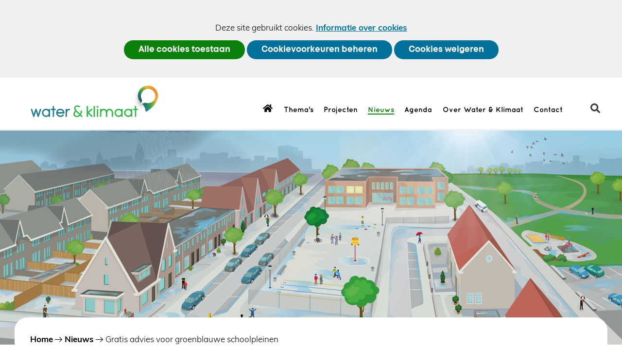

--- FILE ---
content_type: text/html; charset=utf-8
request_url: https://netwerkwaterenklimaat.nl/nieuws/2022/gratis-advies-groenblauwe-schoolpleinen/
body_size: 6569
content:
<!DOCTYPE html>
<html lang=nl>
  <head prefix="og: http://ogp.me/ns# dcterms: http://purl.org/dc/terms/ overheid: http://standaarden.overheid.nl/owms/">
    <meta charset="utf-8">
    <meta name=viewport content="initial-scale=1">
    <title>Gratis advies voor groenblauwe schoolpleinen - Water &amp; Klimaat</title>
    <link rel="shortcut icon" href="https://netwerkwaterenklimaat.nl/favicon.ico" type="image/x-icon">
    <link rel=canonical href="https://netwerkwaterenklimaat.nl/nieuws/2022/gratis-advies-groenblauwe-schoolpleinen/">
    <meta name=generator content="iprox.">
    <link rel=author href="mailto:info@hdsr.nl">
    <meta name=description content="Graag willen wij jullie op de hoogte brengen dat de provincie Utrecht gratis advies biedt richting scholen in de provincie Utrecht. Hoe heerlijk is het voor kinderen om buiten in de natuur te spelen en leren? Op een groenblauw schoolplein kan dit! Een groenblauw schoolplein is niet alleen goed voor kinderen maar ook voor de natuur. Heeft jouw school plannen voor een groenblauwe schoolplein en kun je daarbij wel wat hulp gebruiken? IVN Natuureducatie adviseert je graag. Via het servicepunt groenblauwe schoolpleinen van de provincie Utrecht vind je alle informatie over het vergroenen van je schoolplein en het inzetten van een groenblauw schoolplein in het onderwijs."><!--OWMS-Kern-->
    <meta property="dcterms:identifier" content="https://netwerkwaterenklimaat.nl/nieuws/2022/gratis-advies-groenblauwe-schoolpleinen/" datatype="dcterms:URI">
    <meta property="dcterms:title" content="Gratis advies voor groenblauwe schoolpleinen">
    <meta property="dcterms:language" content=nl datatype="dcterms:RFC4646">
    <meta property="dcterms:modified" content="2022-03-25" datatype="dcterms:W3CDTF">
    <meta property="dcterms:available" content="start=2022-03-25;" datatype="dcterms:Period"><!--OWMS-Mantel-->
    <meta property="dcterms:description" content="Graag willen wij jullie op de hoogte brengen dat de provincie Utrecht gratis advies biedt richting scholen in de provincie Utrecht. Hoe heerlijk is het voor kinderen om buiten in de natuur te spelen en leren? Op een groenblauw schoolplein kan dit! Een groenblauw schoolplein is niet alleen goed voor kinderen maar ook voor de natuur. Heeft jouw school plannen voor een groenblauwe schoolplein en kun je daarbij wel wat hulp gebruiken? IVN Natuureducatie adviseert je graag. Via het servicepunt groenblauwe schoolpleinen van de provincie Utrecht vind je alle informatie over het vergroenen van je schoolplein en het inzetten van een groenblauw schoolplein in het onderwijs.">
    <meta property="og:locale" content=nl_NL>
    <meta property="og:title" content="Gratis advies voor groenblauwe schoolpleinen">
    <meta property="og:type" content=article>
    <meta property="og:site_name" content="Water &amp; Klimaat">
    <meta property="og:url" content="https://netwerkwaterenklimaat.nl/nieuws/2022/gratis-advies-groenblauwe-schoolpleinen/">
    <meta property="og:image" content="https://netwerkwaterenklimaat.nl/publish/varianten/16/logo_water_en_klimaat.jpg">
    <meta property="og:image:height" content=129>
    <meta property="og:image:width" content=381>
    <meta property="og:description" content="Graag willen wij jullie op de hoogte brengen dat de provincie Utrecht gratis advies biedt richting scholen in de provincie Utrecht. Hoe heerlijk is het voor kinderen om buiten in de natuur te spelen en leren? Op een groenblauw schoolplein kan dit! Een groenblauw schoolplein is niet alleen goed voor kinderen maar ook voor de natuur. Heeft jouw school plannen voor een groenblauwe schoolplein en kun je daarbij wel wat hulp gebruiken? IVN Natuureducatie adviseert je graag. Via het servicepunt groenblauwe schoolpleinen van de provincie Utrecht vind je alle informatie over het vergroenen van je schoolplein en het inzetten van een groenblauw schoolplein in het onderwijs.">
    <link media=all rel=stylesheet href="/views/css/13d9aafb9845ace8020383b2c961010a.css">
    <link media=all rel=stylesheet href="/views/css/8442a99bf046b3aadf344af8786cd427.css" class="id normalize">
    <link media=all rel=stylesheet href="/views/css/f08b7786a317de79818984afb071a10d.css" class="id water-klimaat">
    <link media=screen rel=stylesheet href="/views/css/497809e40666176ba81e306d71aed1c3.css" class="id water-klimaat">
    <link media=all rel=stylesheet href="/views/css/dd5ad2e7a99dc369d6fbed841db26a82.css" class="id water-klimaat">
    <link media=screen rel=stylesheet href="/views/css/0da8cc828b35412a739d8a1f577c12d8.css" class="id water-klimaat">
    <link media=all rel=stylesheet href="/views/css/df1a8037a7be968c0bb626bf8299b7b1.css" class="id water-klimaat-16dot3507">
    <link media=screen rel=stylesheet href="/views/css/2435accd1495a4ce91e083e969e719a3.css" class="id water-klimaat-16dot3507">
    <link media=print rel=stylesheet href="/views/css/2c37c0fa8805f8e180a0390d1fe13989.css" class="id water-klimaat">
    <link media="screen and (max-width:480.98px)" rel=stylesheet href="/views/css/b49afcbe552b80004dcad58ee525cb10.css" class="small-16-3507">
    <link media="screen and (max-width:960.98px) and (min-width:481px)" rel=stylesheet href="/views/css/3a027e3117a4ec54743b8b1a888800ae.css" class="medium-16-3507">
    <link media="screen and (min-width:961px)" rel=stylesheet href="/views/css/14ea6d3bed0316c2573c18285e43c7c2.css" class="large-16-3507">
    <link media="screen and (max-width:960.98px)" rel=stylesheet href="/views/css/76ba39135adddea3981e3cf61b3d55bb.css" class="small-16-3507">
    <link rel=stylesheet href="//hello.myfonts.net/count/3ae01f">
    <link media=all rel=stylesheet href="/views/css/3b5ed0b6db9b03b4a31f5f3d9febfd36.css">
    <link rel=stylesheet href="/aspx/read.aspx?AppIdt=globalcss&amp;ItmIdts=0,145053,109124,109137,109123,109137,109137&amp;VldIdts=0,109121,109132&amp;VarIdt=16">
    <script src="/views/js/6c0ba2df4ead78f21ffe6f225c325fab.js"></script>
    <script><!--
var requiredFields=requiredFields||[],requiredLabels=requiredLabels||[];
//--></script>
  <body class="vew-waterenklimaat var-waterenklimaat ipx-baseline rol-body main-has-layout-artikel-3-1-waterenklimaat header-has-layout-header_waterenklimaat footer-has-layout-footer-waterenklimaat left-aligned-list-images has-titlebgcolor has-bright-titlebgcolor has-bgcolor has-bright-bgcolor has-list-icons" data-breakpoints="[{&quot;className&quot;:&quot;large&quot;,&quot;minSize&quot;:960,&quot;maxSize&quot;:99999},{&quot;className&quot;:&quot;medium&quot;,&quot;minSize&quot;:480,&quot;maxSize&quot;:960},{&quot;className&quot;:&quot;small&quot;,&quot;minSize&quot;:0,&quot;maxSize&quot;:480}]" data-elt-breakpoints="[{ &quot;sizes&quot;:[444, 888], &quot;classNames&quot;:[&quot;elt-small&quot;, &quot;elt-medium&quot;, &quot;elt-large&quot;], &quot;selector&quot;: &quot;.grid-blok&quot; }]">
    <div id=canvas class="canvas artikel has_bg canvas_img_item achtergrond_img_itmvld_1476_0 bg_hidden_small" data-ipx-pagetype="{&quot;alias&quot;:&quot;artikel&quot;}">
      <header data-ipx-pagetype="{&quot;alias&quot;:&quot;header&quot;}"><!--googleoff: all-->
        <div class="skiplink-wrapper skiplink-forward"><a class="skiplink visuallyhidden focusable" id="content-start_back" href="#content-start">Ga naar de inhoud</a></div>
        <div class="header rol-sectie-header grid-wrapper wrapper_4 expand-to-page">
          <div class="grid-container container_4 grid-header_waterenklimaat has-titlebgcolor has-bright-titlebgcolor has-bgcolor has-bright-bgcolor" data-layout="{&quot;columns&quot;:4,&quot;block-columns&quot;:1,&quot;gutter&quot;:0,&quot;padding&quot;:10,&quot;grid-column-width&quot;:300,&quot;DimSiz&quot;:1200,&quot;MinSiz&quot;:300,&quot;MaxSiz&quot;:1200}">
            <div id=zone_109123_logo class="grid-zone grid_1 z-logo z-rol-logo" data-layout="{&quot;columns&quot;:1,&quot;DimSiz&quot;:300}">
              <div class="grid-row single-elt-row has-fullwidth-elt rol-rij-logo rol-rij-logo">
                <div class="grid-blok grid_1 rol-logo type-logo full-width" id=Block_754799 data-layout="{&quot;id&quot;:754799,&quot;columns&quot;:1,&quot;DimSiz&quot;:300,&quot;padding&quot;:25}">
                  <div class="grid-element">
                    <div class="grid-edge" data-id=PagCls_754799>
                      <div class="iprox-content no-icons image"><a href="https://netwerkwaterenklimaat.nl/"><img class="logo-svg" src="/publish/pages/106044/waterenklimaat.svg" alt="Water en Klimaat"></a><span class="visuallyhidden logo-home-link-text"> (naar homepage)</span></div>
                    </div>
                  </div>
                </div>
              </div>
            </div>
            <div class="zone-clear-logo"></div>
            <div id=zone_109123_navigatie class="grid-zone grid_3 z-navigatie z-rol-navigatie" data-layout="{&quot;columns&quot;:3,&quot;DimSiz&quot;:900}">
              <div class="grid-blok grid_2 rol-primaire-navigatie type-primaire-navigatie has-no-list-icons" id=Block_754802 data-layout="{&quot;id&quot;:754802,&quot;columns&quot;:2,&quot;DimSiz&quot;:600,&quot;padding&quot;:25}">
                <div class="grid-element">
                  <div class="grid-edge" data-id=PagCls_754802>
                    <nav id="nav-754802" aria-label=MENU class="navbar navbar-static navexpand-small navexpand-medium" data-nav-expanding="small medium">
                      <div class="grid-title elt-visible-small elt-visible-medium elt-hidden-large">
                        <div class="heading-elt heading-elt-nav"><button type=button class="ipx-btn-link primaire-navigatie" aria-controls=openprimnav><span id="nav-title-754802">MENU</span></button></div>
                      </div>
                      <div class="grid-inside menu-container">
                        <ul id=openprimnav aria-labelledby="nav-title-754802" class="nav-eenvoudig">
                          <li class=navitem><span class="menu-text"><a id="navitem-426868" class="primaire-navigatie-item homepage" href="https://netwerkwaterenklimaat.nl/">Home</a></span>
                          <li class=navitem><span class="menu-text"><a id="navitem-426881" class="primaire-navigatie-item" href="https://netwerkwaterenklimaat.nl/thema/">Thema's</a></span>
                          <li class=navitem><span class="menu-text"><a id="navitem-426875" class="primaire-navigatie-item" href="https://netwerkwaterenklimaat.nl/projecten/">Projecten</a></span>
                          <li class="navitem active"><span class="menu-text"><a id="navitem-426871" class="primaire-navigatie-item" aria-current=true href="https://netwerkwaterenklimaat.nl/nieuws/">Nieuws</a></span>
                          <li class=navitem><span class="menu-text"><a id="navitem-426882" class="primaire-navigatie-item" href="https://netwerkwaterenklimaat.nl/agenda/">Agenda</a></span>
                          <li class=navitem><span class="menu-text"><a id="navitem-426877" class="primaire-navigatie-item" href="https://netwerkwaterenklimaat.nl/water-klimaat/">Over Water &amp; Klimaat</a></span>
                          <li class=navitem><span class="menu-text"><a id="navitem-426874" class="primaire-navigatie-item" href="https://netwerkwaterenklimaat.nl/contact/">Contact</a></span>
                        </ul>
                      </div>
                    </nav>
                  </div>
                </div>
              </div>
              <div class="grid-blok grid_1 rol-informatief type-tekst" id=Block_754806 data-layout="{&quot;id&quot;:754806,&quot;columns&quot;:1,&quot;DimSiz&quot;:300,&quot;padding&quot;:25}">
                <div class="grid-element">
                  <div class="grid-edge" data-id=PagCls_754806>
                    <div class="grid-inside description-inside">
                      <div class="iprox-content iprox-rich-content description">
                        <p>loep</p>
                      </div>
                    </div>
                  </div>
                </div>
              </div>
              <div class="grid-row single-elt-row has-fullwidth-elt rol-rij-servicebalk rol-rij-blok">
                <div class="grid-blok grid_3 rol-servicebalk type-servicebalk full-width" id=Block_755031 data-layout="{&quot;id&quot;:755031,&quot;columns&quot;:3,&quot;DimSiz&quot;:900,&quot;padding&quot;:25}">
                  <div class="grid-element">
                    <div class="grid-edge" data-id=PagCls_755031></div>
                  </div>
                </div>
              </div>
            </div>
            <div class="zone-clear-navigatie"></div>
            <div id=zone_109123_zoeken class="grid-zone grid_4 z-zoeken z-rol-zoeken is-fullwidth-zone" data-layout="{&quot;columns&quot;:4,&quot;DimSiz&quot;:1200}">
              <div class="grid-row single-elt-row has-fullwidth-elt is-fullwidth-row rol-rij-zoeken rol-rij-blok">
                <div class="grid-blok grid_4 rol-zoeken type-zoeken" id=Block_754804 data-layout="{&quot;id&quot;:754804,&quot;columns&quot;:4,&quot;DimSiz&quot;:1200,&quot;padding&quot;:25}">
                  <div class="grid-element">
                    <div class="grid-edge" data-id=PagCls_754804>
                      <div class="grid-title visuallyhidden">
                        <div class="heading-elt heading-elt-zoeken">Zoeken</div>
                      </div>
                      <div class="grid-inside">
                        <div class=zoekveld>
                          <form name="zoeken-form-754804" id="zoeken-form-754804" class="inline-form" action="https://netwerkwaterenklimaat.nl/vaste-onderdelen/zoeken/" method=get novalidate><label for="zoeken-754804" class=visuallyhidden>Zoeken</label><input type=text name=zoeken_term id="zoeken-754804" placeholder=Zoeken><button type=submit class="zoek ipx-btn ipx-btn-neutral"><span class=visuallyhidden>Zoeken</span></button></form>
                        </div>
                      </div>
                    </div>
                  </div>
                </div>
              </div>
            </div>
            <div class="zone-clear-zoeken"></div>
          </div>
          <div class="layout-clear clear"></div>
        </div><!--googleon: all-->
      </header>
      <main data-pagetitle="Gratis advies voor groenblauwe schoolpleinen" data-ipx-pagetype="{&quot;alias&quot;:&quot;artikel&quot;}">
        <div id="content-start" tabindex="-1"></div>
        <div id=content class="main rol-sectie-main grid-wrapper wrapper_4 expand-to-page">
          <div class="grid-container container_4 grid-artikel-3-1-waterenklimaat has-titlebgcolor has-bright-titlebgcolor has-bgcolor has-bright-bgcolor" data-layout="{&quot;columns&quot;:4,&quot;block-columns&quot;:1,&quot;gutter&quot;:0,&quot;padding&quot;:10,&quot;grid-column-width&quot;:300,&quot;DimSiz&quot;:1200,&quot;MinSiz&quot;:300,&quot;MaxSiz&quot;:1200}">
            <div id=zone_145053_titel class="grid-zone grid_4 z-titel z-rol-titel is-fullwidth-zone has-titlebgcolor has-bright-titlebgcolor has-bgcolor has-bright-bgcolor" data-layout="{&quot;columns&quot;:4,&quot;DimSiz&quot;:1200}">
              <div class="grid-blok grid_4 rol-sitepad type-sitepad" data-layout="{&quot;columns&quot;:4,&quot;DimSiz&quot;:1200}">
                <div class="grid-element">
                  <div class="grid-edge">
                    <div class="grid-inside">
                      <nav class="bread-crumb elt-hidden-small" aria-label=Broodkruimelnavigatie>
                        <div class="bread-crumb-wrapper">
                          <ol itemscope itemtype="http://schema.org/BreadcrumbList" class=kruimelpad>
                            <li itemprop=itemListElement itemscope itemtype="http://schema.org/ListItem" class=item><a itemprop=item href="https://netwerkwaterenklimaat.nl/"><span itemprop=name>Home</span></a>
                              <meta itemprop=position content=1><span class="bread-crumb-separator" aria-hidden=true> ›</span>
                            <li itemprop=itemListElement itemscope itemtype="http://schema.org/ListItem" class=item><a itemprop=item href="https://netwerkwaterenklimaat.nl/nieuws/"><span itemprop=name>Nieuws</span></a>
                              <meta itemprop=position content=2><span class="bread-crumb-separator" aria-hidden=true> ›</span>
                            <li itemprop=itemListElement itemscope itemtype="http://schema.org/ListItem" class="item laatste nolink" aria-current=page><span itemprop=name>Gratis advies voor groenblauwe schoolpleinen</span>
                              <meta itemprop=position content=3>
                          </ol>
                        </div>
                      </nav>
                    </div>
                  </div>
                </div>
              </div>
              <div class="grid-blok grid_4 rol-paginatitel type-titel" data-layout="{&quot;columns&quot;:4,&quot;DimSiz&quot;:1200}">
                <div class="grid-element">
                  <div class="grid-edge">
                    <h1 class="grid-title">Gratis advies voor groenblauwe schoolpleinen<span class=submode></span></h1>
                  </div>
                </div>
              </div><br class="end-of-zone">
            </div>
            <div class="zone-clear-titel"></div>
            <div id=zone_145053_content class="grid-zone grid_3 z-content z-rol-content" data-layout="{&quot;columns&quot;:3,&quot;DimSiz&quot;:900}">
              <div class="grid-blok grid_3 rol-inhoud type-inhoud" data-layout="{&quot;columns&quot;:3,&quot;DimSiz&quot;:900}">
                <div class="grid-element">
                  <div class="grid-edge" data-id=PagVld_1335383>
                    <div class="grid-inside">
                      <div class="iprox-rich-content iprox-content">
                        <p><img alt="afb groenblauwe schoolpleinen" data-sources="[{&quot;width&quot;:240,&quot;height&quot;:82,&quot;src&quot;:&quot;/publish/pages/140727/240px/afb_groenblauwe_schoolpleinen.jpg&quot;,&quot;sizeClass&quot;:&quot;size_240px&quot;},{&quot;width&quot;:600,&quot;height&quot;:206,&quot;src&quot;:&quot;/publish/pages/140727/afb_groenblauwe_schoolpleinen.jpg&quot;}]" data-id=140727 id=img_pagvld_1335383_0 class=img_pagvld_1335383_0 width=600 height=206 src="/publish/pages/140727/afb_groenblauwe_schoolpleinen.jpg"></p>
                        <p>Graag willen wij jullie op de hoogte brengen dat de provincie Utrecht <strong>gratis advies </strong>biedt richting scholen in de provincie Utrecht.</p>
                        <p>Hoe heerlijk is het voor kinderen om buiten in de natuur te spelen en leren? Op een groenblauw schoolplein kan dit! Een groenblauw schoolplein is niet alleen goed voor kinderen maar ook voor de natuur. Heeft jouw school plannen voor een groenblauwe schoolplein en kun je daarbij wel wat hulp gebruiken? IVN Natuureducatie adviseert je graag. Via het servicepunt groenblauwe schoolpleinen van de provincie Utrecht vind je alle informatie over het vergroenen van je schoolplein en het inzetten van een groenblauw schoolplein in het onderwijs.</p>
                        <h2 id="h1b74e8dc-24a7-45b6-a26d-695703b90f84"><strong>Advies op maat</strong></h2>
                        <p>De provincie Utrecht biedt in 2022 scholen <strong>advies op maat</strong>. De adviezen worden uitgevoerd door IVN Natuureducatie. We denken mee over de mogelijkheden en de stappen om tot een groenblauw schoolplein te komen. Bij deze vragen helpen we jouw school graag op weg:</p>
                        <ul>
                          <li><span class="li-content">Waar beginnen we en hoe maken we een plan van aanpak?</span>
                          <li><span class="li-content">Waar kunnen we inspiratie vinden en hoe kunnen we ideeën ophalen?</span>
                          <li><span class="li-content">Hoe kunnen we onze ideeën vertalen naar een ontwerp en wie hebben we hierbij nodig?</span>
                          <li><span class="li-content">Hoe leggen we contact met partijen zoals de gemeente, een ontwerper of een hovenier?</span>
                          <li><span class="li-content">Sluit ons plan aan bij fondsen en subsidies, zoals de subsidieregeling groenblauwe schoolpleinen van de provincie Utrecht?</span>
                        </ul>
                        <p>Tijdens een online oriënterend gesprek bespreken we jullie hulpvraag en bepalen we samen waar de advisering uit zal bestaan</p>
                        <p><strong>Deel het s.v.p. met jouw/jullie contactpersonen bij Utrechtse scholen</strong></p>
                        <p><a href="/publish/pages/140727/flyer-adviesregeling-scholen_def.pdf" data-id=140727 class="importLink pdf" data-size="921 kB">Je helpt ons enorm om bijgaande flyer te delen met jouw/jullie contactpersonen bij Utrechtse scholen. Op deze flyer vind je o.a. de voorwaarden en de aanmeldlink terug.<span class="download-info"> (pdf, 921 kB)</span></a></p>
                        <p>Alvast enorm bedankt voor je hulp!</p>
                        <p>Wanneer er nog vragen zijn, neem dan gerust contact op met het servicepunt groenblauwe schoolpleinen via <a href="/cdn-cgi/l/email-protection#e48d8a828ba491909681878c90978197878c8b8b889488818d8a818aca8a88"><span class="__cf_email__" data-cfemail="4d24232b220d38393f282e25393e283e2e252222213d212824232823632321">[email&#160;protected]</span></a>.</p>
                      </div>
                    </div>
                  </div>
                </div>
              </div><br class="end-of-zone">
            </div>
            <div class="zone-clear-content"></div>
            <div id=zone_145053_aside class="grid-zone grid_1 z-aside z-rol-aside" data-layout="{&quot;columns&quot;:1,&quot;DimSiz&quot;:300}"><br class="end-of-zone"></div>
            <div class="zone-clear-aside"></div>
          </div>
          <div class="layout-clear clear"></div>
        </div>
      </main>
      <footer data-ipx-pagetype="{&quot;alias&quot;:&quot;footer&quot;}"><!--googleoff: all-->
        <div class="footer rol-sectie-footer grid-wrapper wrapper_4 expand-to-page">
          <div class="grid-container container_4 grid-footer-waterenklimaat has-titlebgcolor has-dark-titlebgcolor has-bgcolor has-dark-bgcolor" data-layout="{&quot;columns&quot;:4,&quot;block-columns&quot;:1,&quot;gutter&quot;:0,&quot;padding&quot;:10,&quot;grid-column-width&quot;:300,&quot;DimSiz&quot;:1200,&quot;MinSiz&quot;:300,&quot;MaxSiz&quot;:1200}">
            <div id=zone_109124_share class="grid-zone grid_4 z-share z-rol-share is-fullwidth-zone has-titlebgcolor has-bright-titlebgcolor has-bgcolor has-bright-bgcolor expand-to-page" data-layout="{&quot;columns&quot;:4,&quot;DimSiz&quot;:1200}"><br class="end-of-zone"></div>
            <div class="zone-clear-share"></div>
            <div id="zone_109124_column-1" class="grid-zone grid_1 z-column-1 z-rol-column-1" data-layout="{&quot;columns&quot;:1,&quot;DimSiz&quot;:300}">
              <div class="grid-row single-elt-row has-fullwidth-elt rol-rij-informatief">
                <div class="grid-blok grid_1 rol-informatief type-tekst" id=Block_754828 data-layout="{&quot;id&quot;:754828,&quot;columns&quot;:1,&quot;DimSiz&quot;:300,&quot;padding&quot;:25}">
                  <div class="grid-element">
                    <div class="grid-edge" data-id=PagCls_754828>
                      <div class="grid-title">
                        <h2>Contact</h2>
                      </div>
                      <div class="grid-inside description-inside">
                        <div class="iprox-content iprox-rich-content description">
                          <p>Netwerk Water &amp; Klimaat<br>Postbus 550<br>3990 GJ Houten<br>+3130 634 5700</p>
                        </div>
                      </div>
                    </div>
                  </div>
                </div>
              </div>
              <div class="grid-row single-elt-row has-fullwidth-elt rol-rij-informatief">
                <div class="grid-blok grid_1 rol-informatief type-tekst" id=Block_817139 data-layout="{&quot;id&quot;:817139,&quot;columns&quot;:1,&quot;DimSiz&quot;:300,&quot;padding&quot;:25}">
                  <div class="grid-element">
                    <div class="grid-edge" data-id=PagCls_817139>
                      <div class="grid-title">
                        <h2>Toegankelijkheid</h2>
                      </div>
                      <div class="grid-inside description-inside">
                        <div class="iprox-content iprox-rich-content description">
                          <p><a class="siteLink ptartikel" href="https://netwerkwaterenklimaat.nl/vaste-onderdelen/toegankelijkheid/">Toegankelijkheid</a></p>
                        </div>
                      </div>
                    </div>
                  </div>
                </div>
              </div>
            </div>
            <div class="zone-clear-column-1"></div>
            <div id="zone_109124_column-2" class="grid-zone grid_1 z-column-2 z-rol-column-2" data-layout="{&quot;columns&quot;:1,&quot;DimSiz&quot;:300}">
              <div class="grid-row single-elt-row has-fullwidth-elt rol-rij-informatief rol-rij-informatief">
                <div class="grid-blok grid_1 rol-informatief type-formulierkoppeling" id=Block_755173 data-layout="{&quot;id&quot;:755173,&quot;columns&quot;:1,&quot;DimSiz&quot;:300,&quot;padding&quot;:25}">
                  <div class="grid-element">
                    <div class="grid-edge" data-id=PagCls_755173>
                      <div class="grid-title">
                        <h2>Inschrijven nieuwsbrief</h2>
                      </div>
                      <div class="grid-inside">
                        <div class="iprox-rich-content iprox-content">
                          <p>Schrijf je in voor de nieuwsbrief en blijf altijd op de hoogte van het laatste nieuws!</p>
                        </div>
                      </div>
                      <div class="grid-nesting">
                        <div class="grid-blok grid_1 rol-formulier type-formulier has-titlebgcolor has-bright-titlebgcolor has-bgcolor has-bright-bgcolor" data-layout="{&quot;columns&quot;:1,&quot;DimSiz&quot;:300}">
                          <div class="grid-element">
                            <div class="grid-edge">
                              <div class="grid-inside">
                                <form id=subscription_109137 data-maxupload=7000000 class="formulier checkform" data-invalidmessage="Niet alle velden zijn correct ingevuld." data-hinttext=Invoervoorbeeld action="https://netwerkwaterenklimaat.nl/aspx/post.aspx?csrf_id=d728bba0f1e24d51a3091a0a8e075320" method=post novalidate>
                                  <div class=verborgen><input type=hidden name=postback value="https://netwerkwaterenklimaat.nl/nieuwsbrief/abonneren/"></div>
                                  <div class=verborgen><input type=hidden name="MllSubscribe.$action" value=run><input type=hidden name="MllSubscribe.$id" value=109137><input name="MllSubscribe.SitIdt" type=hidden value=43><input name="MllSubscribe.VarIdt" type=hidden value=16><input name="MllSubscribe.EnvIdt" type=hidden value=2><input name="MllSubscribe.SitItmIdt" type=hidden value=427028><input name="MllSubscribe.ActSitItmIdt" type=hidden value=426891><input type=hidden name=mailinglist_mode value=subscribe></div>
                                  <fieldset>
                                    <legend>Uw gegevens</legend>
                                    <div class="rij mode_input text rij_verplicht">
                                      <div class=label><label for=MllSubscribe_Nam>Naam<span class="required-indicator"> (verplicht)</span></label></div>
                                      <div class=invoer data-emptymessage="Naam is niet ingevuld."><input name="MllSubscribe.Nam" id=MllSubscribe_Nam value="" class=input required type=text autocomplete=name></div>
                                    </div>
                                    <div class="rij mode_input mail rij_verplicht">
                                      <div class=label><label for=MllSubscribe_Eml>E-mail<span class="required-indicator"> (verplicht)</span></label></div>
                                      <div class=invoer data-emptymessage="E-mail is niet ingevuld." data-invalidmessage="E-mail is niet juist ingevuld."><input name="MllSubscribe.Eml" id=MllSubscribe_Eml value="" class=input required type=text pattern="[\w]+(?:[.-][\w]+)*@(?:[a-zA-Z0-9]+(?:-[a-zA-Z0-9]+)*\.)+[a-zA-Z]{2,}" autocomplete=email></div>
                                    </div>
                                  </fieldset>
                                  <fieldset class="rij mode_input captcha rij_verplicht">
                                    <legend class=label><span class=setlabel>Beveiligingsvraag<span class="required-indicator"> (verplicht)</span></span></legend>
                                    <div class=invoer data-emptymessage="Beveiligingsvraag is niet ingevuld.">
                                      <script data-cfasync="false" src="/cdn-cgi/scripts/5c5dd728/cloudflare-static/email-decode.min.js"></script><script><!--
var captchaLoaded_MllSubscribe_Captcha=function(){grecaptcha.render("MllSubscribe_Captcha",{sitekey:"6Ld11qQZAAAAAPuiYy_aeA4DMNztwe7l8BwwmB1L",size:"compact",callback:function(result){$("#MllSubscribe_Captcha_result").val(result)}})};
//--></script>
                                      <div class="captcha recaptcha recaptcha2-init" data-ignorecookies=false data-src="https://www.google.com/recaptcha/api.js?onload=captchaLoaded_MllSubscribe_Captcha&amp;render=explicit">
                                        <div class="recaptcha-nocookies">U dient cookies te accepteren om deze captcha te kunnen gebruiken.</div>
                                      </div>
                                      <div class="captcha recaptcha" id=MllSubscribe_Captcha></div><input type=hidden name="MllSubscribe.Captcha" id=MllSubscribe_Captcha_result>
                                    </div>
                                  </fieldset>
                                  <div class=verborgen>
                                    <div class="invoer-reeks"><input type=hidden value=1 name="MllSubscribe.Per"></div>
                                  </div>
                                  <div class="knoppen knoppen-inschrijven"><button type=submit class="inschrijven ipx-btn ipx-btn-primary" name=Inschrijven_button>Inschrijven</button></div>
                                </form>
                              </div>
                            </div>
                          </div>
                        </div>
                      </div>
                    </div>
                  </div>
                </div>
              </div>
            </div>
            <div class="zone-clear-column-2"></div>
            <div id="zone_109124_column-3" class="grid-zone grid_2 z-column-3 z-rol-column-3" data-layout="{&quot;columns&quot;:2,&quot;DimSiz&quot;:600}">
              <div class="grid-row single-elt-row has-fullwidth-elt rol-rij-informatief">
                <div class="grid-blok grid_2 rol-informatief type-tekst" id=Block_754815 data-layout="{&quot;id&quot;:754815,&quot;columns&quot;:2,&quot;DimSiz&quot;:600,&quot;padding&quot;:25}">
                  <div class="grid-element">
                    <div class="grid-edge" data-id=PagCls_754815>
                      <div class="grid-title">
                        <h2>Regio Utrecht Zuidwest</h2>
                      </div>
                      <div class="grid-inside description-inside">
                        <div class="iprox-content iprox-rich-content description">
                          <p>Gevarieerd van Utrechtse Heuvelrug naar stad, van rivierengebied naar het veenweidegebied in het groene hart.</p>
                          <p><img alt=gebiedskaart data-sources="[{&quot;width&quot;:240,&quot;height&quot;:135,&quot;src&quot;:&quot;/publish/pages/106045/240px/gebiedskaart.png&quot;,&quot;sizeClass&quot;:&quot;size_240px&quot;},{&quot;width&quot;:480,&quot;height&quot;:270,&quot;src&quot;:&quot;/publish/pages/106045/480px/gebiedskaart.png&quot;,&quot;sizeClass&quot;:&quot;size_480px&quot;},{&quot;width&quot;:788,&quot;height&quot;:444,&quot;src&quot;:&quot;/publish/pages/106045/gebiedskaart.gif&quot;}]" data-id=106045 id=img_pagvld_972165_0 class=img_pagvld_972165_0 width=788 height=444 src="/publish/pages/106045/gebiedskaart.gif"></p>
                        </div>
                      </div>
                    </div>
                  </div>
                </div>
              </div>
            </div>
            <div class="zone-clear-column-3"></div>
          </div>
          <div class="layout-clear clear"></div>
        </div><!--googleon: all-->
      </footer>
    </div>
    <script><!--
var itmIdt="145053",envIdt="2",varIdt="16";
//--></script>
    <script src="/views/js/fb26070df96807de13170756899b19f1.js"></script>
    <script src="/aspx/read.aspx?AppIdt=reference-lists&amp;SitIdt=43"></script>
    <script src="/views/js/11c57320d7af27c705d4888368d5535c.js"></script>
    <script src="/views/js/a96dbf472db380f0dd003911e8505f18.js" class="id water-klimaat"></script>
    <script src="/views/js/2f816d54e0dd6b6ed3c3b3e180dfed21.js"></script>
    <script><!--
window.piwikid="d68c1464-b44f-484f-b15b-fb7b1bc41730";
//--></script>
    <script src="/views/js/6e66d6cb9e1e406752ae04f485a50482.js"></script>
    <noscript><iframe src="//hdsr.containers.piwik.pro/d68c1464-b44f-484f-b15b-fb7b1bc41730/noscript.html" height=0 width=0 style="display:none;visibility:hidden"></iframe></noscript>

--- FILE ---
content_type: text/html; charset=utf-8
request_url: https://netwerkwaterenklimaat.nl/?AppIdt=cookiecheck&VarIdt=16&cookies_allowed=&cookies_consent=-1&html5=true
body_size: 76
content:
<div id=Cookies_question class="cookiebar cookies_question" role=dialog aria-labelledby="cookies-title" aria-describedby="cookies-description" aria-live=polite>
  <h2 id="cookies-title" class=visuallyhidden>Cookies toestaan?</h2>
  <div id=Cookiebar_inside class="cookiebar_inside story">Deze site gebruikt cookies. <a href="https://netwerkwaterenklimaat.nl/vaste-onderdelen/informatie-cookies/" class="ipx-btn ipx-btn-link">Informatie over cookies</a></div>
  <div id="cookies-description" class=visuallyhidden>Hier kan het gebruik van cookies op deze website worden toegestaan of geweigerd.</div>
  <div class=cookie_forms data-ads_cookies=true>
    <form id=cookies_allowed_true class=cookies_allowed_true action="https://netwerkwaterenklimaat.nl/aspx/post.aspx?csrf_id=d170af81638c4214ab9940ea5a61396d" method=post novalidate>
      <div class=verborgen><input type=hidden name=postback value=""></div><button type=submit class="ipx-btn ipx-btn-primary cookies_button btn_allow_true">Alle cookies toestaan</button>
    </form>
    <form id=cookies_allowed_preferences class=cookies_allowed_preferences><button type=button class="ipx-btn ipx-btn-primary cookies_button btn_set_preferences">Cookievoorkeuren beheren</button></form>
    <form id=cookies_allowed_false class=cookies_allowed_false action="https://netwerkwaterenklimaat.nl/aspx/post.aspx?csrf_id=d170af81638c4214ab9940ea5a61396d" method=post novalidate>
      <div class=verborgen><input type=hidden name=postback value=""></div><button type=submit class="ipx-btn ipx-btn-primary cookies_button btn_allow_false">Cookies weigeren</button>
    </form>
  </div>
</div>

--- FILE ---
content_type: text/css;charset=utf-8
request_url: https://netwerkwaterenklimaat.nl/views/css/df1a8037a7be968c0bb626bf8299b7b1.css
body_size: 3826
content:
/* start of /publish/varianten/16/roles.css (minified) */
span.caret,span.caret.dark,i.ico,i.ico.dark,.type-fotoalbum .slide_specific,.type-carrousel .slide_specific{background-image:url('/publish/varianten/16/sprite-donker.png')}span.caret.white,i.ico.white,.type-fotoalbum .slide_specific.current,.type-carrousel .slide_specific.current{background-image:url('/publish/varianten/16/sprite-licht.png')}.rol-body{background-color:#fff}.rol-body li i.ico,.rol-body a i.ico,.rol-body span.caret{background-image:url('/publish/varianten/16/sprite-donker.png')}.rol-body{color:#000}.rol-body a,.rol-body a:hover,.rol-body a:active,.rol-body a:visited{color:#000}.rol-body h1,.rol-body h2,.rol-body .heading-elt,.rol-body legend.tussenkop,.rol-body h3,.rol-body h4,.rol-body h5,.rol-body h6{color:#000}.rol-sectie-footer{background-color:#00719a}.rol-sectie-footer li i.ico,.rol-sectie-footer a i.ico,.rol-sectie-footer span.caret{background-image:url('/publish/varianten/16/sprite-licht.png')}.rol-sectie-footer{color:#fff}.rol-sectie-footer a,.rol-sectie-footer a:hover,.rol-sectie-footer a:active,.rol-sectie-footer a:visited{color:#fff}.rol-sectie-footer h1,.rol-sectie-footer h2,.rol-sectie-footer .heading-elt,.rol-sectie-footer legend.tussenkop,.rol-sectie-footer h3,.rol-sectie-footer h4,.rol-sectie-footer h5,.rol-sectie-footer h6{color:#fff}.rol-sectie-footer table,.rol-sectie-footer th,.rol-sectie-footer td,.rol-sectie-footer .formulier .rij.rij_ongeldig .invoer input,.rol-sectie-footer .formulier .rij.rij_ongeldig .invoer textarea,.rol-sectie-footer .formulier .rij.rij_ongeldig .invoer select{border-color:#fff}.rol-sectie-footer thead,.rol-sectie-footer tbody tr:nth-child(even) th,.rol-sectie-footer tbody tr:nth-child(even) td,.rol-sectie-footer tfoot tr:nth-child(even) th,.rol-sectie-footer tfoot tr:nth-child(even) td{background-color:transparent}.rol-sectie-header{background-color:#fff}.rol-sectie-header li i.ico,.rol-sectie-header a i.ico,.rol-sectie-header span.caret{background-image:url('/publish/varianten/16/sprite-donker.png')}.rol-sectie-header{color:#000}.rol-sectie-header a,.rol-sectie-header a:hover,.rol-sectie-header a:active,.rol-sectie-header a:visited{color:#000}.rol-sectie-header h1,.rol-sectie-header h2,.rol-sectie-header .heading-elt,.rol-sectie-header legend.tussenkop,.rol-sectie-header h3,.rol-sectie-header h4,.rol-sectie-header h5,.rol-sectie-header h6{color:#000}.rol-sectie-main h1,.rol-sectie-main h2,.rol-sectie-main .heading-elt,.rol-sectie-main legend.tussenkop,.rol-sectie-main h3,.rol-sectie-main h4,.rol-sectie-main h5,.rol-sectie-main h6{color:#00719a}.rol-sectie-main{color:#3c3c3b}.rol-sectie-main a,.rol-sectie-main a:hover,.rol-sectie-main a:active,.rol-sectie-main a:visited{color:#3c3c3b}.rol-sectie-main{background-color:#fff}.rol-sectie-main li i.ico,.rol-sectie-main a i.ico,.rol-sectie-main span.caret{background-image:url('/publish/varianten/16/sprite-donker.png')}.rol-sectie-main .grid-inside legend.tussenkop,.rol-sectie-main .grid-inside h3,.rol-sectie-main .grid-inside h4,.rol-sectie-main .grid-inside h5,.rol-sectie-main .grid-inside h6{color:#3c3c3b}.rol-sectie-main table td,.rol-sectie-main table th{border-color:#3c3c3b}.rol-sectie-main ul.iprox-content li,.rol-sectie-main .iprox-content ul li{color:#3c3c3b}.rol-sectie-main ul.iprox-content li .li-content,.rol-sectie-main .iprox-content ul li .li-content{color:#3c3c3b}.rol-sectie-main .opiniestaaf{background-color:#3c3c3b}.rol-sectie-main .staafhouder{border:1px solid #3c3c3b}.rol-sectie-main button i.ico,.rol-sectie-main a.button i.ico{background-image:url('/publish/varianten/16/sprite-licht.png')}.z-rol-carrousel h1,.z-rol-carrousel h2,.z-rol-carrousel .heading-elt,.z-rol-carrousel legend.tussenkop,.z-rol-carrousel h3,.z-rol-carrousel h4,.z-rol-carrousel h5,.z-rol-carrousel h6{color:#00719a}.z-rol-carrousel{color:#3c3c3b}.z-rol-carrousel a,.z-rol-carrousel a:hover,.z-rol-carrousel a:active,.z-rol-carrousel a:visited{color:#3c3c3b}.z-rol-carrousel{background-color:#fff}.z-rol-carrousel li i.ico,.z-rol-carrousel a i.ico,.z-rol-carrousel span.caret{background-image:url('/publish/varianten/16/sprite-donker.png')}.z-rol-carrousel .grid-inside legend.tussenkop,.z-rol-carrousel .grid-inside h3,.z-rol-carrousel .grid-inside h4,.z-rol-carrousel .grid-inside h5,.z-rol-carrousel .grid-inside h6{color:#3c3c3b}.z-rol-share h1,.z-rol-share h2,.z-rol-share .heading-elt,.z-rol-share legend.tussenkop,.z-rol-share h3,.z-rol-share h4,.z-rol-share h5,.z-rol-share h6{color:#3c3c3b}.z-rol-share{color:#3c3c3b}.z-rol-share a,.z-rol-share a:hover,.z-rol-share a:active,.z-rol-share a:visited{color:#3c3c3b}.z-rol-share{background-color:#fff}.z-rol-share li i.ico,.z-rol-share a i.ico,.z-rol-share span.caret{background-image:url('/publish/varianten/16/sprite-donker.png')}.z-rol-sitepad h1,.z-rol-sitepad h2,.z-rol-sitepad .heading-elt,.z-rol-sitepad legend.tussenkop,.z-rol-sitepad h3,.z-rol-sitepad h4,.z-rol-sitepad h5,.z-rol-sitepad h6{color:#3c3c3b}.z-rol-sitepad{color:#3c3c3b}.z-rol-sitepad a,.z-rol-sitepad a:hover,.z-rol-sitepad a:active,.z-rol-sitepad a:visited{color:#3c3c3b}.z-rol-sitepad{background-color:#fff}.z-rol-sitepad li i.ico,.z-rol-sitepad a i.ico,.z-rol-sitepad span.caret{background-image:url('/publish/varianten/16/sprite-donker.png')}.z-rol-titel h1,.z-rol-titel h2,.z-rol-titel .heading-elt,.z-rol-titel legend.tussenkop,.z-rol-titel h3,.z-rol-titel h4,.z-rol-titel h5,.z-rol-titel h6{color:#00719a}.z-rol-titel{background-color:#fff}.z-rol-titel li i.ico,.z-rol-titel a i.ico,.z-rol-titel span.caret{background-image:url('/publish/varianten/16/sprite-donker.png')}.z-rol-titel .grid-inside legend.tussenkop,.z-rol-titel .grid-inside h3,.z-rol-titel .grid-inside h4,.z-rol-titel .grid-inside h5,.z-rol-titel .grid-inside h6{color:#000}.z-rol-titel{color:#000}.z-rol-titel a,.z-rol-titel a:hover,.z-rol-titel a:active,.z-rol-titel a:visited{color:#000}.z-rol-titel{overflow:hidden;border-radius:26px}.rol-rij-cookiebalk{background-color:#f0f0f0;clear:both}.rol-rij-cookiebalk li i.ico,.rol-rij-cookiebalk a i.ico,.rol-rij-cookiebalk span.caret{background-image:url('/publish/varianten/16/sprite-donker.png')}.rol-rij-cookiebalk{color:#000}.rol-rij-cookiebalk a,.rol-rij-cookiebalk a:hover,.rol-rij-cookiebalk a:active,.rol-rij-cookiebalk a:visited{color:#000}.rol-rij-cookiebalk h1,.rol-rij-cookiebalk h2,.rol-rij-cookiebalk .heading-elt,.rol-rij-cookiebalk legend.tussenkop,.rol-rij-cookiebalk h3,.rol-rij-cookiebalk h4,.rol-rij-cookiebalk h5,.rol-rij-cookiebalk h6{color:#000}.grid-blok.rol-accent-blauw h1,.grid-blok.rol-accent-blauw h2,.grid-blok.rol-accent-blauw .heading-elt,.grid-blok.rol-accent-blauw legend.tussenkop,.grid-blok.rol-accent-blauw h3,.grid-blok.rol-accent-blauw h4,.grid-blok.rol-accent-blauw h5,.grid-blok.rol-accent-blauw h6{color:#00719a}.grid-blok.rol-accent-blauw{color:#3c3c3b}.grid-blok.rol-accent-blauw a,.grid-blok.rol-accent-blauw a:hover,.grid-blok.rol-accent-blauw a:active,.grid-blok.rol-accent-blauw a:visited{color:#3c3c3b}.grid-blok.rol-accent-blauw>.grid-element>.grid-edge{border:3px solid #00719a}.grid-blok.rol-accent-blauw>.grid-element>.grid-edge>.grid-title h2,.grid-blok.rol-accent-blauw>.grid-element>.grid-edge>.grid-title h3,.grid-blok.rol-accent-blauw>.grid-element>.grid-edge>.grid-title .heading-elt{padding-top:.375em;padding-bottom:.375em}.grid-blok.rol-accent-blauw>.grid-element>.grid-edge{overflow:hidden;border-radius:26px}.grid-blok.rol-accent-geel h1,.grid-blok.rol-accent-geel h2,.grid-blok.rol-accent-geel .heading-elt,.grid-blok.rol-accent-geel legend.tussenkop,.grid-blok.rol-accent-geel h3,.grid-blok.rol-accent-geel h4,.grid-blok.rol-accent-geel h5,.grid-blok.rol-accent-geel h6{color:#00719a}.grid-blok.rol-accent-geel{color:#00719a}.grid-blok.rol-accent-geel a,.grid-blok.rol-accent-geel a:hover,.grid-blok.rol-accent-geel a:active,.grid-blok.rol-accent-geel a:visited{color:#3c3c3b}.grid-blok.rol-accent-geel>.grid-element>.grid-edge{border:3px solid #fec009}.grid-blok.rol-accent-geel>.grid-element>.grid-edge>.grid-title h2,.grid-blok.rol-accent-geel>.grid-element>.grid-edge>.grid-title h3,.grid-blok.rol-accent-geel>.grid-element>.grid-edge>.grid-title .heading-elt{padding-top:.375em;padding-bottom:.375em}.grid-blok.rol-accent-geel>.grid-element>.grid-edge{overflow:hidden;border-radius:26px}.grid-blok.rol-accent-grijs h1,.grid-blok.rol-accent-grijs h2,.grid-blok.rol-accent-grijs .heading-elt,.grid-blok.rol-accent-grijs legend.tussenkop,.grid-blok.rol-accent-grijs h3,.grid-blok.rol-accent-grijs h4,.grid-blok.rol-accent-grijs h5,.grid-blok.rol-accent-grijs h6{color:#00719a}.grid-blok.rol-accent-grijs{color:#3c3c3b}.grid-blok.rol-accent-grijs a,.grid-blok.rol-accent-grijs a:hover,.grid-blok.rol-accent-grijs a:active,.grid-blok.rol-accent-grijs a:visited{color:#3c3c3b}.grid-blok.rol-accent-grijs>.grid-element>.grid-edge{border:3px solid #f0f0f0}.grid-blok.rol-accent-grijs>.grid-element>.grid-edge>.grid-title h2,.grid-blok.rol-accent-grijs>.grid-element>.grid-edge>.grid-title h3,.grid-blok.rol-accent-grijs>.grid-element>.grid-edge>.grid-title .heading-elt{padding-top:.375em;padding-bottom:.375em}.grid-blok.rol-accent-grijs>.grid-element>.grid-edge{overflow:hidden;border-radius:26px}.grid-blok.rol-accent-groen h1,.grid-blok.rol-accent-groen h2,.grid-blok.rol-accent-groen .heading-elt,.grid-blok.rol-accent-groen legend.tussenkop,.grid-blok.rol-accent-groen h3,.grid-blok.rol-accent-groen h4,.grid-blok.rol-accent-groen h5,.grid-blok.rol-accent-groen h6{color:#00719a}.grid-blok.rol-accent-groen{color:#3c3c3b}.grid-blok.rol-accent-groen a,.grid-blok.rol-accent-groen a:hover,.grid-blok.rol-accent-groen a:active,.grid-blok.rol-accent-groen a:visited{color:#3c3c3b}.grid-blok.rol-accent-groen>.grid-element>.grid-edge{border:3px solid #6caf44}.grid-blok.rol-accent-groen>.grid-element>.grid-edge>.grid-title h2,.grid-blok.rol-accent-groen>.grid-element>.grid-edge>.grid-title h3,.grid-blok.rol-accent-groen>.grid-element>.grid-edge>.grid-title .heading-elt{padding-top:.375em;padding-bottom:.375em}.grid-blok.rol-accent-groen>.grid-element>.grid-edge{overflow:hidden;border-radius:26px}.grid-blok.rol-accent-oranje h1,.grid-blok.rol-accent-oranje h2,.grid-blok.rol-accent-oranje .heading-elt,.grid-blok.rol-accent-oranje legend.tussenkop,.grid-blok.rol-accent-oranje h3,.grid-blok.rol-accent-oranje h4,.grid-blok.rol-accent-oranje h5,.grid-blok.rol-accent-oranje h6{color:#00719a}.grid-blok.rol-accent-oranje{color:#3c3c3b}.grid-blok.rol-accent-oranje a,.grid-blok.rol-accent-oranje a:hover,.grid-blok.rol-accent-oranje a:active,.grid-blok.rol-accent-oranje a:visited{color:#3c3c3b}.grid-blok.rol-accent-oranje>.grid-element>.grid-edge{border:3px solid #f36726}.grid-blok.rol-accent-oranje>.grid-element>.grid-edge>.grid-title h2,.grid-blok.rol-accent-oranje>.grid-element>.grid-edge>.grid-title h3,.grid-blok.rol-accent-oranje>.grid-element>.grid-edge>.grid-title .heading-elt{padding-top:.375em;padding-bottom:.375em}.grid-blok.rol-accent-oranje>.grid-element>.grid-edge{overflow:hidden;border-radius:26px}.grid-blok.rol-carrousel h1,.grid-blok.rol-carrousel h2,.grid-blok.rol-carrousel .heading-elt,.grid-blok.rol-carrousel legend.tussenkop,.grid-blok.rol-carrousel h3,.grid-blok.rol-carrousel h4,.grid-blok.rol-carrousel h5,.grid-blok.rol-carrousel h6{color:#fff}.grid-blok.rol-carrousel{color:#fff}.grid-blok.rol-carrousel a,.grid-blok.rol-carrousel a:hover,.grid-blok.rol-carrousel a:active,.grid-blok.rol-carrousel a:visited{color:#fff}.rol-carrousel>.grid-element>.grid-edge{margin-top:3px;border:0 none transparent}.single-elt-row .rol-carrousel>.grid-element>.grid-edge{margin-top:0}.rol-carrousel>.grid-element>.grid-edge>.grid-title h2,.rol-carrousel>.grid-element>.grid-edge>.grid-title h3,.rol-carrousel>.grid-element>.grid-edge>.grid-title .heading-elt{padding-top:.375em;padding-bottom:.375em}.rol-entry>.grid-element>.grid-edge{margin-top:3px;border:0 none transparent}.single-elt-row .rol-entry>.grid-element>.grid-edge{margin-top:0}.rol-entry>.grid-element>.grid-edge>.grid-title h2,.rol-entry>.grid-element>.grid-edge>.grid-title h3,.rol-entry>.grid-element>.grid-edge>.grid-title .heading-elt{padding-top:.375em;padding-bottom:.375em}.rol-beslotendeel>.grid-element>.grid-edge{margin-top:3px;border:0 none transparent}.single-elt-row .rol-beslotendeel>.grid-element>.grid-edge{margin-top:0}.rol-beslotendeel>.grid-element>.grid-edge>.grid-title h2,.rol-beslotendeel>.grid-element>.grid-edge>.grid-title h3,.rol-beslotendeel>.grid-element>.grid-edge>.grid-title .heading-elt{padding-top:.375em;padding-bottom:.375em}.grid-blok.rol-formulier h1,.grid-blok.rol-formulier h2,.grid-blok.rol-formulier .heading-elt,.grid-blok.rol-formulier legend.tussenkop,.grid-blok.rol-formulier h3,.grid-blok.rol-formulier h4,.grid-blok.rol-formulier h5,.grid-blok.rol-formulier h6{color:#00719a}.grid-blok.rol-formulier{color:#3c3c3b}.grid-blok.rol-formulier a,.grid-blok.rol-formulier a:hover,.grid-blok.rol-formulier a:active,.grid-blok.rol-formulier a:visited{color:#3c3c3b}.grid-blok.rol-formulier>.grid-element>.grid-edge>.grid-title{background-color:#f0f0f0}.grid-blok.rol-formulier>.grid-element>.grid-edge>.grid-title h2,.grid-blok.rol-formulier>.grid-element>.grid-edge>.grid-title h3,.grid-blok.rol-formulier>.grid-element>.grid-edge>.grid-title .heading-elt{padding-top:.375em;padding-bottom:.375em}.grid-blok.rol-formulier span.caret{background-image:url('/publish/varianten/16/sprite-donker.png')}.grid-blok.rol-formulier>.grid-element>.grid-edge,.grid-blok.rol-formulier .slider .textbar{background-color:#f0f0f0}.grid-blok.rol-formulier li i.ico,.grid-blok.rol-formulier a i.ico,.grid-blok.rol-formulier span.caret{background-image:url('/publish/varianten/16/sprite-donker.png')}.grid-blok.rol-formulier .grid-inside legend.tussenkop,.grid-blok.rol-formulier .grid-inside h3,.grid-blok.rol-formulier .grid-inside h4,.grid-blok.rol-formulier .grid-inside h5,.grid-blok.rol-formulier .grid-inside h6{color:#3c3c3b}.grid-blok.rol-formulier>.grid-element>.grid-edge{overflow:hidden;border-radius:26px}.rol-formulier>.grid-element>.grid-edge{margin-top:3px;border:0 none transparent}.single-elt-row .rol-formulier>.grid-element>.grid-edge{margin-top:0}.rol-formulier>.grid-element>.grid-edge>.grid-title h2,.rol-formulier>.grid-element>.grid-edge>.grid-title h3,.rol-formulier>.grid-element>.grid-edge>.grid-title .heading-elt{padding-top:.375em;padding-bottom:.375em}.rol-foto>.grid-element>.grid-edge{margin-top:3px;border:0 none transparent}.single-elt-row .rol-foto>.grid-element>.grid-edge{margin-top:0}.rol-foto>.grid-element>.grid-edge>.grid-title h2,.rol-foto>.grid-element>.grid-edge>.grid-title h3,.rol-foto>.grid-element>.grid-edge>.grid-title .heading-elt{padding-top:.375em;padding-bottom:.375em}.grid-blok.rol-foto-thumbnail h1,.grid-blok.rol-foto-thumbnail h2,.grid-blok.rol-foto-thumbnail .heading-elt,.grid-blok.rol-foto-thumbnail legend.tussenkop,.grid-blok.rol-foto-thumbnail h3,.grid-blok.rol-foto-thumbnail h4,.grid-blok.rol-foto-thumbnail h5,.grid-blok.rol-foto-thumbnail h6{color:#3c3c3b}.grid-blok.rol-foto-thumbnail{color:#3c3c3b}.grid-blok.rol-foto-thumbnail a,.grid-blok.rol-foto-thumbnail a:hover,.grid-blok.rol-foto-thumbnail a:active,.grid-blok.rol-foto-thumbnail a:visited{color:#3c3c3b}.grid-blok.rol-foto-thumbnail>.grid-element>.grid-edge>.grid-title{background-color:#f0f0f0}.grid-blok.rol-foto-thumbnail>.grid-element>.grid-edge>.grid-title h2,.grid-blok.rol-foto-thumbnail>.grid-element>.grid-edge>.grid-title h3,.grid-blok.rol-foto-thumbnail>.grid-element>.grid-edge>.grid-title .heading-elt{padding-top:.375em;padding-bottom:.375em}.grid-blok.rol-foto-thumbnail span.caret{background-image:url('/publish/varianten/16/sprite-donker.png')}.grid-blok.rol-foto-thumbnail>.grid-element>.grid-edge,.grid-blok.rol-foto-thumbnail .slider .textbar{background-color:#f0f0f0}.grid-blok.rol-foto-thumbnail li i.ico,.grid-blok.rol-foto-thumbnail a i.ico,.grid-blok.rol-foto-thumbnail span.caret{background-image:url('/publish/varianten/16/sprite-donker.png')}.rol-foto-thumbnail>.grid-element>.grid-edge{margin-top:3px;border:0 none transparent}.single-elt-row .rol-foto-thumbnail>.grid-element>.grid-edge{margin-top:0}.rol-foto-thumbnail>.grid-element>.grid-edge>.grid-title h2,.rol-foto-thumbnail>.grid-element>.grid-edge>.grid-title h3,.rol-foto-thumbnail>.grid-element>.grid-edge>.grid-title .heading-elt{padding-top:.375em;padding-bottom:.375em}.rol-informatief>.grid-element>.grid-edge{margin-top:3px;border:0 none transparent}.single-elt-row .rol-informatief>.grid-element>.grid-edge{margin-top:0}.rol-informatief>.grid-element>.grid-edge>.grid-title h2,.rol-informatief>.grid-element>.grid-edge>.grid-title h3,.rol-informatief>.grid-element>.grid-edge>.grid-title .heading-elt{padding-top:.375em;padding-bottom:.375em}.rol-inhoud>.grid-element>.grid-edge{margin-top:3px;border:0 none transparent}.single-elt-row .rol-inhoud>.grid-element>.grid-edge{margin-top:0}.rol-inhoud>.grid-element>.grid-edge>.grid-title h2,.rol-inhoud>.grid-element>.grid-edge>.grid-title h3,.rol-inhoud>.grid-element>.grid-edge>.grid-title .heading-elt{padding-top:.375em;padding-bottom:.375em}.rol-inleiding>.grid-element>.grid-edge{margin-top:3px;border:0 none transparent}.single-elt-row .rol-inleiding>.grid-element>.grid-edge{margin-top:0}.rol-inleiding>.grid-element>.grid-edge>.grid-title h2,.rol-inleiding>.grid-element>.grid-edge>.grid-title h3,.rol-inleiding>.grid-element>.grid-edge>.grid-title .heading-elt{padding-top:.375em;padding-bottom:.375em}.grid-blok.rol-inleiding{font-weight:bold}.grid-blok.rol-licht-grijs h1,.grid-blok.rol-licht-grijs h2,.grid-blok.rol-licht-grijs .heading-elt,.grid-blok.rol-licht-grijs legend.tussenkop,.grid-blok.rol-licht-grijs h3,.grid-blok.rol-licht-grijs h4,.grid-blok.rol-licht-grijs h5,.grid-blok.rol-licht-grijs h6{color:#3c3c3b}.grid-blok.rol-licht-grijs{color:#3c3c3b}.grid-blok.rol-licht-grijs a,.grid-blok.rol-licht-grijs a:hover,.grid-blok.rol-licht-grijs a:active,.grid-blok.rol-licht-grijs a:visited{color:#3c3c3b}.grid-blok.rol-licht-grijs>.grid-element>.grid-edge>.grid-title{background-color:#f0f0f0}.grid-blok.rol-licht-grijs>.grid-element>.grid-edge>.grid-title h2,.grid-blok.rol-licht-grijs>.grid-element>.grid-edge>.grid-title h3,.grid-blok.rol-licht-grijs>.grid-element>.grid-edge>.grid-title .heading-elt{padding-top:.375em;padding-bottom:.375em}.grid-blok.rol-licht-grijs span.caret{background-image:url('/publish/varianten/16/sprite-donker.png')}.grid-blok.rol-licht-grijs>.grid-element>.grid-edge,.grid-blok.rol-licht-grijs .slider .textbar{background-color:#f0f0f0}.grid-blok.rol-licht-grijs li i.ico,.grid-blok.rol-licht-grijs a i.ico,.grid-blok.rol-licht-grijs span.caret{background-image:url('/publish/varianten/16/sprite-donker.png')}.grid-blok.rol-licht-grijs>.grid-element>.grid-edge{overflow:hidden;border-radius:26px}.rol-licht-grijs>.grid-element>.grid-edge{margin-top:3px;border:0 none transparent}.single-elt-row .rol-licht-grijs>.grid-element>.grid-edge{margin-top:0}.rol-licht-grijs>.grid-element>.grid-edge>.grid-title h2,.rol-licht-grijs>.grid-element>.grid-edge>.grid-title h3,.rol-licht-grijs>.grid-element>.grid-edge>.grid-title .heading-elt{padding-top:.375em;padding-bottom:.375em}.rol-primaire-navigatie>.grid-element>.grid-edge{margin-top:3px;border:0 none transparent}.single-elt-row .rol-primaire-navigatie>.grid-element>.grid-edge{margin-top:0}.rol-primaire-navigatie>.grid-element>.grid-edge>.grid-title h2,.rol-primaire-navigatie>.grid-element>.grid-edge>.grid-title h3,.rol-primaire-navigatie>.grid-element>.grid-edge>.grid-title .heading-elt{padding-top:.375em;padding-bottom:.375em}.rol-knoppen-specials>.grid-element>.grid-edge{margin-top:3px;border:0 none transparent}.single-elt-row .rol-knoppen-specials>.grid-element>.grid-edge{margin-top:0}.rol-knoppen-specials>.grid-element>.grid-edge>.grid-title h2,.rol-knoppen-specials>.grid-element>.grid-edge>.grid-title h3,.rol-knoppen-specials>.grid-element>.grid-edge>.grid-title .heading-elt{padding-top:.375em;padding-bottom:.375em}.grid-blok.rol-streamer h1,.grid-blok.rol-streamer h2,.grid-blok.rol-streamer .heading-elt,.grid-blok.rol-streamer legend.tussenkop,.grid-blok.rol-streamer h3,.grid-blok.rol-streamer h4,.grid-blok.rol-streamer h5,.grid-blok.rol-streamer h6{color:#00719a}.rol-streamer>.grid-element>.grid-edge{margin-top:3px;border:0 none transparent}.single-elt-row .rol-streamer>.grid-element>.grid-edge{margin-top:0}.rol-streamer>.grid-element>.grid-edge>.grid-title h2,.rol-streamer>.grid-element>.grid-edge>.grid-title h3,.rol-streamer>.grid-element>.grid-edge>.grid-title .heading-elt{padding-top:.375em;padding-bottom:.375em}.grid-blok.rol-uitgave h1,.grid-blok.rol-uitgave h2,.grid-blok.rol-uitgave .heading-elt,.grid-blok.rol-uitgave legend.tussenkop,.grid-blok.rol-uitgave h3,.grid-blok.rol-uitgave h4,.grid-blok.rol-uitgave h5,.grid-blok.rol-uitgave h6{color:#00719a}.grid-blok.rol-uitgave{color:#3c3c3b}.grid-blok.rol-uitgave a,.grid-blok.rol-uitgave a:hover,.grid-blok.rol-uitgave a:active,.grid-blok.rol-uitgave a:visited{color:#3c3c3b}.grid-blok.rol-uitgave>.grid-element>.grid-edge>.grid-title{background-color:#f0f0f0}.grid-blok.rol-uitgave>.grid-element>.grid-edge>.grid-title h2,.grid-blok.rol-uitgave>.grid-element>.grid-edge>.grid-title h3,.grid-blok.rol-uitgave>.grid-element>.grid-edge>.grid-title .heading-elt{padding-top:.375em;padding-bottom:.375em}.grid-blok.rol-uitgave span.caret{background-image:url('/publish/varianten/16/sprite-donker.png')}.grid-blok.rol-uitgave>.grid-element>.grid-edge,.grid-blok.rol-uitgave .slider .textbar{background-color:#f0f0f0}.grid-blok.rol-uitgave li i.ico,.grid-blok.rol-uitgave a i.ico,.grid-blok.rol-uitgave span.caret{background-image:url('/publish/varianten/16/sprite-donker.png')}.grid-blok.rol-uitgave .grid-inside legend.tussenkop,.grid-blok.rol-uitgave .grid-inside h3,.grid-blok.rol-uitgave .grid-inside h4,.grid-blok.rol-uitgave .grid-inside h5,.grid-blok.rol-uitgave .grid-inside h6{color:#3c3c3b}.rol-uitgave>.grid-element>.grid-edge{margin-top:3px;border:0 none transparent}.single-elt-row .rol-uitgave>.grid-element>.grid-edge{margin-top:0}.rol-uitgave>.grid-element>.grid-edge>.grid-title h2,.rol-uitgave>.grid-element>.grid-edge>.grid-title h3,.rol-uitgave>.grid-element>.grid-edge>.grid-title .heading-elt{padding-top:.375em;padding-bottom:.375em}.rol-uitgelicht>.grid-element>.grid-edge{margin-top:3px;border:0 none transparent}.single-elt-row .rol-uitgelicht>.grid-element>.grid-edge{margin-top:0}.rol-uitgelicht>.grid-element>.grid-edge>.grid-title h2,.rol-uitgelicht>.grid-element>.grid-edge>.grid-title h3,.rol-uitgelicht>.grid-element>.grid-edge>.grid-title .heading-elt{padding-top:.375em;padding-bottom:.375em}.rol-galerij>.grid-element>.grid-edge{margin-top:3px;border:0 none transparent}.single-elt-row .rol-galerij>.grid-element>.grid-edge{margin-top:0}.rol-galerij>.grid-element>.grid-edge>.grid-title h2,.rol-galerij>.grid-element>.grid-edge>.grid-title h3,.rol-galerij>.grid-element>.grid-edge>.grid-title .heading-elt{padding-top:.375em;padding-bottom:.375em}
/* end of /publish/varianten/16/roles.css */
/* start of /publish/varianten/16/style.css (minified) */
html{font-size:17px}html,body,button,input,select,textarea,.ui-widget{font-family:'Muli Light',sans-serif}body{line-height:25.5px;line-height:1.5rem}.formulier .rij{margin-top:.75em;margin-bottom:.75em}.grid-edge>.grid-title,.grid-edge>.grid-inside,.grid-edge>.grid-box,.grid-edge>nav>.grid-title,.grid-edge>nav>.grid-inside{padding-left:22px;padding-right:22px;padding-left:1.2941176470588236rem;padding-right:1.2941176470588236rem}h1,h2,h3,h4,h5,h6,.heading-elt,legend.tussenkop{font-family:'Mont-Bold',sans-serif;line-height:1.3em}p,.iprox-content table,.iprox-content ul,.iprox-content ol,ul.iprox-content,ol.iprox-content,.iprox-error table,.iprox-error ul,.iprox-error ol,.iprox-feedback table,.iprox-feedback ul,.iprox-feedback ol,.iprox-alert table,.iprox-alert ul,.iprox-alert ol,.iprox-hint table,.iprox-hint ul,.iprox-hint ol{font-size:1em;margin:0;margin-top:.75em;margin-bottom:.75em}.grid-inside .iprox-content,.grid-inside div.entry,.grid-inside .formulier-section{margin-top:.375em;margin-bottom:.375em}.grid-inside .iprox-content dd{margin-bottom:.75em}.entry .iprox-content dd+dd .iprox-content,.type-entry .iprox-content dd+dd .iprox-content{margin-top:-.375em}.cookie-canvas .grid-inside{padding-top:.75em;padding-bottom:.75em}.pager{margin-top:.75em;margin-bottom:.75em}.type-zoeken .zoekveld,.type-servicebalk .zoekveld{padding-top:.25em;padding-bottom:.25em}.type-zoeken .zoekveld input,.type-servicebalk .zoekveld input{padding-top:2.125px;padding-bottom:2.125px;font-size:1em;-webkit-border-radius:26px;-moz-border-radius:26px;border-radius:26px}.iprox-content ul li,.iprox-content ol li,.iprox-error ul li,.iprox-error ol li,.iprox-feedback ul li,.iprox-feedback ol li,.iprox-alert ul li,.iprox-alert ol li,.iprox-hint ul li,.iprox-hint ol li,ul.iprox-content li,ol.iprox-content li,ul.nav-items li{margin-bottom:.375em}ul.nav-items li ul{margin-top:.375em}table th,table td,table caption{padding:.75em}h1{font-size:2em;margin:0;margin-bottom:.375em}.grid-title h1{margin:0;padding:0}h2{font-size:1.5em;margin:0;margin-top:1.125em;margin-bottom:.375em}.grid-title h2{margin:0;padding:0;padding-top:.375em}h3{font-size:1.25em;margin:0;margin-top:1.125em;margin-bottom:.375em}.grid-title h3{margin:0;padding:0;padding-top:.375em}h4{font-size:1em;margin:0;margin-top:1.125em;margin-bottom:.375em}.grid-title h4{margin:0;padding:0;padding-top:.375em}h5{font-size:.7em;margin:0;margin-top:1.125em;margin-bottom:.375em}.grid-title h5{margin:0;padding:0;padding-top:.375em}h6{font-size:.7em;margin:0;margin-top:1.125em;margin-bottom:.375em}.grid-title h6{margin:0;padding:0;padding-top:.375em}.heading-elt{font-size:1.5em;margin:0;margin-top:1.125em;margin-bottom:.375em}.grid-title .heading-elt{margin:0;padding:0;padding-top:.375em}legend.tussenkop{font-size:1.5em;margin:0;margin-top:1.125em;margin-bottom:.375em}.knoppen button{font-size:1em;margin:0;margin-top:.75em;margin-bottom:.75em}.knoppen input{font-size:1em;margin:0;margin-top:.75em;margin-bottom:.75em}.type-primaire-navigatie .grid-title .heading-elt-nav,.type-secundaire-navigatie .grid-title .heading-elt-nav{padding-bottom:.375em}.heading-elt-nav span.caret,h2 span.caret{margin-top:.1625em;margin-bottom:.1625em}li span.caret{margin-top:.1875em;margin-bottom:.1875em}.has-ico i.ico{position:relative;top:2px}.heading-elt .has-ico i.ico,h2 .has-ico i.ico,h3 .has-ico i.ico{top:1px}
/* end of /publish/varianten/16/style.css */


--- FILE ---
content_type: text/css;charset=utf-8
request_url: https://netwerkwaterenklimaat.nl/views/css/2435accd1495a4ce91e083e969e719a3.css
body_size: 2071
content:
/* start of /publish/varianten/16/grid.css (minified) */
.body_bg{background-image:url(/publish/varianten/16/);background-repeat:no-repeat;background-attachment:fixed;background-size:cover}@media screen and (max-width:480.98px){.elt-hidden-small{display:none}.elt-visible-small{display:block}}@media screen and (min-width:481px) and (max-width:960.98px){.elt-hidden-medium{display:none}.elt-visible-medium{display:block}}@media screen and (min-width:961px){.elt-hidden-large{display:none}.elt-visible-large{display:block}}.canvas.has_bg{background-repeat:repeat-y;background-repeat:no-repeat}.cookie-wall .cookie-canvas{height:19.647058823529413em}.cookie-canvas .grid-blok{margin:0 auto;padding:1.25em}.cookie-canvas .grid-blok .grid-element{padding:0}.cookie-wall .cookie-canvas .grid-blok{margin:1em auto;padding-top:0}.wrapper_4{margin-left:auto;margin-right:auto;width:100%}.container_4{margin-left:auto;margin-right:auto}.grid-element{padding-bottom:1.1764705882352941em}.rol-sectie-main{padding-top:1.1764705882352941em}.rol-sectie-main .grid-blok .grid-blok .grid-element,.rol-sectie-footer .grid-blok .grid-blok .grid-element{padding-bottom:0}.grid-blok.type-galerij .grid-nesting{margin-top:-1.1764705882352941em}.grid-blok.type-galerij .grid-nesting .grid-blok{margin-top:1.1764705882352941em}.wrapper_4.expand-to-page{margin-left:0;margin-right:0;width:100%;max-width:100%}.wrapper_4.expand-to-page .grid-container .grid-row.is-fullwidth-row.expand-to-zone{margin-left:0;margin-right:0;padding-left:0;padding-right:0}.grid-row.is-fullwidth-row.expand-to-page,.grid-zone.is-fullwidth-zone.expand-to-page{margin-left:-100%;margin-right:-100%;padding-left:100%;padding-right:100%;clear:both;float:left;width:100%}.wrapper_4 .grid-row.is-fullwidth-row.has-fullwidth-elt .grid-blok.expand-to-zone>.grid-element{width:100%;padding-left:0;padding-right:0}.nav-eenvoudig-uitvalmenu ul.drpdwn-mnu{min-width:300px}.grid_1,.grid_2,.grid_3,.grid_4{display:inline;float:left;position:relative}.push_1,.pull_1,.push_2,.pull_2,.push_3,.pull_3,.push_4,.pull_4{position:relative}.container_4 .grid-zone.grid_4{width:100%}.container_4 .grid-zone.grid_4 .grid_4{width:100%;margin-left:0%;margin-right:0%}.container_4 .grid-zone.grid_4 .grid_4 .grid_4{width:100%;margin-left:0%;margin-right:0%}.container_4 .grid-zone.grid_4 .grid_4 .grid_4>.grid-element{width:98.33333333333333%;padding-left:.8333333333333334%;padding-right:.8333333333333334%}.container_4 .grid-zone.grid_4 .grid_4 .grid_4>.grid-element>.grid-edge>.grid-nesting{width:101.66666666666666%;margin-left:-.8333333333333334%;margin-right:-.8333333333333334%}.container_4 .grid-zone.grid_4 .grid_4 .grid_3{width:75%;margin-left:0%;margin-right:0%}.container_4 .grid-zone.grid_4 .grid_4 .grid_3>.grid-element{width:97.77777777777777%;padding-left:1.1111111111111111%;padding-right:1.1111111111111111%}.container_4 .grid-zone.grid_4 .grid_4 .grid_3>.grid-element>.grid-edge>.grid-nesting{width:102.22222222222221%;margin-left:-1.1111111111111111%;margin-right:-1.1111111111111111%}.container_4 .grid-zone.grid_4 .grid_4 .grid_2{width:50%;margin-left:0%;margin-right:0%}.container_4 .grid-zone.grid_4 .grid_4 .grid_2>.grid-element{width:96.66666666666667%;padding-left:1.6666666666666667%;padding-right:1.6666666666666667%}.container_4 .grid-zone.grid_4 .grid_4 .grid_2>.grid-element>.grid-edge>.grid-nesting{width:103.33333333333334%;margin-left:-1.6666666666666667%;margin-right:-1.6666666666666667%}.container_4 .grid-zone.grid_4 .grid_4 .grid_1{width:25%;margin-left:0%;margin-right:0%}.container_4 .grid-zone.grid_4 .grid_4 .grid_1>.grid-element{width:93.33333333333333%;padding-left:3.3333333333333335%;padding-right:3.3333333333333335%}.container_4 .grid-zone.grid_4 .grid_4 .grid_1>.grid-element>.grid-edge>.grid-nesting{width:106.66666666666667%;margin-left:-3.3333333333333335%;margin-right:-3.3333333333333335%}.container_4 .grid-zone.grid_4 .grid_4>.grid-element{width:98.33333333333333%;padding-left:.8333333333333334%;padding-right:.8333333333333334%}.container_4 .grid-zone.grid_4 .grid_4>.grid-element>.grid-edge>.grid-nesting{width:101.66666666666666%;margin-left:-.8333333333333334%;margin-right:-.8333333333333334%}.container_4 .grid-zone.grid_4 .grid_3{width:75%;margin-left:0%;margin-right:0%}.container_4 .grid-zone.grid_4 .grid_3 .grid_3{width:100%;margin-left:0%;margin-right:0%}.container_4 .grid-zone.grid_4 .grid_3 .grid_3>.grid-element{width:97.77777777777777%;padding-left:1.1111111111111111%;padding-right:1.1111111111111111%}.container_4 .grid-zone.grid_4 .grid_3 .grid_3>.grid-element>.grid-edge>.grid-nesting{width:102.22222222222221%;margin-left:-1.1111111111111111%;margin-right:-1.1111111111111111%}.container_4 .grid-zone.grid_4 .grid_3 .grid_2{width:66.66666666666666%;margin-left:0%;margin-right:0%}.container_4 .grid-zone.grid_4 .grid_3 .grid_2>.grid-element{width:96.66666666666667%;padding-left:1.6666666666666667%;padding-right:1.6666666666666667%}.container_4 .grid-zone.grid_4 .grid_3 .grid_2>.grid-element>.grid-edge>.grid-nesting{width:103.33333333333334%;margin-left:-1.6666666666666667%;margin-right:-1.6666666666666667%}.container_4 .grid-zone.grid_4 .grid_3 .grid_1{width:33.33333333333333%;margin-left:0%;margin-right:0%}.container_4 .grid-zone.grid_4 .grid_3 .grid_1>.grid-element{width:93.33333333333333%;padding-left:3.3333333333333335%;padding-right:3.3333333333333335%}.container_4 .grid-zone.grid_4 .grid_3 .grid_1>.grid-element>.grid-edge>.grid-nesting{width:106.66666666666667%;margin-left:-3.3333333333333335%;margin-right:-3.3333333333333335%}.container_4 .grid-zone.grid_4 .grid_3>.grid-element{width:97.77777777777777%;padding-left:1.1111111111111111%;padding-right:1.1111111111111111%}.container_4 .grid-zone.grid_4 .grid_3>.grid-element>.grid-edge>.grid-nesting{width:102.22222222222221%;margin-left:-1.1111111111111111%;margin-right:-1.1111111111111111%}.container_4 .grid-zone.grid_4 .grid_2{width:50%;margin-left:0%;margin-right:0%}.container_4 .grid-zone.grid_4 .grid_2 .grid_2{width:100%;margin-left:0%;margin-right:0%}.container_4 .grid-zone.grid_4 .grid_2 .grid_2>.grid-element{width:96.66666666666667%;padding-left:1.6666666666666667%;padding-right:1.6666666666666667%}.container_4 .grid-zone.grid_4 .grid_2 .grid_2>.grid-element>.grid-edge>.grid-nesting{width:103.33333333333334%;margin-left:-1.6666666666666667%;margin-right:-1.6666666666666667%}.container_4 .grid-zone.grid_4 .grid_2 .grid_1{width:50%;margin-left:0%;margin-right:0%}.container_4 .grid-zone.grid_4 .grid_2 .grid_1>.grid-element{width:93.33333333333333%;padding-left:3.3333333333333335%;padding-right:3.3333333333333335%}.container_4 .grid-zone.grid_4 .grid_2 .grid_1>.grid-element>.grid-edge>.grid-nesting{width:106.66666666666667%;margin-left:-3.3333333333333335%;margin-right:-3.3333333333333335%}.container_4 .grid-zone.grid_4 .grid_2>.grid-element{width:96.66666666666667%;padding-left:1.6666666666666667%;padding-right:1.6666666666666667%}.container_4 .grid-zone.grid_4 .grid_2>.grid-element>.grid-edge>.grid-nesting{width:103.33333333333334%;margin-left:-1.6666666666666667%;margin-right:-1.6666666666666667%}.container_4 .grid-zone.grid_4 .grid_1{width:25%;margin-left:0%;margin-right:0%}.container_4 .grid-zone.grid_4 .grid_1 .grid_1{width:100%;margin-left:0%;margin-right:0%}.container_4 .grid-zone.grid_4 .grid_1 .grid_1>.grid-element{width:93.33333333333333%;padding-left:3.3333333333333335%;padding-right:3.3333333333333335%}.container_4 .grid-zone.grid_4 .grid_1 .grid_1>.grid-element>.grid-edge>.grid-nesting{width:106.66666666666667%;margin-left:-3.3333333333333335%;margin-right:-3.3333333333333335%}.container_4 .grid-zone.grid_4 .grid_1>.grid-element{width:93.33333333333333%;padding-left:3.3333333333333335%;padding-right:3.3333333333333335%}.container_4 .grid-zone.grid_4 .grid_1>.grid-element>.grid-edge>.grid-nesting{width:106.66666666666667%;margin-left:-3.3333333333333335%;margin-right:-3.3333333333333335%}.container_4 .grid-zone.grid_3{width:75%}.container_4 .grid-zone.grid_3 .grid_3{width:100%;margin-left:0%;margin-right:0%}.container_4 .grid-zone.grid_3 .grid_3 .grid_3{width:100%;margin-left:0%;margin-right:0%}.container_4 .grid-zone.grid_3 .grid_3 .grid_3>.grid-element{width:97.77777777777777%;padding-left:1.1111111111111111%;padding-right:1.1111111111111111%}.container_4 .grid-zone.grid_3 .grid_3 .grid_3>.grid-element>.grid-edge>.grid-nesting{width:102.22222222222221%;margin-left:-1.1111111111111111%;margin-right:-1.1111111111111111%}.container_4 .grid-zone.grid_3 .grid_3 .grid_2{width:66.66666666666666%;margin-left:0%;margin-right:0%}.container_4 .grid-zone.grid_3 .grid_3 .grid_2>.grid-element{width:96.66666666666667%;padding-left:1.6666666666666667%;padding-right:1.6666666666666667%}.container_4 .grid-zone.grid_3 .grid_3 .grid_2>.grid-element>.grid-edge>.grid-nesting{width:103.33333333333334%;margin-left:-1.6666666666666667%;margin-right:-1.6666666666666667%}.container_4 .grid-zone.grid_3 .grid_3 .grid_1{width:33.33333333333333%;margin-left:0%;margin-right:0%}.container_4 .grid-zone.grid_3 .grid_3 .grid_1>.grid-element{width:93.33333333333333%;padding-left:3.3333333333333335%;padding-right:3.3333333333333335%}.container_4 .grid-zone.grid_3 .grid_3 .grid_1>.grid-element>.grid-edge>.grid-nesting{width:106.66666666666667%;margin-left:-3.3333333333333335%;margin-right:-3.3333333333333335%}.container_4 .grid-zone.grid_3 .grid_3>.grid-element{width:97.77777777777777%;padding-left:1.1111111111111111%;padding-right:1.1111111111111111%}.container_4 .grid-zone.grid_3 .grid_3>.grid-element>.grid-edge>.grid-nesting{width:102.22222222222221%;margin-left:-1.1111111111111111%;margin-right:-1.1111111111111111%}.container_4 .grid-zone.grid_3 .grid_2{width:66.66666666666666%;margin-left:0%;margin-right:0%}.container_4 .grid-zone.grid_3 .grid_2 .grid_2{width:100%;margin-left:0%;margin-right:0%}.container_4 .grid-zone.grid_3 .grid_2 .grid_2>.grid-element{width:96.66666666666667%;padding-left:1.6666666666666667%;padding-right:1.6666666666666667%}.container_4 .grid-zone.grid_3 .grid_2 .grid_2>.grid-element>.grid-edge>.grid-nesting{width:103.33333333333334%;margin-left:-1.6666666666666667%;margin-right:-1.6666666666666667%}.container_4 .grid-zone.grid_3 .grid_2 .grid_1{width:50%;margin-left:0%;margin-right:0%}.container_4 .grid-zone.grid_3 .grid_2 .grid_1>.grid-element{width:93.33333333333333%;padding-left:3.3333333333333335%;padding-right:3.3333333333333335%}.container_4 .grid-zone.grid_3 .grid_2 .grid_1>.grid-element>.grid-edge>.grid-nesting{width:106.66666666666667%;margin-left:-3.3333333333333335%;margin-right:-3.3333333333333335%}.container_4 .grid-zone.grid_3 .grid_2>.grid-element{width:96.66666666666667%;padding-left:1.6666666666666667%;padding-right:1.6666666666666667%}.container_4 .grid-zone.grid_3 .grid_2>.grid-element>.grid-edge>.grid-nesting{width:103.33333333333334%;margin-left:-1.6666666666666667%;margin-right:-1.6666666666666667%}.container_4 .grid-zone.grid_3 .grid_1{width:33.33333333333333%;margin-left:0%;margin-right:0%}.container_4 .grid-zone.grid_3 .grid_1 .grid_1{width:100%;margin-left:0%;margin-right:0%}.container_4 .grid-zone.grid_3 .grid_1 .grid_1>.grid-element{width:93.33333333333333%;padding-left:3.3333333333333335%;padding-right:3.3333333333333335%}.container_4 .grid-zone.grid_3 .grid_1 .grid_1>.grid-element>.grid-edge>.grid-nesting{width:106.66666666666667%;margin-left:-3.3333333333333335%;margin-right:-3.3333333333333335%}.container_4 .grid-zone.grid_3 .grid_1>.grid-element{width:93.33333333333333%;padding-left:3.3333333333333335%;padding-right:3.3333333333333335%}.container_4 .grid-zone.grid_3 .grid_1>.grid-element>.grid-edge>.grid-nesting{width:106.66666666666667%;margin-left:-3.3333333333333335%;margin-right:-3.3333333333333335%}.container_4 .grid-zone.grid_2{width:50%}.container_4 .grid-zone.grid_2 .grid_2{width:100%;margin-left:0%;margin-right:0%}.container_4 .grid-zone.grid_2 .grid_2 .grid_2{width:100%;margin-left:0%;margin-right:0%}.container_4 .grid-zone.grid_2 .grid_2 .grid_2>.grid-element{width:96.66666666666667%;padding-left:1.6666666666666667%;padding-right:1.6666666666666667%}.container_4 .grid-zone.grid_2 .grid_2 .grid_2>.grid-element>.grid-edge>.grid-nesting{width:103.33333333333334%;margin-left:-1.6666666666666667%;margin-right:-1.6666666666666667%}.container_4 .grid-zone.grid_2 .grid_2 .grid_1{width:50%;margin-left:0%;margin-right:0%}.container_4 .grid-zone.grid_2 .grid_2 .grid_1>.grid-element{width:93.33333333333333%;padding-left:3.3333333333333335%;padding-right:3.3333333333333335%}.container_4 .grid-zone.grid_2 .grid_2 .grid_1>.grid-element>.grid-edge>.grid-nesting{width:106.66666666666667%;margin-left:-3.3333333333333335%;margin-right:-3.3333333333333335%}.container_4 .grid-zone.grid_2 .grid_2>.grid-element{width:96.66666666666667%;padding-left:1.6666666666666667%;padding-right:1.6666666666666667%}.container_4 .grid-zone.grid_2 .grid_2>.grid-element>.grid-edge>.grid-nesting{width:103.33333333333334%;margin-left:-1.6666666666666667%;margin-right:-1.6666666666666667%}.container_4 .grid-zone.grid_2 .grid_1{width:50%;margin-left:0%;margin-right:0%}.container_4 .grid-zone.grid_2 .grid_1 .grid_1{width:100%;margin-left:0%;margin-right:0%}.container_4 .grid-zone.grid_2 .grid_1 .grid_1>.grid-element{width:93.33333333333333%;padding-left:3.3333333333333335%;padding-right:3.3333333333333335%}.container_4 .grid-zone.grid_2 .grid_1 .grid_1>.grid-element>.grid-edge>.grid-nesting{width:106.66666666666667%;margin-left:-3.3333333333333335%;margin-right:-3.3333333333333335%}.container_4 .grid-zone.grid_2 .grid_1>.grid-element{width:93.33333333333333%;padding-left:3.3333333333333335%;padding-right:3.3333333333333335%}.container_4 .grid-zone.grid_2 .grid_1>.grid-element>.grid-edge>.grid-nesting{width:106.66666666666667%;margin-left:-3.3333333333333335%;margin-right:-3.3333333333333335%}.container_4 .grid-zone.grid_1{width:25%}.container_4 .grid-zone.grid_1 .grid_1{width:100%;margin-left:0%;margin-right:0%}.container_4 .grid-zone.grid_1 .grid_1 .grid_1{width:100%;margin-left:0%;margin-right:0%}.container_4 .grid-zone.grid_1 .grid_1 .grid_1>.grid-element{width:93.33333333333333%;padding-left:3.3333333333333335%;padding-right:3.3333333333333335%}.container_4 .grid-zone.grid_1 .grid_1 .grid_1>.grid-element>.grid-edge>.grid-nesting{width:106.66666666666667%;margin-left:-3.3333333333333335%;margin-right:-3.3333333333333335%}.container_4 .grid-zone.grid_1 .grid_1>.grid-element{width:93.33333333333333%;padding-left:3.3333333333333335%;padding-right:3.3333333333333335%}.container_4 .grid-zone.grid_1 .grid_1>.grid-element>.grid-edge>.grid-nesting{width:106.66666666666667%;margin-left:-3.3333333333333335%;margin-right:-3.3333333333333335%}.container_4 .grid-zone.prefix_4{padding-left:100%}.container_4 .grid-zone.grid_4 .prefix_4{padding-left:100%}.container_4 .grid-zone.grid_4 .prefix_3{padding-left:75%}.container_4 .grid-zone.grid_4 .prefix_2{padding-left:50%}.container_4 .grid-zone.grid_4 .prefix_1{padding-left:25%}.container_4 .grid-zone.prefix_3{padding-left:75%}.container_4 .grid-zone.grid_3 .prefix_3{padding-left:100%}.container_4 .grid-zone.grid_3 .prefix_2{padding-left:66.66666666666666%}.container_4 .grid-zone.grid_3 .prefix_1{padding-left:33.33333333333333%}.container_4 .grid-zone.prefix_2{padding-left:50%}.container_4 .grid-zone.grid_2 .prefix_2{padding-left:100%}.container_4 .grid-zone.grid_2 .prefix_1{padding-left:50%}.container_4 .grid-zone.prefix_1{padding-left:25%}.container_4 .grid-zone.grid_1 .prefix_1{padding-left:100%}.container_4 .grid-zone.suffix_4{padding-right:100%}.container_4 .grid-zone.grid_4 .suffix_4{padding-right:100%}.container_4 .grid-zone.grid_4 .suffix_3{padding-right:75%}.container_4 .grid-zone.grid_4 .suffix_2{padding-right:50%}.container_4 .grid-zone.grid_4 .suffix_1{padding-right:25%}.container_4 .grid-zone.suffix_3{padding-right:75%}.container_4 .grid-zone.grid_3 .suffix_3{padding-right:100%}.container_4 .grid-zone.grid_3 .suffix_2{padding-right:66.66666666666666%}.container_4 .grid-zone.grid_3 .suffix_1{padding-right:33.33333333333333%}.container_4 .grid-zone.suffix_2{padding-right:50%}.container_4 .grid-zone.grid_2 .suffix_2{padding-right:100%}.container_4 .grid-zone.grid_2 .suffix_1{padding-right:50%}.container_4 .grid-zone.suffix_1{padding-right:25%}.container_4 .grid-zone.grid_1 .suffix_1{padding-right:100%}.container_4 .grid-zone.push_4{left:100%}.container_4 .grid-zone.grid_4 .push_4{left:100%}.container_4 .grid-zone.grid_4 .push_3{left:75%}.container_4 .grid-zone.grid_4 .push_2{left:50%}.container_4 .grid-zone.grid_4 .push_1{left:25%}.container_4 .grid-zone.push_3{left:75%}.container_4 .grid-zone.grid_3 .push_3{left:100%}.container_4 .grid-zone.grid_3 .push_2{left:66.66666666666666%}.container_4 .grid-zone.grid_3 .push_1{left:33.33333333333333%}.container_4 .grid-zone.push_2{left:50%}.container_4 .grid-zone.grid_2 .push_2{left:100%}.container_4 .grid-zone.grid_2 .push_1{left:50%}.container_4 .grid-zone.push_1{left:25%}.container_4 .grid-zone.grid_1 .push_1{left:100%}.container_4 .grid-zone.pull_4{left:-100%}.container_4 .grid-zone.grid_4 .pull_4{left:-100%}.container_4 .grid-zone.grid_4 .pull_3{left:-75%}.container_4 .grid-zone.grid_4 .pull_2{left:-50%}.container_4 .grid-zone.grid_4 .pull_1{left:-25%}.container_4 .grid-zone.pull_3{left:-75%}.container_4 .grid-zone.grid_3 .pull_3{left:-100%}.container_4 .grid-zone.grid_3 .pull_2{left:-66.66666666666666%}.container_4 .grid-zone.grid_3 .pull_1{left:-33.33333333333333%}.container_4 .grid-zone.pull_2{left:-50%}.container_4 .grid-zone.grid_2 .pull_2{left:-100%}.container_4 .grid-zone.grid_2 .pull_1{left:-50%}.container_4 .grid-zone.pull_1{left:-25%}.container_4 .grid-zone.grid_1 .pull_1{left:-100%}.clear{clear:both;display:block;overflow:hidden;visibility:hidden;width:0;height:0}
/* end of /publish/varianten/16/grid.css */


--- FILE ---
content_type: text/css;charset=utf-8
request_url: https://netwerkwaterenklimaat.nl/views/css/14ea6d3bed0316c2573c18285e43c7c2.css
body_size: 11153
content:
/* start of /publish/varianten/16/large.css (minified) */
.has-breakout-zones .container_4{max-width:1220px;padding-left:.819672131147541%;padding-right:.819672131147541%}.cookie-canvas .grid-blok{width:75%;max-width:1220px}.wrapper_4{max-width:1220px}.wrapper_4.expand-to-page .grid-container{max-width:1220px}.container_4{width:98.36065573770491%}.grid-row.is-fullwidth-row.expand-to-zone{margin-left:-.8196721311475414%;margin-right:-.8196721311475414%;padding-left:.8196721311475414%;padding-right:.8196721311475414%;clear:both;float:left;width:100%}.grid-zone .grid-row.is-fullwidth-row.has-fullwidth-elt .grid-blok.expand-to-zone{margin-left:-.8196721311475414%;margin-right:-.8196721311475414%;width:101.63934426229508%}.nav-uitgebreid-uitvalmenu .drpdwn-mnu.level-2{width:98.33333333333333%;padding-left:.8333333333333334%;padding-right:.8333333333333334%}.nav-uitgebreid-uitvalmenu.cols-2 .drpdwn-mnu.level-2>li{width:48.333333333333336%;padding-left:.8333333333333334%;padding-right:.8333333333333334%}.nav-uitgebreid-uitvalmenu.cols-3 .drpdwn-mnu.level-2>li{width:31.666666666666664%;padding-left:.8333333333333334%;padding-right:.8333333333333334%}.nav-uitgebreid-uitvalmenu.cols-4 .drpdwn-mnu.level-2>li{width:23.333333333333332%;padding-left:.8333333333333334%;padding-right:.8333333333333334%}.nav-uitgebreid-uitvalmenu.cols-5 .drpdwn-mnu.level-2>li{width:18.333333333333332%;padding-left:.8333333333333334%;padding-right:.8333333333333334%}.nav-uitgebreid-uitvalmenu.cols-6 .drpdwn-mnu.level-2>li{width:15%;padding-left:.8333333333333334%;padding-right:.8333333333333334%}.nav-uitgebreid-uitvalmenu.cols-7 .drpdwn-mnu.level-2>li{width:12.619047619047618%;padding-left:.8333333333333334%;padding-right:.8333333333333334%}.nav-uitgebreid-uitvalmenu.cols-8 .drpdwn-mnu.level-2>li{width:10.833333333333334%;padding-left:.8333333333333334%;padding-right:.8333333333333334%}.container_4 .grid-zone.prefix_4{padding-left:100%}.container_4 .grid-zone.grid_4 .prefix_4{padding-left:100%}.container_4 .grid-zone.grid_4 .prefix_3{padding-left:75%}.container_4 .grid-zone.grid_4 .prefix_2{padding-left:50%}.container_4 .grid-zone.grid_4 .prefix_1{padding-left:25%}.container_4 .grid-zone.prefix_3{padding-left:75%}.container_4 .grid-zone.grid_3 .prefix_3{padding-left:100%}.container_4 .grid-zone.grid_3 .prefix_2{padding-left:66.66666666666666%}.container_4 .grid-zone.grid_3 .prefix_1{padding-left:33.33333333333333%}.container_4 .grid-zone.prefix_2{padding-left:50%}.container_4 .grid-zone.grid_2 .prefix_2{padding-left:100%}.container_4 .grid-zone.grid_2 .prefix_1{padding-left:50%}.container_4 .grid-zone.prefix_1{padding-left:25%}.container_4 .grid-zone.grid_1 .prefix_1{padding-left:100%}.container_4 .grid-zone.suffix_4{padding-right:100%}.container_4 .grid-zone.grid_4 .suffix_4{padding-right:100%}.container_4 .grid-zone.grid_4 .suffix_3{padding-right:75%}.container_4 .grid-zone.grid_4 .suffix_2{padding-right:50%}.container_4 .grid-zone.grid_4 .suffix_1{padding-right:25%}.container_4 .grid-zone.suffix_3{padding-right:75%}.container_4 .grid-zone.grid_3 .suffix_3{padding-right:100%}.container_4 .grid-zone.grid_3 .suffix_2{padding-right:66.66666666666666%}.container_4 .grid-zone.grid_3 .suffix_1{padding-right:33.33333333333333%}.container_4 .grid-zone.suffix_2{padding-right:50%}.container_4 .grid-zone.grid_2 .suffix_2{padding-right:100%}.container_4 .grid-zone.grid_2 .suffix_1{padding-right:50%}.container_4 .grid-zone.suffix_1{padding-right:25%}.container_4 .grid-zone.grid_1 .suffix_1{padding-right:100%}.container_4 .grid-zone.push_4{left:100%}.container_4 .grid-zone.grid_4 .push_4{left:100%}.container_4 .grid-zone.grid_4 .push_3{left:75%}.container_4 .grid-zone.grid_4 .push_2{left:50%}.container_4 .grid-zone.grid_4 .push_1{left:25%}.container_4 .grid-zone.push_3{left:75%}.container_4 .grid-zone.grid_3 .push_3{left:100%}.container_4 .grid-zone.grid_3 .push_2{left:66.66666666666666%}.container_4 .grid-zone.grid_3 .push_1{left:33.33333333333333%}.container_4 .grid-zone.push_2{left:50%}.container_4 .grid-zone.grid_2 .push_2{left:100%}.container_4 .grid-zone.grid_2 .push_1{left:50%}.container_4 .grid-zone.push_1{left:25%}.container_4 .grid-zone.grid_1 .push_1{left:100%}.container_4 .grid-zone.pull_4{left:-100%}.container_4 .grid-zone.grid_4 .pull_4{left:-100%}.container_4 .grid-zone.grid_4 .pull_3{left:-75%}.container_4 .grid-zone.grid_4 .pull_2{left:-50%}.container_4 .grid-zone.grid_4 .pull_1{left:-25%}.container_4 .grid-zone.pull_3{left:-75%}.container_4 .grid-zone.grid_3 .pull_3{left:-100%}.container_4 .grid-zone.grid_3 .pull_2{left:-66.66666666666666%}.container_4 .grid-zone.grid_3 .pull_1{left:-33.33333333333333%}.container_4 .grid-zone.pull_2{left:-50%}.container_4 .grid-zone.grid_2 .pull_2{left:-100%}.container_4 .grid-zone.grid_2 .pull_1{left:-50%}.container_4 .grid-zone.pull_1{left:-25%}.container_4 .grid-zone.grid_1 .pull_1{left:-100%}
/* end of /publish/varianten/16/large.css */
/* start of /publish/varianten/16/large-artikel-3-1-waterenklimaat.css (minified) */
.container_4.grid-artikel-3-1-waterenklimaat .grid-zone.z-titel{width:100%}.container_4.grid-artikel-3-1-waterenklimaat .grid-zone.z-titel .grid_4{width:100%;margin-left:0%;margin-right:0%}.container_4.grid-artikel-3-1-waterenklimaat .grid-zone.z-titel .grid_4 .grid_4{width:100%;margin-left:0%;margin-right:0%}.container_4.grid-artikel-3-1-waterenklimaat .grid-zone.z-titel .grid_4 .grid_4.type-alfabet-navigatie .menu .empty,.container_4.grid-artikel-3-1-waterenklimaat .grid-zone.z-titel .grid_4 .grid_4.type-alfabet-navigatie .menu ul li{width:19.166666666666668%;padding-left:2.9166666666666665%;padding-right:2.9166666666666665%}.container_4.grid-artikel-3-1-waterenklimaat .grid-zone.z-titel .grid_4 .grid_4.type-entry>.iprox-content{float:none;clear:both}.container_4.grid-artikel-3-1-waterenklimaat .grid-zone.z-titel .grid_4 .grid_4.type-entry .entry-has-image .iprox-content{margin-left:26.991150442477874%}.container_4.grid-artikel-3-1-waterenklimaat .grid-zone.z-titel .grid_4 .grid_4.type-entry .entry-has-image .iprox-content .iprox-content{margin-left:0}.container_4.grid-artikel-3-1-waterenklimaat .grid-zone.z-titel .grid_4 .grid_4.type-entry .entry-has-metadata .image{width:24.778761061946902%;max-width:280px;float:left;margin-top:0;margin-left:0}.right-aligned-list-images .container_4.grid-artikel-3-1-waterenklimaat .grid-zone.z-titel .grid_4 .grid_4.type-entry .entry-has-image .iprox-content,.container_4.grid-artikel-3-1-waterenklimaat .grid-zone.z-titel .grid_4 .grid_4.type-entry.right-aligned-list-images .entry-has-image .iprox-content{margin-left:0;margin-right:26.991150442477874%}.right-aligned-list-images .container_4.grid-artikel-3-1-waterenklimaat .grid-zone.z-titel .grid_4 .grid_4.type-entry .entry-has-image .iprox-content .iprox-content,.container_4.grid-artikel-3-1-waterenklimaat .grid-zone.z-titel .grid_4 .grid_4.type-entry.right-aligned-list-images .entry-has-image .iprox-content .iprox-content{margin-right:0}.right-aligned-list-images .container_4.grid-artikel-3-1-waterenklimaat .grid-zone.z-titel .grid_4 .grid_4.type-entry .entry-has-metadata .image,.container_4.grid-artikel-3-1-waterenklimaat .grid-zone.z-titel .grid_4 .grid_4.right-aligned-list-images.type-entry .entry-has-metadata .image{float:right;margin-top:0;margin-right:0}.container_4.grid-artikel-3-1-waterenklimaat .grid-zone.z-titel .grid_4 .grid_4.type-entry .image+.iprox-content{margin-top:0}.container_4.grid-artikel-3-1-waterenklimaat .grid-zone.z-titel .grid_4 .grid_4.type-entry .image+.iprox-content dl dt{width:auto;float:none}.container_4.grid-artikel-3-1-waterenklimaat .grid-zone.z-titel .grid_4 .grid_4.type-entry .image+.iprox-content dl dd{margin-left:0}.container_4.grid-artikel-3-1-waterenklimaat .grid-zone.z-titel .grid_4 .grid_4>.grid-element{width:98.33333333333333%;padding-left:.8333333333333334%;padding-right:.8333333333333334%}.container_4.grid-artikel-3-1-waterenklimaat .grid-zone.z-titel .grid_4 .grid_4>.grid-element>.grid-edge>.grid-nesting{width:101.66666666666666%;margin-left:-.8333333333333334%;margin-right:-.8333333333333334%}.container_4.grid-artikel-3-1-waterenklimaat .grid-zone.z-titel .grid_4 .grid_3{width:75%;margin-left:0%;margin-right:0%}.container_4.grid-artikel-3-1-waterenklimaat .grid-zone.z-titel .grid_4 .grid_3.type-alfabet-navigatie .menu .empty,.container_4.grid-artikel-3-1-waterenklimaat .grid-zone.z-titel .grid_4 .grid_3.type-alfabet-navigatie .menu ul li{width:25.555555555555553%;padding-left:3.888888888888889%;padding-right:3.888888888888889%}.container_4.grid-artikel-3-1-waterenklimaat .grid-zone.z-titel .grid_4 .grid_3.type-entry>.iprox-content{float:none;clear:both}.container_4.grid-artikel-3-1-waterenklimaat .grid-zone.z-titel .grid_4 .grid_3.type-entry .entry-has-image .iprox-content{margin-left:36.74698795180723%}.container_4.grid-artikel-3-1-waterenklimaat .grid-zone.z-titel .grid_4 .grid_3.type-entry .entry-has-image .iprox-content .iprox-content{margin-left:0}.container_4.grid-artikel-3-1-waterenklimaat .grid-zone.z-titel .grid_4 .grid_3.type-entry .entry-has-metadata .image{width:33.734939759036145%;max-width:280px;float:left;margin-top:0;margin-left:0}.right-aligned-list-images .container_4.grid-artikel-3-1-waterenklimaat .grid-zone.z-titel .grid_4 .grid_3.type-entry .entry-has-image .iprox-content,.container_4.grid-artikel-3-1-waterenklimaat .grid-zone.z-titel .grid_4 .grid_3.type-entry.right-aligned-list-images .entry-has-image .iprox-content{margin-left:0;margin-right:36.74698795180723%}.right-aligned-list-images .container_4.grid-artikel-3-1-waterenklimaat .grid-zone.z-titel .grid_4 .grid_3.type-entry .entry-has-image .iprox-content .iprox-content,.container_4.grid-artikel-3-1-waterenklimaat .grid-zone.z-titel .grid_4 .grid_3.type-entry.right-aligned-list-images .entry-has-image .iprox-content .iprox-content{margin-right:0}.right-aligned-list-images .container_4.grid-artikel-3-1-waterenklimaat .grid-zone.z-titel .grid_4 .grid_3.type-entry .entry-has-metadata .image,.container_4.grid-artikel-3-1-waterenklimaat .grid-zone.z-titel .grid_4 .grid_3.right-aligned-list-images.type-entry .entry-has-metadata .image{float:right;margin-top:0;margin-right:0}.container_4.grid-artikel-3-1-waterenklimaat .grid-zone.z-titel .grid_4 .grid_3.type-entry .image+.iprox-content{margin-top:0}.container_4.grid-artikel-3-1-waterenklimaat .grid-zone.z-titel .grid_4 .grid_3.type-entry .image+.iprox-content dl dt{width:auto;float:none}.container_4.grid-artikel-3-1-waterenklimaat .grid-zone.z-titel .grid_4 .grid_3.type-entry .image+.iprox-content dl dd{margin-left:0}.container_4.grid-artikel-3-1-waterenklimaat .grid-zone.z-titel .grid_4 .grid_3>.grid-element{width:97.77777777777777%;padding-left:1.1111111111111111%;padding-right:1.1111111111111111%}.container_4.grid-artikel-3-1-waterenklimaat .grid-zone.z-titel .grid_4 .grid_3>.grid-element>.grid-edge>.grid-nesting{width:102.22222222222221%;margin-left:-1.1111111111111111%;margin-right:-1.1111111111111111%}.container_4.grid-artikel-3-1-waterenklimaat .grid-zone.z-titel .grid_4 .grid_2{width:50%;margin-left:0%;margin-right:0%}.container_4.grid-artikel-3-1-waterenklimaat .grid-zone.z-titel .grid_4 .grid_2.type-alfabet-navigatie .menu .empty,.container_4.grid-artikel-3-1-waterenklimaat .grid-zone.z-titel .grid_4 .grid_2.type-alfabet-navigatie .menu ul li{width:38.333333333333336%;padding-left:5.833333333333333%;padding-right:5.833333333333333%}.container_4.grid-artikel-3-1-waterenklimaat .grid-zone.z-titel .grid_4 .grid_2.type-entry>.iprox-content{float:none;clear:both}.container_4.grid-artikel-3-1-waterenklimaat .grid-zone.z-titel .grid_4 .grid_2.type-entry .entry-has-image .iprox-content{margin-left:57.54716981132076%}.container_4.grid-artikel-3-1-waterenklimaat .grid-zone.z-titel .grid_4 .grid_2.type-entry .entry-has-image .iprox-content .iprox-content{margin-left:0}.container_4.grid-artikel-3-1-waterenklimaat .grid-zone.z-titel .grid_4 .grid_2.type-entry .entry-has-metadata .image{width:52.83018867924528%;max-width:280px;float:left;margin-top:0;margin-left:0}.right-aligned-list-images .container_4.grid-artikel-3-1-waterenklimaat .grid-zone.z-titel .grid_4 .grid_2.type-entry .entry-has-image .iprox-content,.container_4.grid-artikel-3-1-waterenklimaat .grid-zone.z-titel .grid_4 .grid_2.type-entry.right-aligned-list-images .entry-has-image .iprox-content{margin-left:0;margin-right:57.54716981132076%}.right-aligned-list-images .container_4.grid-artikel-3-1-waterenklimaat .grid-zone.z-titel .grid_4 .grid_2.type-entry .entry-has-image .iprox-content .iprox-content,.container_4.grid-artikel-3-1-waterenklimaat .grid-zone.z-titel .grid_4 .grid_2.type-entry.right-aligned-list-images .entry-has-image .iprox-content .iprox-content{margin-right:0}.right-aligned-list-images .container_4.grid-artikel-3-1-waterenklimaat .grid-zone.z-titel .grid_4 .grid_2.type-entry .entry-has-metadata .image,.container_4.grid-artikel-3-1-waterenklimaat .grid-zone.z-titel .grid_4 .grid_2.right-aligned-list-images.type-entry .entry-has-metadata .image{float:right;margin-top:0;margin-right:0}.container_4.grid-artikel-3-1-waterenklimaat .grid-zone.z-titel .grid_4 .grid_2.type-entry .image+.iprox-content{margin-top:0}.container_4.grid-artikel-3-1-waterenklimaat .grid-zone.z-titel .grid_4 .grid_2.type-entry .image+.iprox-content dl dt{width:auto;float:none}.container_4.grid-artikel-3-1-waterenklimaat .grid-zone.z-titel .grid_4 .grid_2.type-entry .image+.iprox-content dl dd{margin-left:0}.container_4.grid-artikel-3-1-waterenklimaat .grid-zone.z-titel .grid_4 .grid_2>.grid-element{width:96.66666666666667%;padding-left:1.6666666666666667%;padding-right:1.6666666666666667%}.container_4.grid-artikel-3-1-waterenklimaat .grid-zone.z-titel .grid_4 .grid_2>.grid-element>.grid-edge>.grid-nesting{width:103.33333333333334%;margin-left:-1.6666666666666667%;margin-right:-1.6666666666666667%}.container_4.grid-artikel-3-1-waterenklimaat .grid-zone.z-titel .grid_4 .grid_1{width:25%;margin-left:0%;margin-right:0%}.container_4.grid-artikel-3-1-waterenklimaat .grid-zone.z-titel .grid_4 .grid_1.type-alfabet-navigatie .menu .empty,.container_4.grid-artikel-3-1-waterenklimaat .grid-zone.z-titel .grid_4 .grid_1.type-alfabet-navigatie .menu ul li{width:76.66666666666667%;padding-left:11.666666666666666%;padding-right:11.666666666666666%}.container_4.grid-artikel-3-1-waterenklimaat .grid-zone.z-titel .grid_4 .grid_1.type-entry .entry-has-metadata .image{float:none}.container_4.grid-artikel-3-1-waterenklimaat .grid-zone.z-titel .grid_4 .grid_1>.grid-element{width:93.33333333333333%;padding-left:3.3333333333333335%;padding-right:3.3333333333333335%}.container_4.grid-artikel-3-1-waterenklimaat .grid-zone.z-titel .grid_4 .grid_1>.grid-element>.grid-edge>.grid-nesting{width:106.66666666666667%;margin-left:-3.3333333333333335%;margin-right:-3.3333333333333335%}.container_4.grid-artikel-3-1-waterenklimaat .grid-zone.z-titel .grid_4.type-alfabet-navigatie .menu .empty,.container_4.grid-artikel-3-1-waterenklimaat .grid-zone.z-titel .grid_4.type-alfabet-navigatie .menu ul li{width:19.166666666666668%;padding-left:2.9166666666666665%;padding-right:2.9166666666666665%}.container_4.grid-artikel-3-1-waterenklimaat .grid-zone.z-titel .grid_4.type-entry>.iprox-content{float:none;clear:both}.container_4.grid-artikel-3-1-waterenklimaat .grid-zone.z-titel .grid_4.type-entry .entry-has-image .iprox-content{margin-left:26.991150442477874%}.container_4.grid-artikel-3-1-waterenklimaat .grid-zone.z-titel .grid_4.type-entry .entry-has-image .iprox-content .iprox-content{margin-left:0}.container_4.grid-artikel-3-1-waterenklimaat .grid-zone.z-titel .grid_4.type-entry .entry-has-metadata .image{width:24.778761061946902%;max-width:280px;float:left;margin-top:0;margin-left:0}.right-aligned-list-images .container_4.grid-artikel-3-1-waterenklimaat .grid-zone.z-titel .grid_4.type-entry .entry-has-image .iprox-content,.container_4.grid-artikel-3-1-waterenklimaat .grid-zone.z-titel .grid_4.type-entry.right-aligned-list-images .entry-has-image .iprox-content{margin-left:0;margin-right:26.991150442477874%}.right-aligned-list-images .container_4.grid-artikel-3-1-waterenklimaat .grid-zone.z-titel .grid_4.type-entry .entry-has-image .iprox-content .iprox-content,.container_4.grid-artikel-3-1-waterenklimaat .grid-zone.z-titel .grid_4.type-entry.right-aligned-list-images .entry-has-image .iprox-content .iprox-content{margin-right:0}.right-aligned-list-images .container_4.grid-artikel-3-1-waterenklimaat .grid-zone.z-titel .grid_4.type-entry .entry-has-metadata .image,.container_4.grid-artikel-3-1-waterenklimaat .grid-zone.z-titel .grid_4.right-aligned-list-images.type-entry .entry-has-metadata .image{float:right;margin-top:0;margin-right:0}.container_4.grid-artikel-3-1-waterenklimaat .grid-zone.z-titel .grid_4.type-entry .image+.iprox-content{margin-top:0}.container_4.grid-artikel-3-1-waterenklimaat .grid-zone.z-titel .grid_4.type-entry .image+.iprox-content dl dt{width:auto;float:none}.container_4.grid-artikel-3-1-waterenklimaat .grid-zone.z-titel .grid_4.type-entry .image+.iprox-content dl dd{margin-left:0}.container_4.grid-artikel-3-1-waterenklimaat .grid-zone.z-titel .grid_4>.grid-element{width:98.33333333333333%;padding-left:.8333333333333334%;padding-right:.8333333333333334%}.container_4.grid-artikel-3-1-waterenklimaat .grid-zone.z-titel .grid_4>.grid-element>.grid-edge>.grid-nesting{width:101.66666666666666%;margin-left:-.8333333333333334%;margin-right:-.8333333333333334%}.grid-artikel-3-1-waterenklimaat .zone-clear-titel{clear:both;display:block;overflow:hidden;visibility:hidden;width:0;height:0}.container_4.grid-artikel-3-1-waterenklimaat .grid-zone.z-content{width:75%}.container_4.grid-artikel-3-1-waterenklimaat .grid-zone.z-content .grid_3{width:100%;margin-left:0%;margin-right:0%}.container_4.grid-artikel-3-1-waterenklimaat .grid-zone.z-content .grid_3 .grid_3{width:100%;margin-left:0%;margin-right:0%}.container_4.grid-artikel-3-1-waterenklimaat .grid-zone.z-content .grid_3 .grid_3.type-alfabet-navigatie .menu .empty,.container_4.grid-artikel-3-1-waterenklimaat .grid-zone.z-content .grid_3 .grid_3.type-alfabet-navigatie .menu ul li{width:25.555555555555553%;padding-left:3.888888888888889%;padding-right:3.888888888888889%}.container_4.grid-artikel-3-1-waterenklimaat .grid-zone.z-content .grid_3 .grid_3.type-entry>.iprox-content{float:none;clear:both}.container_4.grid-artikel-3-1-waterenklimaat .grid-zone.z-content .grid_3 .grid_3.type-entry .entry-has-image .iprox-content{margin-left:36.74698795180723%}.container_4.grid-artikel-3-1-waterenklimaat .grid-zone.z-content .grid_3 .grid_3.type-entry .entry-has-image .iprox-content .iprox-content{margin-left:0}.container_4.grid-artikel-3-1-waterenklimaat .grid-zone.z-content .grid_3 .grid_3.type-entry .entry-has-metadata .image{width:33.734939759036145%;max-width:280px;float:left;margin-top:0;margin-left:0}.right-aligned-list-images .container_4.grid-artikel-3-1-waterenklimaat .grid-zone.z-content .grid_3 .grid_3.type-entry .entry-has-image .iprox-content,.container_4.grid-artikel-3-1-waterenklimaat .grid-zone.z-content .grid_3 .grid_3.type-entry.right-aligned-list-images .entry-has-image .iprox-content{margin-left:0;margin-right:36.74698795180723%}.right-aligned-list-images .container_4.grid-artikel-3-1-waterenklimaat .grid-zone.z-content .grid_3 .grid_3.type-entry .entry-has-image .iprox-content .iprox-content,.container_4.grid-artikel-3-1-waterenklimaat .grid-zone.z-content .grid_3 .grid_3.type-entry.right-aligned-list-images .entry-has-image .iprox-content .iprox-content{margin-right:0}.right-aligned-list-images .container_4.grid-artikel-3-1-waterenklimaat .grid-zone.z-content .grid_3 .grid_3.type-entry .entry-has-metadata .image,.container_4.grid-artikel-3-1-waterenklimaat .grid-zone.z-content .grid_3 .grid_3.right-aligned-list-images.type-entry .entry-has-metadata .image{float:right;margin-top:0;margin-right:0}.container_4.grid-artikel-3-1-waterenklimaat .grid-zone.z-content .grid_3 .grid_3.type-entry .image+.iprox-content{margin-top:0}.container_4.grid-artikel-3-1-waterenklimaat .grid-zone.z-content .grid_3 .grid_3.type-entry .image+.iprox-content dl dt{width:auto;float:none}.container_4.grid-artikel-3-1-waterenklimaat .grid-zone.z-content .grid_3 .grid_3.type-entry .image+.iprox-content dl dd{margin-left:0}.container_4.grid-artikel-3-1-waterenklimaat .grid-zone.z-content .grid_3 .grid_3>.grid-element{width:97.77777777777777%;padding-left:1.1111111111111111%;padding-right:1.1111111111111111%}.container_4.grid-artikel-3-1-waterenklimaat .grid-zone.z-content .grid_3 .grid_3>.grid-element>.grid-edge>.grid-nesting{width:102.22222222222221%;margin-left:-1.1111111111111111%;margin-right:-1.1111111111111111%}.container_4.grid-artikel-3-1-waterenklimaat .grid-zone.z-content .grid_3 .grid_2{width:66.66666666666666%;margin-left:0%;margin-right:0%}.container_4.grid-artikel-3-1-waterenklimaat .grid-zone.z-content .grid_3 .grid_2.type-alfabet-navigatie .menu .empty,.container_4.grid-artikel-3-1-waterenklimaat .grid-zone.z-content .grid_3 .grid_2.type-alfabet-navigatie .menu ul li{width:38.333333333333336%;padding-left:5.833333333333333%;padding-right:5.833333333333333%}.container_4.grid-artikel-3-1-waterenklimaat .grid-zone.z-content .grid_3 .grid_2.type-entry>.iprox-content{float:none;clear:both}.container_4.grid-artikel-3-1-waterenklimaat .grid-zone.z-content .grid_3 .grid_2.type-entry .entry-has-image .iprox-content{margin-left:57.54716981132076%}.container_4.grid-artikel-3-1-waterenklimaat .grid-zone.z-content .grid_3 .grid_2.type-entry .entry-has-image .iprox-content .iprox-content{margin-left:0}.container_4.grid-artikel-3-1-waterenklimaat .grid-zone.z-content .grid_3 .grid_2.type-entry .entry-has-metadata .image{width:52.83018867924528%;max-width:280px;float:left;margin-top:0;margin-left:0}.right-aligned-list-images .container_4.grid-artikel-3-1-waterenklimaat .grid-zone.z-content .grid_3 .grid_2.type-entry .entry-has-image .iprox-content,.container_4.grid-artikel-3-1-waterenklimaat .grid-zone.z-content .grid_3 .grid_2.type-entry.right-aligned-list-images .entry-has-image .iprox-content{margin-left:0;margin-right:57.54716981132076%}.right-aligned-list-images .container_4.grid-artikel-3-1-waterenklimaat .grid-zone.z-content .grid_3 .grid_2.type-entry .entry-has-image .iprox-content .iprox-content,.container_4.grid-artikel-3-1-waterenklimaat .grid-zone.z-content .grid_3 .grid_2.type-entry.right-aligned-list-images .entry-has-image .iprox-content .iprox-content{margin-right:0}.right-aligned-list-images .container_4.grid-artikel-3-1-waterenklimaat .grid-zone.z-content .grid_3 .grid_2.type-entry .entry-has-metadata .image,.container_4.grid-artikel-3-1-waterenklimaat .grid-zone.z-content .grid_3 .grid_2.right-aligned-list-images.type-entry .entry-has-metadata .image{float:right;margin-top:0;margin-right:0}.container_4.grid-artikel-3-1-waterenklimaat .grid-zone.z-content .grid_3 .grid_2.type-entry .image+.iprox-content{margin-top:0}.container_4.grid-artikel-3-1-waterenklimaat .grid-zone.z-content .grid_3 .grid_2.type-entry .image+.iprox-content dl dt{width:auto;float:none}.container_4.grid-artikel-3-1-waterenklimaat .grid-zone.z-content .grid_3 .grid_2.type-entry .image+.iprox-content dl dd{margin-left:0}.container_4.grid-artikel-3-1-waterenklimaat .grid-zone.z-content .grid_3 .grid_2>.grid-element{width:96.66666666666667%;padding-left:1.6666666666666667%;padding-right:1.6666666666666667%}.container_4.grid-artikel-3-1-waterenklimaat .grid-zone.z-content .grid_3 .grid_2>.grid-element>.grid-edge>.grid-nesting{width:103.33333333333334%;margin-left:-1.6666666666666667%;margin-right:-1.6666666666666667%}.container_4.grid-artikel-3-1-waterenklimaat .grid-zone.z-content .grid_3 .grid_1{width:33.33333333333333%;margin-left:0%;margin-right:0%}.container_4.grid-artikel-3-1-waterenklimaat .grid-zone.z-content .grid_3 .grid_1.type-alfabet-navigatie .menu .empty,.container_4.grid-artikel-3-1-waterenklimaat .grid-zone.z-content .grid_3 .grid_1.type-alfabet-navigatie .menu ul li{width:76.66666666666667%;padding-left:11.666666666666666%;padding-right:11.666666666666666%}.container_4.grid-artikel-3-1-waterenklimaat .grid-zone.z-content .grid_3 .grid_1.type-entry .entry-has-metadata .image{float:none}.container_4.grid-artikel-3-1-waterenklimaat .grid-zone.z-content .grid_3 .grid_1>.grid-element{width:93.33333333333333%;padding-left:3.3333333333333335%;padding-right:3.3333333333333335%}.container_4.grid-artikel-3-1-waterenklimaat .grid-zone.z-content .grid_3 .grid_1>.grid-element>.grid-edge>.grid-nesting{width:106.66666666666667%;margin-left:-3.3333333333333335%;margin-right:-3.3333333333333335%}.container_4.grid-artikel-3-1-waterenklimaat .grid-zone.z-content .grid_3.type-alfabet-navigatie .menu .empty,.container_4.grid-artikel-3-1-waterenklimaat .grid-zone.z-content .grid_3.type-alfabet-navigatie .menu ul li{width:25.555555555555553%;padding-left:3.888888888888889%;padding-right:3.888888888888889%}.container_4.grid-artikel-3-1-waterenklimaat .grid-zone.z-content .grid_3.type-entry>.iprox-content{float:none;clear:both}.container_4.grid-artikel-3-1-waterenklimaat .grid-zone.z-content .grid_3.type-entry .entry-has-image .iprox-content{margin-left:36.74698795180723%}.container_4.grid-artikel-3-1-waterenklimaat .grid-zone.z-content .grid_3.type-entry .entry-has-image .iprox-content .iprox-content{margin-left:0}.container_4.grid-artikel-3-1-waterenklimaat .grid-zone.z-content .grid_3.type-entry .entry-has-metadata .image{width:33.734939759036145%;max-width:280px;float:left;margin-top:0;margin-left:0}.right-aligned-list-images .container_4.grid-artikel-3-1-waterenklimaat .grid-zone.z-content .grid_3.type-entry .entry-has-image .iprox-content,.container_4.grid-artikel-3-1-waterenklimaat .grid-zone.z-content .grid_3.type-entry.right-aligned-list-images .entry-has-image .iprox-content{margin-left:0;margin-right:36.74698795180723%}.right-aligned-list-images .container_4.grid-artikel-3-1-waterenklimaat .grid-zone.z-content .grid_3.type-entry .entry-has-image .iprox-content .iprox-content,.container_4.grid-artikel-3-1-waterenklimaat .grid-zone.z-content .grid_3.type-entry.right-aligned-list-images .entry-has-image .iprox-content .iprox-content{margin-right:0}.right-aligned-list-images .container_4.grid-artikel-3-1-waterenklimaat .grid-zone.z-content .grid_3.type-entry .entry-has-metadata .image,.container_4.grid-artikel-3-1-waterenklimaat .grid-zone.z-content .grid_3.right-aligned-list-images.type-entry .entry-has-metadata .image{float:right;margin-top:0;margin-right:0}.container_4.grid-artikel-3-1-waterenklimaat .grid-zone.z-content .grid_3.type-entry .image+.iprox-content{margin-top:0}.container_4.grid-artikel-3-1-waterenklimaat .grid-zone.z-content .grid_3.type-entry .image+.iprox-content dl dt{width:auto;float:none}.container_4.grid-artikel-3-1-waterenklimaat .grid-zone.z-content .grid_3.type-entry .image+.iprox-content dl dd{margin-left:0}.container_4.grid-artikel-3-1-waterenklimaat .grid-zone.z-content .grid_3>.grid-element{width:97.77777777777777%;padding-left:1.1111111111111111%;padding-right:1.1111111111111111%}.container_4.grid-artikel-3-1-waterenklimaat .grid-zone.z-content .grid_3>.grid-element>.grid-edge>.grid-nesting{width:102.22222222222221%;margin-left:-1.1111111111111111%;margin-right:-1.1111111111111111%}.container_4.grid-artikel-3-1-waterenklimaat .grid-zone.z-aside{width:25%}.container_4.grid-artikel-3-1-waterenklimaat .grid-zone.z-aside .grid_1{width:100%;margin-left:0%;margin-right:0%}.container_4.grid-artikel-3-1-waterenklimaat .grid-zone.z-aside .grid_1 .grid_1{width:100%;margin-left:0%;margin-right:0%}.container_4.grid-artikel-3-1-waterenklimaat .grid-zone.z-aside .grid_1 .grid_1.type-alfabet-navigatie .menu .empty,.container_4.grid-artikel-3-1-waterenklimaat .grid-zone.z-aside .grid_1 .grid_1.type-alfabet-navigatie .menu ul li{width:76.66666666666667%;padding-left:11.666666666666666%;padding-right:11.666666666666666%}.container_4.grid-artikel-3-1-waterenklimaat .grid-zone.z-aside .grid_1 .grid_1.type-entry .entry-has-metadata .image{float:none}.container_4.grid-artikel-3-1-waterenklimaat .grid-zone.z-aside .grid_1 .grid_1>.grid-element{width:93.33333333333333%;padding-left:3.3333333333333335%;padding-right:3.3333333333333335%}.container_4.grid-artikel-3-1-waterenklimaat .grid-zone.z-aside .grid_1 .grid_1>.grid-element>.grid-edge>.grid-nesting{width:106.66666666666667%;margin-left:-3.3333333333333335%;margin-right:-3.3333333333333335%}.container_4.grid-artikel-3-1-waterenklimaat .grid-zone.z-aside .grid_1.type-alfabet-navigatie .menu .empty,.container_4.grid-artikel-3-1-waterenklimaat .grid-zone.z-aside .grid_1.type-alfabet-navigatie .menu ul li{width:76.66666666666667%;padding-left:11.666666666666666%;padding-right:11.666666666666666%}.container_4.grid-artikel-3-1-waterenklimaat .grid-zone.z-aside .grid_1.type-entry .entry-has-metadata .image{float:none}.container_4.grid-artikel-3-1-waterenklimaat .grid-zone.z-aside .grid_1>.grid-element{width:93.33333333333333%;padding-left:3.3333333333333335%;padding-right:3.3333333333333335%}.container_4.grid-artikel-3-1-waterenklimaat .grid-zone.z-aside .grid_1>.grid-element>.grid-edge>.grid-nesting{width:106.66666666666667%;margin-left:-3.3333333333333335%;margin-right:-3.3333333333333335%}
/* end of /publish/varianten/16/large-artikel-3-1-waterenklimaat.css */
/* start of /publish/varianten/16/large-footer-waterenklimaat.css (minified) */
.container_4.grid-footer-waterenklimaat .grid-zone.z-share{width:100%}.container_4.grid-footer-waterenklimaat .grid-zone.z-share .grid_4{width:100%;margin-left:0%;margin-right:0%}.container_4.grid-footer-waterenklimaat .grid-zone.z-share .grid_4 .grid_4{width:100%;margin-left:0%;margin-right:0%}.container_4.grid-footer-waterenklimaat .grid-zone.z-share .grid_4 .grid_4.type-alfabet-navigatie .menu .empty,.container_4.grid-footer-waterenklimaat .grid-zone.z-share .grid_4 .grid_4.type-alfabet-navigatie .menu ul li{width:19.166666666666668%;padding-left:2.9166666666666665%;padding-right:2.9166666666666665%}.container_4.grid-footer-waterenklimaat .grid-zone.z-share .grid_4 .grid_4.type-entry>.iprox-content{float:none;clear:both}.container_4.grid-footer-waterenklimaat .grid-zone.z-share .grid_4 .grid_4.type-entry .entry-has-image .iprox-content{margin-left:26.991150442477874%}.container_4.grid-footer-waterenklimaat .grid-zone.z-share .grid_4 .grid_4.type-entry .entry-has-image .iprox-content .iprox-content{margin-left:0}.container_4.grid-footer-waterenklimaat .grid-zone.z-share .grid_4 .grid_4.type-entry .entry-has-metadata .image{width:24.778761061946902%;max-width:280px;float:left;margin-top:0;margin-left:0}.right-aligned-list-images .container_4.grid-footer-waterenklimaat .grid-zone.z-share .grid_4 .grid_4.type-entry .entry-has-image .iprox-content,.container_4.grid-footer-waterenklimaat .grid-zone.z-share .grid_4 .grid_4.type-entry.right-aligned-list-images .entry-has-image .iprox-content{margin-left:0;margin-right:26.991150442477874%}.right-aligned-list-images .container_4.grid-footer-waterenklimaat .grid-zone.z-share .grid_4 .grid_4.type-entry .entry-has-image .iprox-content .iprox-content,.container_4.grid-footer-waterenklimaat .grid-zone.z-share .grid_4 .grid_4.type-entry.right-aligned-list-images .entry-has-image .iprox-content .iprox-content{margin-right:0}.right-aligned-list-images .container_4.grid-footer-waterenklimaat .grid-zone.z-share .grid_4 .grid_4.type-entry .entry-has-metadata .image,.container_4.grid-footer-waterenklimaat .grid-zone.z-share .grid_4 .grid_4.right-aligned-list-images.type-entry .entry-has-metadata .image{float:right;margin-top:0;margin-right:0}.container_4.grid-footer-waterenklimaat .grid-zone.z-share .grid_4 .grid_4.type-entry .image+.iprox-content{margin-top:0}.container_4.grid-footer-waterenklimaat .grid-zone.z-share .grid_4 .grid_4.type-entry .image+.iprox-content dl dt{width:auto;float:none}.container_4.grid-footer-waterenklimaat .grid-zone.z-share .grid_4 .grid_4.type-entry .image+.iprox-content dl dd{margin-left:0}.container_4.grid-footer-waterenklimaat .grid-zone.z-share .grid_4 .grid_4>.grid-element{width:98.33333333333333%;padding-left:.8333333333333334%;padding-right:.8333333333333334%}.container_4.grid-footer-waterenklimaat .grid-zone.z-share .grid_4 .grid_4>.grid-element>.grid-edge>.grid-nesting{width:101.66666666666666%;margin-left:-.8333333333333334%;margin-right:-.8333333333333334%}.container_4.grid-footer-waterenklimaat .grid-zone.z-share .grid_4 .grid_3{width:75%;margin-left:0%;margin-right:0%}.container_4.grid-footer-waterenklimaat .grid-zone.z-share .grid_4 .grid_3.type-alfabet-navigatie .menu .empty,.container_4.grid-footer-waterenklimaat .grid-zone.z-share .grid_4 .grid_3.type-alfabet-navigatie .menu ul li{width:25.555555555555553%;padding-left:3.888888888888889%;padding-right:3.888888888888889%}.container_4.grid-footer-waterenklimaat .grid-zone.z-share .grid_4 .grid_3.type-entry>.iprox-content{float:none;clear:both}.container_4.grid-footer-waterenklimaat .grid-zone.z-share .grid_4 .grid_3.type-entry .entry-has-image .iprox-content{margin-left:36.74698795180723%}.container_4.grid-footer-waterenklimaat .grid-zone.z-share .grid_4 .grid_3.type-entry .entry-has-image .iprox-content .iprox-content{margin-left:0}.container_4.grid-footer-waterenklimaat .grid-zone.z-share .grid_4 .grid_3.type-entry .entry-has-metadata .image{width:33.734939759036145%;max-width:280px;float:left;margin-top:0;margin-left:0}.right-aligned-list-images .container_4.grid-footer-waterenklimaat .grid-zone.z-share .grid_4 .grid_3.type-entry .entry-has-image .iprox-content,.container_4.grid-footer-waterenklimaat .grid-zone.z-share .grid_4 .grid_3.type-entry.right-aligned-list-images .entry-has-image .iprox-content{margin-left:0;margin-right:36.74698795180723%}.right-aligned-list-images .container_4.grid-footer-waterenklimaat .grid-zone.z-share .grid_4 .grid_3.type-entry .entry-has-image .iprox-content .iprox-content,.container_4.grid-footer-waterenklimaat .grid-zone.z-share .grid_4 .grid_3.type-entry.right-aligned-list-images .entry-has-image .iprox-content .iprox-content{margin-right:0}.right-aligned-list-images .container_4.grid-footer-waterenklimaat .grid-zone.z-share .grid_4 .grid_3.type-entry .entry-has-metadata .image,.container_4.grid-footer-waterenklimaat .grid-zone.z-share .grid_4 .grid_3.right-aligned-list-images.type-entry .entry-has-metadata .image{float:right;margin-top:0;margin-right:0}.container_4.grid-footer-waterenklimaat .grid-zone.z-share .grid_4 .grid_3.type-entry .image+.iprox-content{margin-top:0}.container_4.grid-footer-waterenklimaat .grid-zone.z-share .grid_4 .grid_3.type-entry .image+.iprox-content dl dt{width:auto;float:none}.container_4.grid-footer-waterenklimaat .grid-zone.z-share .grid_4 .grid_3.type-entry .image+.iprox-content dl dd{margin-left:0}.container_4.grid-footer-waterenklimaat .grid-zone.z-share .grid_4 .grid_3>.grid-element{width:97.77777777777777%;padding-left:1.1111111111111111%;padding-right:1.1111111111111111%}.container_4.grid-footer-waterenklimaat .grid-zone.z-share .grid_4 .grid_3>.grid-element>.grid-edge>.grid-nesting{width:102.22222222222221%;margin-left:-1.1111111111111111%;margin-right:-1.1111111111111111%}.container_4.grid-footer-waterenklimaat .grid-zone.z-share .grid_4 .grid_2{width:50%;margin-left:0%;margin-right:0%}.container_4.grid-footer-waterenklimaat .grid-zone.z-share .grid_4 .grid_2.type-alfabet-navigatie .menu .empty,.container_4.grid-footer-waterenklimaat .grid-zone.z-share .grid_4 .grid_2.type-alfabet-navigatie .menu ul li{width:38.333333333333336%;padding-left:5.833333333333333%;padding-right:5.833333333333333%}.container_4.grid-footer-waterenklimaat .grid-zone.z-share .grid_4 .grid_2.type-entry>.iprox-content{float:none;clear:both}.container_4.grid-footer-waterenklimaat .grid-zone.z-share .grid_4 .grid_2.type-entry .entry-has-image .iprox-content{margin-left:57.54716981132076%}.container_4.grid-footer-waterenklimaat .grid-zone.z-share .grid_4 .grid_2.type-entry .entry-has-image .iprox-content .iprox-content{margin-left:0}.container_4.grid-footer-waterenklimaat .grid-zone.z-share .grid_4 .grid_2.type-entry .entry-has-metadata .image{width:52.83018867924528%;max-width:280px;float:left;margin-top:0;margin-left:0}.right-aligned-list-images .container_4.grid-footer-waterenklimaat .grid-zone.z-share .grid_4 .grid_2.type-entry .entry-has-image .iprox-content,.container_4.grid-footer-waterenklimaat .grid-zone.z-share .grid_4 .grid_2.type-entry.right-aligned-list-images .entry-has-image .iprox-content{margin-left:0;margin-right:57.54716981132076%}.right-aligned-list-images .container_4.grid-footer-waterenklimaat .grid-zone.z-share .grid_4 .grid_2.type-entry .entry-has-image .iprox-content .iprox-content,.container_4.grid-footer-waterenklimaat .grid-zone.z-share .grid_4 .grid_2.type-entry.right-aligned-list-images .entry-has-image .iprox-content .iprox-content{margin-right:0}.right-aligned-list-images .container_4.grid-footer-waterenklimaat .grid-zone.z-share .grid_4 .grid_2.type-entry .entry-has-metadata .image,.container_4.grid-footer-waterenklimaat .grid-zone.z-share .grid_4 .grid_2.right-aligned-list-images.type-entry .entry-has-metadata .image{float:right;margin-top:0;margin-right:0}.container_4.grid-footer-waterenklimaat .grid-zone.z-share .grid_4 .grid_2.type-entry .image+.iprox-content{margin-top:0}.container_4.grid-footer-waterenklimaat .grid-zone.z-share .grid_4 .grid_2.type-entry .image+.iprox-content dl dt{width:auto;float:none}.container_4.grid-footer-waterenklimaat .grid-zone.z-share .grid_4 .grid_2.type-entry .image+.iprox-content dl dd{margin-left:0}.container_4.grid-footer-waterenklimaat .grid-zone.z-share .grid_4 .grid_2>.grid-element{width:96.66666666666667%;padding-left:1.6666666666666667%;padding-right:1.6666666666666667%}.container_4.grid-footer-waterenklimaat .grid-zone.z-share .grid_4 .grid_2>.grid-element>.grid-edge>.grid-nesting{width:103.33333333333334%;margin-left:-1.6666666666666667%;margin-right:-1.6666666666666667%}.container_4.grid-footer-waterenklimaat .grid-zone.z-share .grid_4 .grid_1{width:25%;margin-left:0%;margin-right:0%}.container_4.grid-footer-waterenklimaat .grid-zone.z-share .grid_4 .grid_1.type-alfabet-navigatie .menu .empty,.container_4.grid-footer-waterenklimaat .grid-zone.z-share .grid_4 .grid_1.type-alfabet-navigatie .menu ul li{width:76.66666666666667%;padding-left:11.666666666666666%;padding-right:11.666666666666666%}.container_4.grid-footer-waterenklimaat .grid-zone.z-share .grid_4 .grid_1.type-entry .entry-has-metadata .image{float:none}.container_4.grid-footer-waterenklimaat .grid-zone.z-share .grid_4 .grid_1>.grid-element{width:93.33333333333333%;padding-left:3.3333333333333335%;padding-right:3.3333333333333335%}.container_4.grid-footer-waterenklimaat .grid-zone.z-share .grid_4 .grid_1>.grid-element>.grid-edge>.grid-nesting{width:106.66666666666667%;margin-left:-3.3333333333333335%;margin-right:-3.3333333333333335%}.container_4.grid-footer-waterenklimaat .grid-zone.z-share .grid_4.type-alfabet-navigatie .menu .empty,.container_4.grid-footer-waterenklimaat .grid-zone.z-share .grid_4.type-alfabet-navigatie .menu ul li{width:19.166666666666668%;padding-left:2.9166666666666665%;padding-right:2.9166666666666665%}.container_4.grid-footer-waterenklimaat .grid-zone.z-share .grid_4.type-entry>.iprox-content{float:none;clear:both}.container_4.grid-footer-waterenklimaat .grid-zone.z-share .grid_4.type-entry .entry-has-image .iprox-content{margin-left:26.991150442477874%}.container_4.grid-footer-waterenklimaat .grid-zone.z-share .grid_4.type-entry .entry-has-image .iprox-content .iprox-content{margin-left:0}.container_4.grid-footer-waterenklimaat .grid-zone.z-share .grid_4.type-entry .entry-has-metadata .image{width:24.778761061946902%;max-width:280px;float:left;margin-top:0;margin-left:0}.right-aligned-list-images .container_4.grid-footer-waterenklimaat .grid-zone.z-share .grid_4.type-entry .entry-has-image .iprox-content,.container_4.grid-footer-waterenklimaat .grid-zone.z-share .grid_4.type-entry.right-aligned-list-images .entry-has-image .iprox-content{margin-left:0;margin-right:26.991150442477874%}.right-aligned-list-images .container_4.grid-footer-waterenklimaat .grid-zone.z-share .grid_4.type-entry .entry-has-image .iprox-content .iprox-content,.container_4.grid-footer-waterenklimaat .grid-zone.z-share .grid_4.type-entry.right-aligned-list-images .entry-has-image .iprox-content .iprox-content{margin-right:0}.right-aligned-list-images .container_4.grid-footer-waterenklimaat .grid-zone.z-share .grid_4.type-entry .entry-has-metadata .image,.container_4.grid-footer-waterenklimaat .grid-zone.z-share .grid_4.right-aligned-list-images.type-entry .entry-has-metadata .image{float:right;margin-top:0;margin-right:0}.container_4.grid-footer-waterenklimaat .grid-zone.z-share .grid_4.type-entry .image+.iprox-content{margin-top:0}.container_4.grid-footer-waterenklimaat .grid-zone.z-share .grid_4.type-entry .image+.iprox-content dl dt{width:auto;float:none}.container_4.grid-footer-waterenklimaat .grid-zone.z-share .grid_4.type-entry .image+.iprox-content dl dd{margin-left:0}.container_4.grid-footer-waterenklimaat .grid-zone.z-share .grid_4>.grid-element{width:98.33333333333333%;padding-left:.8333333333333334%;padding-right:.8333333333333334%}.container_4.grid-footer-waterenklimaat .grid-zone.z-share .grid_4>.grid-element>.grid-edge>.grid-nesting{width:101.66666666666666%;margin-left:-.8333333333333334%;margin-right:-.8333333333333334%}.grid-footer-waterenklimaat .zone-clear-share{clear:both;display:block;overflow:hidden;visibility:hidden;width:0;height:0}.container_4.grid-footer-waterenklimaat .grid-zone.z-column-1{width:25%}.container_4.grid-footer-waterenklimaat .grid-zone.z-column-1 .grid_1{width:100%;margin-left:0%;margin-right:0%}.container_4.grid-footer-waterenklimaat .grid-zone.z-column-1 .grid_1 .grid_1{width:100%;margin-left:0%;margin-right:0%}.container_4.grid-footer-waterenklimaat .grid-zone.z-column-1 .grid_1 .grid_1.type-alfabet-navigatie .menu .empty,.container_4.grid-footer-waterenklimaat .grid-zone.z-column-1 .grid_1 .grid_1.type-alfabet-navigatie .menu ul li{width:76.66666666666667%;padding-left:11.666666666666666%;padding-right:11.666666666666666%}.container_4.grid-footer-waterenklimaat .grid-zone.z-column-1 .grid_1 .grid_1.type-entry .entry-has-metadata .image{float:none}.container_4.grid-footer-waterenklimaat .grid-zone.z-column-1 .grid_1 .grid_1>.grid-element{width:93.33333333333333%;padding-left:3.3333333333333335%;padding-right:3.3333333333333335%}.container_4.grid-footer-waterenklimaat .grid-zone.z-column-1 .grid_1 .grid_1>.grid-element>.grid-edge>.grid-nesting{width:106.66666666666667%;margin-left:-3.3333333333333335%;margin-right:-3.3333333333333335%}.container_4.grid-footer-waterenklimaat .grid-zone.z-column-1 .grid_1.type-alfabet-navigatie .menu .empty,.container_4.grid-footer-waterenklimaat .grid-zone.z-column-1 .grid_1.type-alfabet-navigatie .menu ul li{width:76.66666666666667%;padding-left:11.666666666666666%;padding-right:11.666666666666666%}.container_4.grid-footer-waterenklimaat .grid-zone.z-column-1 .grid_1.type-entry .entry-has-metadata .image{float:none}.container_4.grid-footer-waterenklimaat .grid-zone.z-column-1 .grid_1>.grid-element{width:93.33333333333333%;padding-left:3.3333333333333335%;padding-right:3.3333333333333335%}.container_4.grid-footer-waterenklimaat .grid-zone.z-column-1 .grid_1>.grid-element>.grid-edge>.grid-nesting{width:106.66666666666667%;margin-left:-3.3333333333333335%;margin-right:-3.3333333333333335%}.container_4.grid-footer-waterenklimaat .grid-zone.z-column-2{width:25%}.container_4.grid-footer-waterenklimaat .grid-zone.z-column-2 .grid_1{width:100%;margin-left:0%;margin-right:0%}.container_4.grid-footer-waterenklimaat .grid-zone.z-column-2 .grid_1 .grid_1{width:100%;margin-left:0%;margin-right:0%}.container_4.grid-footer-waterenklimaat .grid-zone.z-column-2 .grid_1 .grid_1.type-alfabet-navigatie .menu .empty,.container_4.grid-footer-waterenklimaat .grid-zone.z-column-2 .grid_1 .grid_1.type-alfabet-navigatie .menu ul li{width:76.66666666666667%;padding-left:11.666666666666666%;padding-right:11.666666666666666%}.container_4.grid-footer-waterenklimaat .grid-zone.z-column-2 .grid_1 .grid_1.type-entry .entry-has-metadata .image{float:none}.container_4.grid-footer-waterenklimaat .grid-zone.z-column-2 .grid_1 .grid_1>.grid-element{width:93.33333333333333%;padding-left:3.3333333333333335%;padding-right:3.3333333333333335%}.container_4.grid-footer-waterenklimaat .grid-zone.z-column-2 .grid_1 .grid_1>.grid-element>.grid-edge>.grid-nesting{width:106.66666666666667%;margin-left:-3.3333333333333335%;margin-right:-3.3333333333333335%}.container_4.grid-footer-waterenklimaat .grid-zone.z-column-2 .grid_1.type-alfabet-navigatie .menu .empty,.container_4.grid-footer-waterenklimaat .grid-zone.z-column-2 .grid_1.type-alfabet-navigatie .menu ul li{width:76.66666666666667%;padding-left:11.666666666666666%;padding-right:11.666666666666666%}.container_4.grid-footer-waterenklimaat .grid-zone.z-column-2 .grid_1.type-entry .entry-has-metadata .image{float:none}.container_4.grid-footer-waterenklimaat .grid-zone.z-column-2 .grid_1>.grid-element{width:93.33333333333333%;padding-left:3.3333333333333335%;padding-right:3.3333333333333335%}.container_4.grid-footer-waterenklimaat .grid-zone.z-column-2 .grid_1>.grid-element>.grid-edge>.grid-nesting{width:106.66666666666667%;margin-left:-3.3333333333333335%;margin-right:-3.3333333333333335%}.container_4.grid-footer-waterenklimaat .grid-zone.z-column-3{width:50%}.container_4.grid-footer-waterenklimaat .grid-zone.z-column-3 .grid_2{width:100%;margin-left:0%;margin-right:0%}.container_4.grid-footer-waterenklimaat .grid-zone.z-column-3 .grid_2 .grid_2{width:100%;margin-left:0%;margin-right:0%}.container_4.grid-footer-waterenklimaat .grid-zone.z-column-3 .grid_2 .grid_2.type-alfabet-navigatie .menu .empty,.container_4.grid-footer-waterenklimaat .grid-zone.z-column-3 .grid_2 .grid_2.type-alfabet-navigatie .menu ul li{width:38.333333333333336%;padding-left:5.833333333333333%;padding-right:5.833333333333333%}.container_4.grid-footer-waterenklimaat .grid-zone.z-column-3 .grid_2 .grid_2.type-entry>.iprox-content{float:none;clear:both}.container_4.grid-footer-waterenklimaat .grid-zone.z-column-3 .grid_2 .grid_2.type-entry .entry-has-image .iprox-content{margin-left:57.54716981132076%}.container_4.grid-footer-waterenklimaat .grid-zone.z-column-3 .grid_2 .grid_2.type-entry .entry-has-image .iprox-content .iprox-content{margin-left:0}.container_4.grid-footer-waterenklimaat .grid-zone.z-column-3 .grid_2 .grid_2.type-entry .entry-has-metadata .image{width:52.83018867924528%;max-width:280px;float:left;margin-top:0;margin-left:0}.right-aligned-list-images .container_4.grid-footer-waterenklimaat .grid-zone.z-column-3 .grid_2 .grid_2.type-entry .entry-has-image .iprox-content,.container_4.grid-footer-waterenklimaat .grid-zone.z-column-3 .grid_2 .grid_2.type-entry.right-aligned-list-images .entry-has-image .iprox-content{margin-left:0;margin-right:57.54716981132076%}.right-aligned-list-images .container_4.grid-footer-waterenklimaat .grid-zone.z-column-3 .grid_2 .grid_2.type-entry .entry-has-image .iprox-content .iprox-content,.container_4.grid-footer-waterenklimaat .grid-zone.z-column-3 .grid_2 .grid_2.type-entry.right-aligned-list-images .entry-has-image .iprox-content .iprox-content{margin-right:0}.right-aligned-list-images .container_4.grid-footer-waterenklimaat .grid-zone.z-column-3 .grid_2 .grid_2.type-entry .entry-has-metadata .image,.container_4.grid-footer-waterenklimaat .grid-zone.z-column-3 .grid_2 .grid_2.right-aligned-list-images.type-entry .entry-has-metadata .image{float:right;margin-top:0;margin-right:0}.container_4.grid-footer-waterenklimaat .grid-zone.z-column-3 .grid_2 .grid_2.type-entry .image+.iprox-content{margin-top:0}.container_4.grid-footer-waterenklimaat .grid-zone.z-column-3 .grid_2 .grid_2.type-entry .image+.iprox-content dl dt{width:auto;float:none}.container_4.grid-footer-waterenklimaat .grid-zone.z-column-3 .grid_2 .grid_2.type-entry .image+.iprox-content dl dd{margin-left:0}.container_4.grid-footer-waterenklimaat .grid-zone.z-column-3 .grid_2 .grid_2>.grid-element{width:96.66666666666667%;padding-left:1.6666666666666667%;padding-right:1.6666666666666667%}.container_4.grid-footer-waterenklimaat .grid-zone.z-column-3 .grid_2 .grid_2>.grid-element>.grid-edge>.grid-nesting{width:103.33333333333334%;margin-left:-1.6666666666666667%;margin-right:-1.6666666666666667%}.container_4.grid-footer-waterenklimaat .grid-zone.z-column-3 .grid_2 .grid_1{width:50%;margin-left:0%;margin-right:0%}.container_4.grid-footer-waterenklimaat .grid-zone.z-column-3 .grid_2 .grid_1.type-alfabet-navigatie .menu .empty,.container_4.grid-footer-waterenklimaat .grid-zone.z-column-3 .grid_2 .grid_1.type-alfabet-navigatie .menu ul li{width:76.66666666666667%;padding-left:11.666666666666666%;padding-right:11.666666666666666%}.container_4.grid-footer-waterenklimaat .grid-zone.z-column-3 .grid_2 .grid_1.type-entry .entry-has-metadata .image{float:none}.container_4.grid-footer-waterenklimaat .grid-zone.z-column-3 .grid_2 .grid_1>.grid-element{width:93.33333333333333%;padding-left:3.3333333333333335%;padding-right:3.3333333333333335%}.container_4.grid-footer-waterenklimaat .grid-zone.z-column-3 .grid_2 .grid_1>.grid-element>.grid-edge>.grid-nesting{width:106.66666666666667%;margin-left:-3.3333333333333335%;margin-right:-3.3333333333333335%}.container_4.grid-footer-waterenklimaat .grid-zone.z-column-3 .grid_2.type-alfabet-navigatie .menu .empty,.container_4.grid-footer-waterenklimaat .grid-zone.z-column-3 .grid_2.type-alfabet-navigatie .menu ul li{width:38.333333333333336%;padding-left:5.833333333333333%;padding-right:5.833333333333333%}.container_4.grid-footer-waterenklimaat .grid-zone.z-column-3 .grid_2.type-entry>.iprox-content{float:none;clear:both}.container_4.grid-footer-waterenklimaat .grid-zone.z-column-3 .grid_2.type-entry .entry-has-image .iprox-content{margin-left:57.54716981132076%}.container_4.grid-footer-waterenklimaat .grid-zone.z-column-3 .grid_2.type-entry .entry-has-image .iprox-content .iprox-content{margin-left:0}.container_4.grid-footer-waterenklimaat .grid-zone.z-column-3 .grid_2.type-entry .entry-has-metadata .image{width:52.83018867924528%;max-width:280px;float:left;margin-top:0;margin-left:0}.right-aligned-list-images .container_4.grid-footer-waterenklimaat .grid-zone.z-column-3 .grid_2.type-entry .entry-has-image .iprox-content,.container_4.grid-footer-waterenklimaat .grid-zone.z-column-3 .grid_2.type-entry.right-aligned-list-images .entry-has-image .iprox-content{margin-left:0;margin-right:57.54716981132076%}.right-aligned-list-images .container_4.grid-footer-waterenklimaat .grid-zone.z-column-3 .grid_2.type-entry .entry-has-image .iprox-content .iprox-content,.container_4.grid-footer-waterenklimaat .grid-zone.z-column-3 .grid_2.type-entry.right-aligned-list-images .entry-has-image .iprox-content .iprox-content{margin-right:0}.right-aligned-list-images .container_4.grid-footer-waterenklimaat .grid-zone.z-column-3 .grid_2.type-entry .entry-has-metadata .image,.container_4.grid-footer-waterenklimaat .grid-zone.z-column-3 .grid_2.right-aligned-list-images.type-entry .entry-has-metadata .image{float:right;margin-top:0;margin-right:0}.container_4.grid-footer-waterenklimaat .grid-zone.z-column-3 .grid_2.type-entry .image+.iprox-content{margin-top:0}.container_4.grid-footer-waterenklimaat .grid-zone.z-column-3 .grid_2.type-entry .image+.iprox-content dl dt{width:auto;float:none}.container_4.grid-footer-waterenklimaat .grid-zone.z-column-3 .grid_2.type-entry .image+.iprox-content dl dd{margin-left:0}.container_4.grid-footer-waterenklimaat .grid-zone.z-column-3 .grid_2>.grid-element{width:96.66666666666667%;padding-left:1.6666666666666667%;padding-right:1.6666666666666667%}.container_4.grid-footer-waterenklimaat .grid-zone.z-column-3 .grid_2>.grid-element>.grid-edge>.grid-nesting{width:103.33333333333334%;margin-left:-1.6666666666666667%;margin-right:-1.6666666666666667%}.container_4.grid-footer-waterenklimaat .grid-zone.z-column-3 .grid_1{width:50%;margin-left:0%;margin-right:0%}.container_4.grid-footer-waterenklimaat .grid-zone.z-column-3 .grid_1 .grid_1{width:100%;margin-left:0%;margin-right:0%}.container_4.grid-footer-waterenklimaat .grid-zone.z-column-3 .grid_1 .grid_1.type-alfabet-navigatie .menu .empty,.container_4.grid-footer-waterenklimaat .grid-zone.z-column-3 .grid_1 .grid_1.type-alfabet-navigatie .menu ul li{width:76.66666666666667%;padding-left:11.666666666666666%;padding-right:11.666666666666666%}.container_4.grid-footer-waterenklimaat .grid-zone.z-column-3 .grid_1 .grid_1.type-entry .entry-has-metadata .image{float:none}.container_4.grid-footer-waterenklimaat .grid-zone.z-column-3 .grid_1 .grid_1>.grid-element{width:93.33333333333333%;padding-left:3.3333333333333335%;padding-right:3.3333333333333335%}.container_4.grid-footer-waterenklimaat .grid-zone.z-column-3 .grid_1 .grid_1>.grid-element>.grid-edge>.grid-nesting{width:106.66666666666667%;margin-left:-3.3333333333333335%;margin-right:-3.3333333333333335%}.container_4.grid-footer-waterenklimaat .grid-zone.z-column-3 .grid_1.type-alfabet-navigatie .menu .empty,.container_4.grid-footer-waterenklimaat .grid-zone.z-column-3 .grid_1.type-alfabet-navigatie .menu ul li{width:76.66666666666667%;padding-left:11.666666666666666%;padding-right:11.666666666666666%}.container_4.grid-footer-waterenklimaat .grid-zone.z-column-3 .grid_1.type-entry .entry-has-metadata .image{float:none}.container_4.grid-footer-waterenklimaat .grid-zone.z-column-3 .grid_1>.grid-element{width:93.33333333333333%;padding-left:3.3333333333333335%;padding-right:3.3333333333333335%}.container_4.grid-footer-waterenklimaat .grid-zone.z-column-3 .grid_1>.grid-element>.grid-edge>.grid-nesting{width:106.66666666666667%;margin-left:-3.3333333333333335%;margin-right:-3.3333333333333335%}
/* end of /publish/varianten/16/large-footer-waterenklimaat.css */
/* start of /publish/varianten/16/large-regular-2-2-waterenklimaat.css (minified) */
.container_4.grid-regular-2-2-waterenklimaat .grid-zone.z-titel{width:100%}.container_4.grid-regular-2-2-waterenklimaat .grid-zone.z-titel .grid_4{width:100%;margin-left:0%;margin-right:0%}.container_4.grid-regular-2-2-waterenklimaat .grid-zone.z-titel .grid_4 .grid_4{width:100%;margin-left:0%;margin-right:0%}.container_4.grid-regular-2-2-waterenklimaat .grid-zone.z-titel .grid_4 .grid_4.type-alfabet-navigatie .menu .empty,.container_4.grid-regular-2-2-waterenklimaat .grid-zone.z-titel .grid_4 .grid_4.type-alfabet-navigatie .menu ul li{width:19.166666666666668%;padding-left:2.9166666666666665%;padding-right:2.9166666666666665%}.container_4.grid-regular-2-2-waterenklimaat .grid-zone.z-titel .grid_4 .grid_4.type-entry>.iprox-content{float:none;clear:both}.container_4.grid-regular-2-2-waterenklimaat .grid-zone.z-titel .grid_4 .grid_4.type-entry .entry-has-image .iprox-content{margin-left:26.991150442477874%}.container_4.grid-regular-2-2-waterenklimaat .grid-zone.z-titel .grid_4 .grid_4.type-entry .entry-has-image .iprox-content .iprox-content{margin-left:0}.container_4.grid-regular-2-2-waterenklimaat .grid-zone.z-titel .grid_4 .grid_4.type-entry .entry-has-metadata .image{width:24.778761061946902%;max-width:280px;float:left;margin-top:0;margin-left:0}.right-aligned-list-images .container_4.grid-regular-2-2-waterenklimaat .grid-zone.z-titel .grid_4 .grid_4.type-entry .entry-has-image .iprox-content,.container_4.grid-regular-2-2-waterenklimaat .grid-zone.z-titel .grid_4 .grid_4.type-entry.right-aligned-list-images .entry-has-image .iprox-content{margin-left:0;margin-right:26.991150442477874%}.right-aligned-list-images .container_4.grid-regular-2-2-waterenklimaat .grid-zone.z-titel .grid_4 .grid_4.type-entry .entry-has-image .iprox-content .iprox-content,.container_4.grid-regular-2-2-waterenklimaat .grid-zone.z-titel .grid_4 .grid_4.type-entry.right-aligned-list-images .entry-has-image .iprox-content .iprox-content{margin-right:0}.right-aligned-list-images .container_4.grid-regular-2-2-waterenklimaat .grid-zone.z-titel .grid_4 .grid_4.type-entry .entry-has-metadata .image,.container_4.grid-regular-2-2-waterenklimaat .grid-zone.z-titel .grid_4 .grid_4.right-aligned-list-images.type-entry .entry-has-metadata .image{float:right;margin-top:0;margin-right:0}.container_4.grid-regular-2-2-waterenklimaat .grid-zone.z-titel .grid_4 .grid_4.type-entry .image+.iprox-content{margin-top:0}.container_4.grid-regular-2-2-waterenklimaat .grid-zone.z-titel .grid_4 .grid_4.type-entry .image+.iprox-content dl dt{width:auto;float:none}.container_4.grid-regular-2-2-waterenklimaat .grid-zone.z-titel .grid_4 .grid_4.type-entry .image+.iprox-content dl dd{margin-left:0}.container_4.grid-regular-2-2-waterenklimaat .grid-zone.z-titel .grid_4 .grid_4>.grid-element{width:98.33333333333333%;padding-left:.8333333333333334%;padding-right:.8333333333333334%}.container_4.grid-regular-2-2-waterenklimaat .grid-zone.z-titel .grid_4 .grid_4>.grid-element>.grid-edge>.grid-nesting{width:101.66666666666666%;margin-left:-.8333333333333334%;margin-right:-.8333333333333334%}.container_4.grid-regular-2-2-waterenklimaat .grid-zone.z-titel .grid_4 .grid_3{width:75%;margin-left:0%;margin-right:0%}.container_4.grid-regular-2-2-waterenklimaat .grid-zone.z-titel .grid_4 .grid_3.type-alfabet-navigatie .menu .empty,.container_4.grid-regular-2-2-waterenklimaat .grid-zone.z-titel .grid_4 .grid_3.type-alfabet-navigatie .menu ul li{width:25.555555555555553%;padding-left:3.888888888888889%;padding-right:3.888888888888889%}.container_4.grid-regular-2-2-waterenklimaat .grid-zone.z-titel .grid_4 .grid_3.type-entry>.iprox-content{float:none;clear:both}.container_4.grid-regular-2-2-waterenklimaat .grid-zone.z-titel .grid_4 .grid_3.type-entry .entry-has-image .iprox-content{margin-left:36.74698795180723%}.container_4.grid-regular-2-2-waterenklimaat .grid-zone.z-titel .grid_4 .grid_3.type-entry .entry-has-image .iprox-content .iprox-content{margin-left:0}.container_4.grid-regular-2-2-waterenklimaat .grid-zone.z-titel .grid_4 .grid_3.type-entry .entry-has-metadata .image{width:33.734939759036145%;max-width:280px;float:left;margin-top:0;margin-left:0}.right-aligned-list-images .container_4.grid-regular-2-2-waterenklimaat .grid-zone.z-titel .grid_4 .grid_3.type-entry .entry-has-image .iprox-content,.container_4.grid-regular-2-2-waterenklimaat .grid-zone.z-titel .grid_4 .grid_3.type-entry.right-aligned-list-images .entry-has-image .iprox-content{margin-left:0;margin-right:36.74698795180723%}.right-aligned-list-images .container_4.grid-regular-2-2-waterenklimaat .grid-zone.z-titel .grid_4 .grid_3.type-entry .entry-has-image .iprox-content .iprox-content,.container_4.grid-regular-2-2-waterenklimaat .grid-zone.z-titel .grid_4 .grid_3.type-entry.right-aligned-list-images .entry-has-image .iprox-content .iprox-content{margin-right:0}.right-aligned-list-images .container_4.grid-regular-2-2-waterenklimaat .grid-zone.z-titel .grid_4 .grid_3.type-entry .entry-has-metadata .image,.container_4.grid-regular-2-2-waterenklimaat .grid-zone.z-titel .grid_4 .grid_3.right-aligned-list-images.type-entry .entry-has-metadata .image{float:right;margin-top:0;margin-right:0}.container_4.grid-regular-2-2-waterenklimaat .grid-zone.z-titel .grid_4 .grid_3.type-entry .image+.iprox-content{margin-top:0}.container_4.grid-regular-2-2-waterenklimaat .grid-zone.z-titel .grid_4 .grid_3.type-entry .image+.iprox-content dl dt{width:auto;float:none}.container_4.grid-regular-2-2-waterenklimaat .grid-zone.z-titel .grid_4 .grid_3.type-entry .image+.iprox-content dl dd{margin-left:0}.container_4.grid-regular-2-2-waterenklimaat .grid-zone.z-titel .grid_4 .grid_3>.grid-element{width:97.77777777777777%;padding-left:1.1111111111111111%;padding-right:1.1111111111111111%}.container_4.grid-regular-2-2-waterenklimaat .grid-zone.z-titel .grid_4 .grid_3>.grid-element>.grid-edge>.grid-nesting{width:102.22222222222221%;margin-left:-1.1111111111111111%;margin-right:-1.1111111111111111%}.container_4.grid-regular-2-2-waterenklimaat .grid-zone.z-titel .grid_4 .grid_2{width:50%;margin-left:0%;margin-right:0%}.container_4.grid-regular-2-2-waterenklimaat .grid-zone.z-titel .grid_4 .grid_2.type-alfabet-navigatie .menu .empty,.container_4.grid-regular-2-2-waterenklimaat .grid-zone.z-titel .grid_4 .grid_2.type-alfabet-navigatie .menu ul li{width:38.333333333333336%;padding-left:5.833333333333333%;padding-right:5.833333333333333%}.container_4.grid-regular-2-2-waterenklimaat .grid-zone.z-titel .grid_4 .grid_2.type-entry>.iprox-content{float:none;clear:both}.container_4.grid-regular-2-2-waterenklimaat .grid-zone.z-titel .grid_4 .grid_2.type-entry .entry-has-image .iprox-content{margin-left:57.54716981132076%}.container_4.grid-regular-2-2-waterenklimaat .grid-zone.z-titel .grid_4 .grid_2.type-entry .entry-has-image .iprox-content .iprox-content{margin-left:0}.container_4.grid-regular-2-2-waterenklimaat .grid-zone.z-titel .grid_4 .grid_2.type-entry .entry-has-metadata .image{width:52.83018867924528%;max-width:280px;float:left;margin-top:0;margin-left:0}.right-aligned-list-images .container_4.grid-regular-2-2-waterenklimaat .grid-zone.z-titel .grid_4 .grid_2.type-entry .entry-has-image .iprox-content,.container_4.grid-regular-2-2-waterenklimaat .grid-zone.z-titel .grid_4 .grid_2.type-entry.right-aligned-list-images .entry-has-image .iprox-content{margin-left:0;margin-right:57.54716981132076%}.right-aligned-list-images .container_4.grid-regular-2-2-waterenklimaat .grid-zone.z-titel .grid_4 .grid_2.type-entry .entry-has-image .iprox-content .iprox-content,.container_4.grid-regular-2-2-waterenklimaat .grid-zone.z-titel .grid_4 .grid_2.type-entry.right-aligned-list-images .entry-has-image .iprox-content .iprox-content{margin-right:0}.right-aligned-list-images .container_4.grid-regular-2-2-waterenklimaat .grid-zone.z-titel .grid_4 .grid_2.type-entry .entry-has-metadata .image,.container_4.grid-regular-2-2-waterenklimaat .grid-zone.z-titel .grid_4 .grid_2.right-aligned-list-images.type-entry .entry-has-metadata .image{float:right;margin-top:0;margin-right:0}.container_4.grid-regular-2-2-waterenklimaat .grid-zone.z-titel .grid_4 .grid_2.type-entry .image+.iprox-content{margin-top:0}.container_4.grid-regular-2-2-waterenklimaat .grid-zone.z-titel .grid_4 .grid_2.type-entry .image+.iprox-content dl dt{width:auto;float:none}.container_4.grid-regular-2-2-waterenklimaat .grid-zone.z-titel .grid_4 .grid_2.type-entry .image+.iprox-content dl dd{margin-left:0}.container_4.grid-regular-2-2-waterenklimaat .grid-zone.z-titel .grid_4 .grid_2>.grid-element{width:96.66666666666667%;padding-left:1.6666666666666667%;padding-right:1.6666666666666667%}.container_4.grid-regular-2-2-waterenklimaat .grid-zone.z-titel .grid_4 .grid_2>.grid-element>.grid-edge>.grid-nesting{width:103.33333333333334%;margin-left:-1.6666666666666667%;margin-right:-1.6666666666666667%}.container_4.grid-regular-2-2-waterenklimaat .grid-zone.z-titel .grid_4 .grid_1{width:25%;margin-left:0%;margin-right:0%}.container_4.grid-regular-2-2-waterenklimaat .grid-zone.z-titel .grid_4 .grid_1.type-alfabet-navigatie .menu .empty,.container_4.grid-regular-2-2-waterenklimaat .grid-zone.z-titel .grid_4 .grid_1.type-alfabet-navigatie .menu ul li{width:76.66666666666667%;padding-left:11.666666666666666%;padding-right:11.666666666666666%}.container_4.grid-regular-2-2-waterenklimaat .grid-zone.z-titel .grid_4 .grid_1.type-entry .entry-has-metadata .image{float:none}.container_4.grid-regular-2-2-waterenklimaat .grid-zone.z-titel .grid_4 .grid_1>.grid-element{width:93.33333333333333%;padding-left:3.3333333333333335%;padding-right:3.3333333333333335%}.container_4.grid-regular-2-2-waterenklimaat .grid-zone.z-titel .grid_4 .grid_1>.grid-element>.grid-edge>.grid-nesting{width:106.66666666666667%;margin-left:-3.3333333333333335%;margin-right:-3.3333333333333335%}.container_4.grid-regular-2-2-waterenklimaat .grid-zone.z-titel .grid_4.type-alfabet-navigatie .menu .empty,.container_4.grid-regular-2-2-waterenklimaat .grid-zone.z-titel .grid_4.type-alfabet-navigatie .menu ul li{width:19.166666666666668%;padding-left:2.9166666666666665%;padding-right:2.9166666666666665%}.container_4.grid-regular-2-2-waterenklimaat .grid-zone.z-titel .grid_4.type-entry>.iprox-content{float:none;clear:both}.container_4.grid-regular-2-2-waterenklimaat .grid-zone.z-titel .grid_4.type-entry .entry-has-image .iprox-content{margin-left:26.991150442477874%}.container_4.grid-regular-2-2-waterenklimaat .grid-zone.z-titel .grid_4.type-entry .entry-has-image .iprox-content .iprox-content{margin-left:0}.container_4.grid-regular-2-2-waterenklimaat .grid-zone.z-titel .grid_4.type-entry .entry-has-metadata .image{width:24.778761061946902%;max-width:280px;float:left;margin-top:0;margin-left:0}.right-aligned-list-images .container_4.grid-regular-2-2-waterenklimaat .grid-zone.z-titel .grid_4.type-entry .entry-has-image .iprox-content,.container_4.grid-regular-2-2-waterenklimaat .grid-zone.z-titel .grid_4.type-entry.right-aligned-list-images .entry-has-image .iprox-content{margin-left:0;margin-right:26.991150442477874%}.right-aligned-list-images .container_4.grid-regular-2-2-waterenklimaat .grid-zone.z-titel .grid_4.type-entry .entry-has-image .iprox-content .iprox-content,.container_4.grid-regular-2-2-waterenklimaat .grid-zone.z-titel .grid_4.type-entry.right-aligned-list-images .entry-has-image .iprox-content .iprox-content{margin-right:0}.right-aligned-list-images .container_4.grid-regular-2-2-waterenklimaat .grid-zone.z-titel .grid_4.type-entry .entry-has-metadata .image,.container_4.grid-regular-2-2-waterenklimaat .grid-zone.z-titel .grid_4.right-aligned-list-images.type-entry .entry-has-metadata .image{float:right;margin-top:0;margin-right:0}.container_4.grid-regular-2-2-waterenklimaat .grid-zone.z-titel .grid_4.type-entry .image+.iprox-content{margin-top:0}.container_4.grid-regular-2-2-waterenklimaat .grid-zone.z-titel .grid_4.type-entry .image+.iprox-content dl dt{width:auto;float:none}.container_4.grid-regular-2-2-waterenklimaat .grid-zone.z-titel .grid_4.type-entry .image+.iprox-content dl dd{margin-left:0}.container_4.grid-regular-2-2-waterenklimaat .grid-zone.z-titel .grid_4>.grid-element{width:98.33333333333333%;padding-left:.8333333333333334%;padding-right:.8333333333333334%}.container_4.grid-regular-2-2-waterenklimaat .grid-zone.z-titel .grid_4>.grid-element>.grid-edge>.grid-nesting{width:101.66666666666666%;margin-left:-.8333333333333334%;margin-right:-.8333333333333334%}.grid-regular-2-2-waterenklimaat .zone-clear-titel{clear:both;display:block;overflow:hidden;visibility:hidden;width:0;height:0}.container_4.grid-regular-2-2-waterenklimaat .grid-zone.z-content{width:50%}.container_4.grid-regular-2-2-waterenklimaat .grid-zone.z-content .grid_2{width:100%;margin-left:0%;margin-right:0%}.container_4.grid-regular-2-2-waterenklimaat .grid-zone.z-content .grid_2 .grid_2{width:100%;margin-left:0%;margin-right:0%}.container_4.grid-regular-2-2-waterenklimaat .grid-zone.z-content .grid_2 .grid_2.type-alfabet-navigatie .menu .empty,.container_4.grid-regular-2-2-waterenklimaat .grid-zone.z-content .grid_2 .grid_2.type-alfabet-navigatie .menu ul li{width:38.333333333333336%;padding-left:5.833333333333333%;padding-right:5.833333333333333%}.container_4.grid-regular-2-2-waterenklimaat .grid-zone.z-content .grid_2 .grid_2.type-entry>.iprox-content{float:none;clear:both}.container_4.grid-regular-2-2-waterenklimaat .grid-zone.z-content .grid_2 .grid_2.type-entry .entry-has-image .iprox-content{margin-left:57.54716981132076%}.container_4.grid-regular-2-2-waterenklimaat .grid-zone.z-content .grid_2 .grid_2.type-entry .entry-has-image .iprox-content .iprox-content{margin-left:0}.container_4.grid-regular-2-2-waterenklimaat .grid-zone.z-content .grid_2 .grid_2.type-entry .entry-has-metadata .image{width:52.83018867924528%;max-width:280px;float:left;margin-top:0;margin-left:0}.right-aligned-list-images .container_4.grid-regular-2-2-waterenklimaat .grid-zone.z-content .grid_2 .grid_2.type-entry .entry-has-image .iprox-content,.container_4.grid-regular-2-2-waterenklimaat .grid-zone.z-content .grid_2 .grid_2.type-entry.right-aligned-list-images .entry-has-image .iprox-content{margin-left:0;margin-right:57.54716981132076%}.right-aligned-list-images .container_4.grid-regular-2-2-waterenklimaat .grid-zone.z-content .grid_2 .grid_2.type-entry .entry-has-image .iprox-content .iprox-content,.container_4.grid-regular-2-2-waterenklimaat .grid-zone.z-content .grid_2 .grid_2.type-entry.right-aligned-list-images .entry-has-image .iprox-content .iprox-content{margin-right:0}.right-aligned-list-images .container_4.grid-regular-2-2-waterenklimaat .grid-zone.z-content .grid_2 .grid_2.type-entry .entry-has-metadata .image,.container_4.grid-regular-2-2-waterenklimaat .grid-zone.z-content .grid_2 .grid_2.right-aligned-list-images.type-entry .entry-has-metadata .image{float:right;margin-top:0;margin-right:0}.container_4.grid-regular-2-2-waterenklimaat .grid-zone.z-content .grid_2 .grid_2.type-entry .image+.iprox-content{margin-top:0}.container_4.grid-regular-2-2-waterenklimaat .grid-zone.z-content .grid_2 .grid_2.type-entry .image+.iprox-content dl dt{width:auto;float:none}.container_4.grid-regular-2-2-waterenklimaat .grid-zone.z-content .grid_2 .grid_2.type-entry .image+.iprox-content dl dd{margin-left:0}.container_4.grid-regular-2-2-waterenklimaat .grid-zone.z-content .grid_2 .grid_2>.grid-element{width:96.66666666666667%;padding-left:1.6666666666666667%;padding-right:1.6666666666666667%}.container_4.grid-regular-2-2-waterenklimaat .grid-zone.z-content .grid_2 .grid_2>.grid-element>.grid-edge>.grid-nesting{width:103.33333333333334%;margin-left:-1.6666666666666667%;margin-right:-1.6666666666666667%}.container_4.grid-regular-2-2-waterenklimaat .grid-zone.z-content .grid_2 .grid_1{width:50%;margin-left:0%;margin-right:0%}.container_4.grid-regular-2-2-waterenklimaat .grid-zone.z-content .grid_2 .grid_1.type-alfabet-navigatie .menu .empty,.container_4.grid-regular-2-2-waterenklimaat .grid-zone.z-content .grid_2 .grid_1.type-alfabet-navigatie .menu ul li{width:76.66666666666667%;padding-left:11.666666666666666%;padding-right:11.666666666666666%}.container_4.grid-regular-2-2-waterenklimaat .grid-zone.z-content .grid_2 .grid_1.type-entry .entry-has-metadata .image{float:none}.container_4.grid-regular-2-2-waterenklimaat .grid-zone.z-content .grid_2 .grid_1>.grid-element{width:93.33333333333333%;padding-left:3.3333333333333335%;padding-right:3.3333333333333335%}.container_4.grid-regular-2-2-waterenklimaat .grid-zone.z-content .grid_2 .grid_1>.grid-element>.grid-edge>.grid-nesting{width:106.66666666666667%;margin-left:-3.3333333333333335%;margin-right:-3.3333333333333335%}.container_4.grid-regular-2-2-waterenklimaat .grid-zone.z-content .grid_2.type-alfabet-navigatie .menu .empty,.container_4.grid-regular-2-2-waterenklimaat .grid-zone.z-content .grid_2.type-alfabet-navigatie .menu ul li{width:38.333333333333336%;padding-left:5.833333333333333%;padding-right:5.833333333333333%}.container_4.grid-regular-2-2-waterenklimaat .grid-zone.z-content .grid_2.type-entry>.iprox-content{float:none;clear:both}.container_4.grid-regular-2-2-waterenklimaat .grid-zone.z-content .grid_2.type-entry .entry-has-image .iprox-content{margin-left:57.54716981132076%}.container_4.grid-regular-2-2-waterenklimaat .grid-zone.z-content .grid_2.type-entry .entry-has-image .iprox-content .iprox-content{margin-left:0}.container_4.grid-regular-2-2-waterenklimaat .grid-zone.z-content .grid_2.type-entry .entry-has-metadata .image{width:52.83018867924528%;max-width:280px;float:left;margin-top:0;margin-left:0}.right-aligned-list-images .container_4.grid-regular-2-2-waterenklimaat .grid-zone.z-content .grid_2.type-entry .entry-has-image .iprox-content,.container_4.grid-regular-2-2-waterenklimaat .grid-zone.z-content .grid_2.type-entry.right-aligned-list-images .entry-has-image .iprox-content{margin-left:0;margin-right:57.54716981132076%}.right-aligned-list-images .container_4.grid-regular-2-2-waterenklimaat .grid-zone.z-content .grid_2.type-entry .entry-has-image .iprox-content .iprox-content,.container_4.grid-regular-2-2-waterenklimaat .grid-zone.z-content .grid_2.type-entry.right-aligned-list-images .entry-has-image .iprox-content .iprox-content{margin-right:0}.right-aligned-list-images .container_4.grid-regular-2-2-waterenklimaat .grid-zone.z-content .grid_2.type-entry .entry-has-metadata .image,.container_4.grid-regular-2-2-waterenklimaat .grid-zone.z-content .grid_2.right-aligned-list-images.type-entry .entry-has-metadata .image{float:right;margin-top:0;margin-right:0}.container_4.grid-regular-2-2-waterenklimaat .grid-zone.z-content .grid_2.type-entry .image+.iprox-content{margin-top:0}.container_4.grid-regular-2-2-waterenklimaat .grid-zone.z-content .grid_2.type-entry .image+.iprox-content dl dt{width:auto;float:none}.container_4.grid-regular-2-2-waterenklimaat .grid-zone.z-content .grid_2.type-entry .image+.iprox-content dl dd{margin-left:0}.container_4.grid-regular-2-2-waterenklimaat .grid-zone.z-content .grid_2>.grid-element{width:96.66666666666667%;padding-left:1.6666666666666667%;padding-right:1.6666666666666667%}.container_4.grid-regular-2-2-waterenklimaat .grid-zone.z-content .grid_2>.grid-element>.grid-edge>.grid-nesting{width:103.33333333333334%;margin-left:-1.6666666666666667%;margin-right:-1.6666666666666667%}.container_4.grid-regular-2-2-waterenklimaat .grid-zone.z-content .grid_1{width:50%;margin-left:0%;margin-right:0%}.container_4.grid-regular-2-2-waterenklimaat .grid-zone.z-content .grid_1 .grid_1{width:100%;margin-left:0%;margin-right:0%}.container_4.grid-regular-2-2-waterenklimaat .grid-zone.z-content .grid_1 .grid_1.type-alfabet-navigatie .menu .empty,.container_4.grid-regular-2-2-waterenklimaat .grid-zone.z-content .grid_1 .grid_1.type-alfabet-navigatie .menu ul li{width:76.66666666666667%;padding-left:11.666666666666666%;padding-right:11.666666666666666%}.container_4.grid-regular-2-2-waterenklimaat .grid-zone.z-content .grid_1 .grid_1.type-entry .entry-has-metadata .image{float:none}.container_4.grid-regular-2-2-waterenklimaat .grid-zone.z-content .grid_1 .grid_1>.grid-element{width:93.33333333333333%;padding-left:3.3333333333333335%;padding-right:3.3333333333333335%}.container_4.grid-regular-2-2-waterenklimaat .grid-zone.z-content .grid_1 .grid_1>.grid-element>.grid-edge>.grid-nesting{width:106.66666666666667%;margin-left:-3.3333333333333335%;margin-right:-3.3333333333333335%}.container_4.grid-regular-2-2-waterenklimaat .grid-zone.z-content .grid_1.type-alfabet-navigatie .menu .empty,.container_4.grid-regular-2-2-waterenklimaat .grid-zone.z-content .grid_1.type-alfabet-navigatie .menu ul li{width:76.66666666666667%;padding-left:11.666666666666666%;padding-right:11.666666666666666%}.container_4.grid-regular-2-2-waterenklimaat .grid-zone.z-content .grid_1.type-entry .entry-has-metadata .image{float:none}.container_4.grid-regular-2-2-waterenklimaat .grid-zone.z-content .grid_1>.grid-element{width:93.33333333333333%;padding-left:3.3333333333333335%;padding-right:3.3333333333333335%}.container_4.grid-regular-2-2-waterenklimaat .grid-zone.z-content .grid_1>.grid-element>.grid-edge>.grid-nesting{width:106.66666666666667%;margin-left:-3.3333333333333335%;margin-right:-3.3333333333333335%}.container_4.grid-regular-2-2-waterenklimaat .grid-zone.z-aside{width:50%}.container_4.grid-regular-2-2-waterenklimaat .grid-zone.z-aside .grid_2{width:100%;margin-left:0%;margin-right:0%}.container_4.grid-regular-2-2-waterenklimaat .grid-zone.z-aside .grid_2 .grid_2{width:100%;margin-left:0%;margin-right:0%}.container_4.grid-regular-2-2-waterenklimaat .grid-zone.z-aside .grid_2 .grid_2.type-alfabet-navigatie .menu .empty,.container_4.grid-regular-2-2-waterenklimaat .grid-zone.z-aside .grid_2 .grid_2.type-alfabet-navigatie .menu ul li{width:38.333333333333336%;padding-left:5.833333333333333%;padding-right:5.833333333333333%}.container_4.grid-regular-2-2-waterenklimaat .grid-zone.z-aside .grid_2 .grid_2.type-entry>.iprox-content{float:none;clear:both}.container_4.grid-regular-2-2-waterenklimaat .grid-zone.z-aside .grid_2 .grid_2.type-entry .entry-has-image .iprox-content{margin-left:57.54716981132076%}.container_4.grid-regular-2-2-waterenklimaat .grid-zone.z-aside .grid_2 .grid_2.type-entry .entry-has-image .iprox-content .iprox-content{margin-left:0}.container_4.grid-regular-2-2-waterenklimaat .grid-zone.z-aside .grid_2 .grid_2.type-entry .entry-has-metadata .image{width:52.83018867924528%;max-width:280px;float:left;margin-top:0;margin-left:0}.right-aligned-list-images .container_4.grid-regular-2-2-waterenklimaat .grid-zone.z-aside .grid_2 .grid_2.type-entry .entry-has-image .iprox-content,.container_4.grid-regular-2-2-waterenklimaat .grid-zone.z-aside .grid_2 .grid_2.type-entry.right-aligned-list-images .entry-has-image .iprox-content{margin-left:0;margin-right:57.54716981132076%}.right-aligned-list-images .container_4.grid-regular-2-2-waterenklimaat .grid-zone.z-aside .grid_2 .grid_2.type-entry .entry-has-image .iprox-content .iprox-content,.container_4.grid-regular-2-2-waterenklimaat .grid-zone.z-aside .grid_2 .grid_2.type-entry.right-aligned-list-images .entry-has-image .iprox-content .iprox-content{margin-right:0}.right-aligned-list-images .container_4.grid-regular-2-2-waterenklimaat .grid-zone.z-aside .grid_2 .grid_2.type-entry .entry-has-metadata .image,.container_4.grid-regular-2-2-waterenklimaat .grid-zone.z-aside .grid_2 .grid_2.right-aligned-list-images.type-entry .entry-has-metadata .image{float:right;margin-top:0;margin-right:0}.container_4.grid-regular-2-2-waterenklimaat .grid-zone.z-aside .grid_2 .grid_2.type-entry .image+.iprox-content{margin-top:0}.container_4.grid-regular-2-2-waterenklimaat .grid-zone.z-aside .grid_2 .grid_2.type-entry .image+.iprox-content dl dt{width:auto;float:none}.container_4.grid-regular-2-2-waterenklimaat .grid-zone.z-aside .grid_2 .grid_2.type-entry .image+.iprox-content dl dd{margin-left:0}.container_4.grid-regular-2-2-waterenklimaat .grid-zone.z-aside .grid_2 .grid_2>.grid-element{width:96.66666666666667%;padding-left:1.6666666666666667%;padding-right:1.6666666666666667%}.container_4.grid-regular-2-2-waterenklimaat .grid-zone.z-aside .grid_2 .grid_2>.grid-element>.grid-edge>.grid-nesting{width:103.33333333333334%;margin-left:-1.6666666666666667%;margin-right:-1.6666666666666667%}.container_4.grid-regular-2-2-waterenklimaat .grid-zone.z-aside .grid_2 .grid_1{width:50%;margin-left:0%;margin-right:0%}.container_4.grid-regular-2-2-waterenklimaat .grid-zone.z-aside .grid_2 .grid_1.type-alfabet-navigatie .menu .empty,.container_4.grid-regular-2-2-waterenklimaat .grid-zone.z-aside .grid_2 .grid_1.type-alfabet-navigatie .menu ul li{width:76.66666666666667%;padding-left:11.666666666666666%;padding-right:11.666666666666666%}.container_4.grid-regular-2-2-waterenklimaat .grid-zone.z-aside .grid_2 .grid_1.type-entry .entry-has-metadata .image{float:none}.container_4.grid-regular-2-2-waterenklimaat .grid-zone.z-aside .grid_2 .grid_1>.grid-element{width:93.33333333333333%;padding-left:3.3333333333333335%;padding-right:3.3333333333333335%}.container_4.grid-regular-2-2-waterenklimaat .grid-zone.z-aside .grid_2 .grid_1>.grid-element>.grid-edge>.grid-nesting{width:106.66666666666667%;margin-left:-3.3333333333333335%;margin-right:-3.3333333333333335%}.container_4.grid-regular-2-2-waterenklimaat .grid-zone.z-aside .grid_2.type-alfabet-navigatie .menu .empty,.container_4.grid-regular-2-2-waterenklimaat .grid-zone.z-aside .grid_2.type-alfabet-navigatie .menu ul li{width:38.333333333333336%;padding-left:5.833333333333333%;padding-right:5.833333333333333%}.container_4.grid-regular-2-2-waterenklimaat .grid-zone.z-aside .grid_2.type-entry>.iprox-content{float:none;clear:both}.container_4.grid-regular-2-2-waterenklimaat .grid-zone.z-aside .grid_2.type-entry .entry-has-image .iprox-content{margin-left:57.54716981132076%}.container_4.grid-regular-2-2-waterenklimaat .grid-zone.z-aside .grid_2.type-entry .entry-has-image .iprox-content .iprox-content{margin-left:0}.container_4.grid-regular-2-2-waterenklimaat .grid-zone.z-aside .grid_2.type-entry .entry-has-metadata .image{width:52.83018867924528%;max-width:280px;float:left;margin-top:0;margin-left:0}.right-aligned-list-images .container_4.grid-regular-2-2-waterenklimaat .grid-zone.z-aside .grid_2.type-entry .entry-has-image .iprox-content,.container_4.grid-regular-2-2-waterenklimaat .grid-zone.z-aside .grid_2.type-entry.right-aligned-list-images .entry-has-image .iprox-content{margin-left:0;margin-right:57.54716981132076%}.right-aligned-list-images .container_4.grid-regular-2-2-waterenklimaat .grid-zone.z-aside .grid_2.type-entry .entry-has-image .iprox-content .iprox-content,.container_4.grid-regular-2-2-waterenklimaat .grid-zone.z-aside .grid_2.type-entry.right-aligned-list-images .entry-has-image .iprox-content .iprox-content{margin-right:0}.right-aligned-list-images .container_4.grid-regular-2-2-waterenklimaat .grid-zone.z-aside .grid_2.type-entry .entry-has-metadata .image,.container_4.grid-regular-2-2-waterenklimaat .grid-zone.z-aside .grid_2.right-aligned-list-images.type-entry .entry-has-metadata .image{float:right;margin-top:0;margin-right:0}.container_4.grid-regular-2-2-waterenklimaat .grid-zone.z-aside .grid_2.type-entry .image+.iprox-content{margin-top:0}.container_4.grid-regular-2-2-waterenklimaat .grid-zone.z-aside .grid_2.type-entry .image+.iprox-content dl dt{width:auto;float:none}.container_4.grid-regular-2-2-waterenklimaat .grid-zone.z-aside .grid_2.type-entry .image+.iprox-content dl dd{margin-left:0}.container_4.grid-regular-2-2-waterenklimaat .grid-zone.z-aside .grid_2>.grid-element{width:96.66666666666667%;padding-left:1.6666666666666667%;padding-right:1.6666666666666667%}.container_4.grid-regular-2-2-waterenklimaat .grid-zone.z-aside .grid_2>.grid-element>.grid-edge>.grid-nesting{width:103.33333333333334%;margin-left:-1.6666666666666667%;margin-right:-1.6666666666666667%}.container_4.grid-regular-2-2-waterenklimaat .grid-zone.z-aside .grid_1{width:50%;margin-left:0%;margin-right:0%}.container_4.grid-regular-2-2-waterenklimaat .grid-zone.z-aside .grid_1 .grid_1{width:100%;margin-left:0%;margin-right:0%}.container_4.grid-regular-2-2-waterenklimaat .grid-zone.z-aside .grid_1 .grid_1.type-alfabet-navigatie .menu .empty,.container_4.grid-regular-2-2-waterenklimaat .grid-zone.z-aside .grid_1 .grid_1.type-alfabet-navigatie .menu ul li{width:76.66666666666667%;padding-left:11.666666666666666%;padding-right:11.666666666666666%}.container_4.grid-regular-2-2-waterenklimaat .grid-zone.z-aside .grid_1 .grid_1.type-entry .entry-has-metadata .image{float:none}.container_4.grid-regular-2-2-waterenklimaat .grid-zone.z-aside .grid_1 .grid_1>.grid-element{width:93.33333333333333%;padding-left:3.3333333333333335%;padding-right:3.3333333333333335%}.container_4.grid-regular-2-2-waterenklimaat .grid-zone.z-aside .grid_1 .grid_1>.grid-element>.grid-edge>.grid-nesting{width:106.66666666666667%;margin-left:-3.3333333333333335%;margin-right:-3.3333333333333335%}.container_4.grid-regular-2-2-waterenklimaat .grid-zone.z-aside .grid_1.type-alfabet-navigatie .menu .empty,.container_4.grid-regular-2-2-waterenklimaat .grid-zone.z-aside .grid_1.type-alfabet-navigatie .menu ul li{width:76.66666666666667%;padding-left:11.666666666666666%;padding-right:11.666666666666666%}.container_4.grid-regular-2-2-waterenklimaat .grid-zone.z-aside .grid_1.type-entry .entry-has-metadata .image{float:none}.container_4.grid-regular-2-2-waterenklimaat .grid-zone.z-aside .grid_1>.grid-element{width:93.33333333333333%;padding-left:3.3333333333333335%;padding-right:3.3333333333333335%}.container_4.grid-regular-2-2-waterenklimaat .grid-zone.z-aside .grid_1>.grid-element>.grid-edge>.grid-nesting{width:106.66666666666667%;margin-left:-3.3333333333333335%;margin-right:-3.3333333333333335%}
/* end of /publish/varianten/16/large-regular-2-2-waterenklimaat.css */
/* start of /publish/varianten/16/large-header_waterenklimaat.css (minified) */
.container_4.grid-header_waterenklimaat .grid-zone.z-logo{width:25%}.container_4.grid-header_waterenklimaat .grid-zone.z-logo .grid_1{width:100%;margin-left:0%;margin-right:0%}.container_4.grid-header_waterenklimaat .grid-zone.z-logo .grid_1 .grid_1{width:100%;margin-left:0%;margin-right:0%}.container_4.grid-header_waterenklimaat .grid-zone.z-logo .grid_1 .grid_1.type-alfabet-navigatie .menu .empty,.container_4.grid-header_waterenklimaat .grid-zone.z-logo .grid_1 .grid_1.type-alfabet-navigatie .menu ul li{width:76.66666666666667%;padding-left:11.666666666666666%;padding-right:11.666666666666666%}.container_4.grid-header_waterenklimaat .grid-zone.z-logo .grid_1 .grid_1.type-entry .entry-has-metadata .image{float:none}.container_4.grid-header_waterenklimaat .grid-zone.z-logo .grid_1 .grid_1>.grid-element{width:93.33333333333333%;padding-left:3.3333333333333335%;padding-right:3.3333333333333335%}.container_4.grid-header_waterenklimaat .grid-zone.z-logo .grid_1 .grid_1>.grid-element>.grid-edge>.grid-nesting{width:106.66666666666667%;margin-left:-3.3333333333333335%;margin-right:-3.3333333333333335%}.container_4.grid-header_waterenklimaat .grid-zone.z-logo .grid_1.type-alfabet-navigatie .menu .empty,.container_4.grid-header_waterenklimaat .grid-zone.z-logo .grid_1.type-alfabet-navigatie .menu ul li{width:76.66666666666667%;padding-left:11.666666666666666%;padding-right:11.666666666666666%}.container_4.grid-header_waterenklimaat .grid-zone.z-logo .grid_1.type-entry .entry-has-metadata .image{float:none}.container_4.grid-header_waterenklimaat .grid-zone.z-logo .grid_1>.grid-element{width:93.33333333333333%;padding-left:3.3333333333333335%;padding-right:3.3333333333333335%}.container_4.grid-header_waterenklimaat .grid-zone.z-logo .grid_1>.grid-element>.grid-edge>.grid-nesting{width:106.66666666666667%;margin-left:-3.3333333333333335%;margin-right:-3.3333333333333335%}.container_4.grid-header_waterenklimaat .grid-zone.z-navigatie{width:75%}.container_4.grid-header_waterenklimaat .grid-zone.z-navigatie .grid_3{width:100%;margin-left:0%;margin-right:0%}.container_4.grid-header_waterenklimaat .grid-zone.z-navigatie .grid_3 .grid_3{width:100%;margin-left:0%;margin-right:0%}.container_4.grid-header_waterenklimaat .grid-zone.z-navigatie .grid_3 .grid_3.type-alfabet-navigatie .menu .empty,.container_4.grid-header_waterenklimaat .grid-zone.z-navigatie .grid_3 .grid_3.type-alfabet-navigatie .menu ul li{width:25.555555555555553%;padding-left:3.888888888888889%;padding-right:3.888888888888889%}.container_4.grid-header_waterenklimaat .grid-zone.z-navigatie .grid_3 .grid_3.type-entry>.iprox-content{float:none;clear:both}.container_4.grid-header_waterenklimaat .grid-zone.z-navigatie .grid_3 .grid_3.type-entry .entry-has-image .iprox-content{margin-left:36.74698795180723%}.container_4.grid-header_waterenklimaat .grid-zone.z-navigatie .grid_3 .grid_3.type-entry .entry-has-image .iprox-content .iprox-content{margin-left:0}.container_4.grid-header_waterenklimaat .grid-zone.z-navigatie .grid_3 .grid_3.type-entry .entry-has-metadata .image{width:33.734939759036145%;max-width:280px;float:left;margin-top:0;margin-left:0}.right-aligned-list-images .container_4.grid-header_waterenklimaat .grid-zone.z-navigatie .grid_3 .grid_3.type-entry .entry-has-image .iprox-content,.container_4.grid-header_waterenklimaat .grid-zone.z-navigatie .grid_3 .grid_3.type-entry.right-aligned-list-images .entry-has-image .iprox-content{margin-left:0;margin-right:36.74698795180723%}.right-aligned-list-images .container_4.grid-header_waterenklimaat .grid-zone.z-navigatie .grid_3 .grid_3.type-entry .entry-has-image .iprox-content .iprox-content,.container_4.grid-header_waterenklimaat .grid-zone.z-navigatie .grid_3 .grid_3.type-entry.right-aligned-list-images .entry-has-image .iprox-content .iprox-content{margin-right:0}.right-aligned-list-images .container_4.grid-header_waterenklimaat .grid-zone.z-navigatie .grid_3 .grid_3.type-entry .entry-has-metadata .image,.container_4.grid-header_waterenklimaat .grid-zone.z-navigatie .grid_3 .grid_3.right-aligned-list-images.type-entry .entry-has-metadata .image{float:right;margin-top:0;margin-right:0}.container_4.grid-header_waterenklimaat .grid-zone.z-navigatie .grid_3 .grid_3.type-entry .image+.iprox-content{margin-top:0}.container_4.grid-header_waterenklimaat .grid-zone.z-navigatie .grid_3 .grid_3.type-entry .image+.iprox-content dl dt{width:auto;float:none}.container_4.grid-header_waterenklimaat .grid-zone.z-navigatie .grid_3 .grid_3.type-entry .image+.iprox-content dl dd{margin-left:0}.container_4.grid-header_waterenklimaat .grid-zone.z-navigatie .grid_3 .grid_3>.grid-element{width:97.77777777777777%;padding-left:1.1111111111111111%;padding-right:1.1111111111111111%}.container_4.grid-header_waterenklimaat .grid-zone.z-navigatie .grid_3 .grid_3>.grid-element>.grid-edge>.grid-nesting{width:102.22222222222221%;margin-left:-1.1111111111111111%;margin-right:-1.1111111111111111%}.container_4.grid-header_waterenklimaat .grid-zone.z-navigatie .grid_3 .grid_2{width:66.66666666666666%;margin-left:0%;margin-right:0%}.container_4.grid-header_waterenklimaat .grid-zone.z-navigatie .grid_3 .grid_2.type-alfabet-navigatie .menu .empty,.container_4.grid-header_waterenklimaat .grid-zone.z-navigatie .grid_3 .grid_2.type-alfabet-navigatie .menu ul li{width:38.333333333333336%;padding-left:5.833333333333333%;padding-right:5.833333333333333%}.container_4.grid-header_waterenklimaat .grid-zone.z-navigatie .grid_3 .grid_2.type-entry>.iprox-content{float:none;clear:both}.container_4.grid-header_waterenklimaat .grid-zone.z-navigatie .grid_3 .grid_2.type-entry .entry-has-image .iprox-content{margin-left:57.54716981132076%}.container_4.grid-header_waterenklimaat .grid-zone.z-navigatie .grid_3 .grid_2.type-entry .entry-has-image .iprox-content .iprox-content{margin-left:0}.container_4.grid-header_waterenklimaat .grid-zone.z-navigatie .grid_3 .grid_2.type-entry .entry-has-metadata .image{width:52.83018867924528%;max-width:280px;float:left;margin-top:0;margin-left:0}.right-aligned-list-images .container_4.grid-header_waterenklimaat .grid-zone.z-navigatie .grid_3 .grid_2.type-entry .entry-has-image .iprox-content,.container_4.grid-header_waterenklimaat .grid-zone.z-navigatie .grid_3 .grid_2.type-entry.right-aligned-list-images .entry-has-image .iprox-content{margin-left:0;margin-right:57.54716981132076%}.right-aligned-list-images .container_4.grid-header_waterenklimaat .grid-zone.z-navigatie .grid_3 .grid_2.type-entry .entry-has-image .iprox-content .iprox-content,.container_4.grid-header_waterenklimaat .grid-zone.z-navigatie .grid_3 .grid_2.type-entry.right-aligned-list-images .entry-has-image .iprox-content .iprox-content{margin-right:0}.right-aligned-list-images .container_4.grid-header_waterenklimaat .grid-zone.z-navigatie .grid_3 .grid_2.type-entry .entry-has-metadata .image,.container_4.grid-header_waterenklimaat .grid-zone.z-navigatie .grid_3 .grid_2.right-aligned-list-images.type-entry .entry-has-metadata .image{float:right;margin-top:0;margin-right:0}.container_4.grid-header_waterenklimaat .grid-zone.z-navigatie .grid_3 .grid_2.type-entry .image+.iprox-content{margin-top:0}.container_4.grid-header_waterenklimaat .grid-zone.z-navigatie .grid_3 .grid_2.type-entry .image+.iprox-content dl dt{width:auto;float:none}.container_4.grid-header_waterenklimaat .grid-zone.z-navigatie .grid_3 .grid_2.type-entry .image+.iprox-content dl dd{margin-left:0}.container_4.grid-header_waterenklimaat .grid-zone.z-navigatie .grid_3 .grid_2>.grid-element{width:96.66666666666667%;padding-left:1.6666666666666667%;padding-right:1.6666666666666667%}.container_4.grid-header_waterenklimaat .grid-zone.z-navigatie .grid_3 .grid_2>.grid-element>.grid-edge>.grid-nesting{width:103.33333333333334%;margin-left:-1.6666666666666667%;margin-right:-1.6666666666666667%}.container_4.grid-header_waterenklimaat .grid-zone.z-navigatie .grid_3 .grid_1{width:33.33333333333333%;margin-left:0%;margin-right:0%}.container_4.grid-header_waterenklimaat .grid-zone.z-navigatie .grid_3 .grid_1.type-alfabet-navigatie .menu .empty,.container_4.grid-header_waterenklimaat .grid-zone.z-navigatie .grid_3 .grid_1.type-alfabet-navigatie .menu ul li{width:76.66666666666667%;padding-left:11.666666666666666%;padding-right:11.666666666666666%}.container_4.grid-header_waterenklimaat .grid-zone.z-navigatie .grid_3 .grid_1.type-entry .entry-has-metadata .image{float:none}.container_4.grid-header_waterenklimaat .grid-zone.z-navigatie .grid_3 .grid_1>.grid-element{width:93.33333333333333%;padding-left:3.3333333333333335%;padding-right:3.3333333333333335%}.container_4.grid-header_waterenklimaat .grid-zone.z-navigatie .grid_3 .grid_1>.grid-element>.grid-edge>.grid-nesting{width:106.66666666666667%;margin-left:-3.3333333333333335%;margin-right:-3.3333333333333335%}.container_4.grid-header_waterenklimaat .grid-zone.z-navigatie .grid_3.type-alfabet-navigatie .menu .empty,.container_4.grid-header_waterenklimaat .grid-zone.z-navigatie .grid_3.type-alfabet-navigatie .menu ul li{width:25.555555555555553%;padding-left:3.888888888888889%;padding-right:3.888888888888889%}.container_4.grid-header_waterenklimaat .grid-zone.z-navigatie .grid_3.type-entry>.iprox-content{float:none;clear:both}.container_4.grid-header_waterenklimaat .grid-zone.z-navigatie .grid_3.type-entry .entry-has-image .iprox-content{margin-left:36.74698795180723%}.container_4.grid-header_waterenklimaat .grid-zone.z-navigatie .grid_3.type-entry .entry-has-image .iprox-content .iprox-content{margin-left:0}.container_4.grid-header_waterenklimaat .grid-zone.z-navigatie .grid_3.type-entry .entry-has-metadata .image{width:33.734939759036145%;max-width:280px;float:left;margin-top:0;margin-left:0}.right-aligned-list-images .container_4.grid-header_waterenklimaat .grid-zone.z-navigatie .grid_3.type-entry .entry-has-image .iprox-content,.container_4.grid-header_waterenklimaat .grid-zone.z-navigatie .grid_3.type-entry.right-aligned-list-images .entry-has-image .iprox-content{margin-left:0;margin-right:36.74698795180723%}.right-aligned-list-images .container_4.grid-header_waterenklimaat .grid-zone.z-navigatie .grid_3.type-entry .entry-has-image .iprox-content .iprox-content,.container_4.grid-header_waterenklimaat .grid-zone.z-navigatie .grid_3.type-entry.right-aligned-list-images .entry-has-image .iprox-content .iprox-content{margin-right:0}.right-aligned-list-images .container_4.grid-header_waterenklimaat .grid-zone.z-navigatie .grid_3.type-entry .entry-has-metadata .image,.container_4.grid-header_waterenklimaat .grid-zone.z-navigatie .grid_3.right-aligned-list-images.type-entry .entry-has-metadata .image{float:right;margin-top:0;margin-right:0}.container_4.grid-header_waterenklimaat .grid-zone.z-navigatie .grid_3.type-entry .image+.iprox-content{margin-top:0}.container_4.grid-header_waterenklimaat .grid-zone.z-navigatie .grid_3.type-entry .image+.iprox-content dl dt{width:auto;float:none}.container_4.grid-header_waterenklimaat .grid-zone.z-navigatie .grid_3.type-entry .image+.iprox-content dl dd{margin-left:0}.container_4.grid-header_waterenklimaat .grid-zone.z-navigatie .grid_3>.grid-element{width:97.77777777777777%;padding-left:1.1111111111111111%;padding-right:1.1111111111111111%}.container_4.grid-header_waterenklimaat .grid-zone.z-navigatie .grid_3>.grid-element>.grid-edge>.grid-nesting{width:102.22222222222221%;margin-left:-1.1111111111111111%;margin-right:-1.1111111111111111%}.container_4.grid-header_waterenklimaat .grid-zone.z-navigatie .grid_2{width:66.66666666666666%;margin-left:0%;margin-right:0%}.container_4.grid-header_waterenklimaat .grid-zone.z-navigatie .grid_2 .grid_2{width:100%;margin-left:0%;margin-right:0%}.container_4.grid-header_waterenklimaat .grid-zone.z-navigatie .grid_2 .grid_2.type-alfabet-navigatie .menu .empty,.container_4.grid-header_waterenklimaat .grid-zone.z-navigatie .grid_2 .grid_2.type-alfabet-navigatie .menu ul li{width:38.333333333333336%;padding-left:5.833333333333333%;padding-right:5.833333333333333%}.container_4.grid-header_waterenklimaat .grid-zone.z-navigatie .grid_2 .grid_2.type-entry>.iprox-content{float:none;clear:both}.container_4.grid-header_waterenklimaat .grid-zone.z-navigatie .grid_2 .grid_2.type-entry .entry-has-image .iprox-content{margin-left:57.54716981132076%}.container_4.grid-header_waterenklimaat .grid-zone.z-navigatie .grid_2 .grid_2.type-entry .entry-has-image .iprox-content .iprox-content{margin-left:0}.container_4.grid-header_waterenklimaat .grid-zone.z-navigatie .grid_2 .grid_2.type-entry .entry-has-metadata .image{width:52.83018867924528%;max-width:280px;float:left;margin-top:0;margin-left:0}.right-aligned-list-images .container_4.grid-header_waterenklimaat .grid-zone.z-navigatie .grid_2 .grid_2.type-entry .entry-has-image .iprox-content,.container_4.grid-header_waterenklimaat .grid-zone.z-navigatie .grid_2 .grid_2.type-entry.right-aligned-list-images .entry-has-image .iprox-content{margin-left:0;margin-right:57.54716981132076%}.right-aligned-list-images .container_4.grid-header_waterenklimaat .grid-zone.z-navigatie .grid_2 .grid_2.type-entry .entry-has-image .iprox-content .iprox-content,.container_4.grid-header_waterenklimaat .grid-zone.z-navigatie .grid_2 .grid_2.type-entry.right-aligned-list-images .entry-has-image .iprox-content .iprox-content{margin-right:0}.right-aligned-list-images .container_4.grid-header_waterenklimaat .grid-zone.z-navigatie .grid_2 .grid_2.type-entry .entry-has-metadata .image,.container_4.grid-header_waterenklimaat .grid-zone.z-navigatie .grid_2 .grid_2.right-aligned-list-images.type-entry .entry-has-metadata .image{float:right;margin-top:0;margin-right:0}.container_4.grid-header_waterenklimaat .grid-zone.z-navigatie .grid_2 .grid_2.type-entry .image+.iprox-content{margin-top:0}.container_4.grid-header_waterenklimaat .grid-zone.z-navigatie .grid_2 .grid_2.type-entry .image+.iprox-content dl dt{width:auto;float:none}.container_4.grid-header_waterenklimaat .grid-zone.z-navigatie .grid_2 .grid_2.type-entry .image+.iprox-content dl dd{margin-left:0}.container_4.grid-header_waterenklimaat .grid-zone.z-navigatie .grid_2 .grid_2>.grid-element{width:96.66666666666667%;padding-left:1.6666666666666667%;padding-right:1.6666666666666667%}.container_4.grid-header_waterenklimaat .grid-zone.z-navigatie .grid_2 .grid_2>.grid-element>.grid-edge>.grid-nesting{width:103.33333333333334%;margin-left:-1.6666666666666667%;margin-right:-1.6666666666666667%}.container_4.grid-header_waterenklimaat .grid-zone.z-navigatie .grid_2 .grid_1{width:50%;margin-left:0%;margin-right:0%}.container_4.grid-header_waterenklimaat .grid-zone.z-navigatie .grid_2 .grid_1.type-alfabet-navigatie .menu .empty,.container_4.grid-header_waterenklimaat .grid-zone.z-navigatie .grid_2 .grid_1.type-alfabet-navigatie .menu ul li{width:76.66666666666667%;padding-left:11.666666666666666%;padding-right:11.666666666666666%}.container_4.grid-header_waterenklimaat .grid-zone.z-navigatie .grid_2 .grid_1.type-entry .entry-has-metadata .image{float:none}.container_4.grid-header_waterenklimaat .grid-zone.z-navigatie .grid_2 .grid_1>.grid-element{width:93.33333333333333%;padding-left:3.3333333333333335%;padding-right:3.3333333333333335%}.container_4.grid-header_waterenklimaat .grid-zone.z-navigatie .grid_2 .grid_1>.grid-element>.grid-edge>.grid-nesting{width:106.66666666666667%;margin-left:-3.3333333333333335%;margin-right:-3.3333333333333335%}.container_4.grid-header_waterenklimaat .grid-zone.z-navigatie .grid_2.type-alfabet-navigatie .menu .empty,.container_4.grid-header_waterenklimaat .grid-zone.z-navigatie .grid_2.type-alfabet-navigatie .menu ul li{width:38.333333333333336%;padding-left:5.833333333333333%;padding-right:5.833333333333333%}.container_4.grid-header_waterenklimaat .grid-zone.z-navigatie .grid_2.type-entry>.iprox-content{float:none;clear:both}.container_4.grid-header_waterenklimaat .grid-zone.z-navigatie .grid_2.type-entry .entry-has-image .iprox-content{margin-left:57.54716981132076%}.container_4.grid-header_waterenklimaat .grid-zone.z-navigatie .grid_2.type-entry .entry-has-image .iprox-content .iprox-content{margin-left:0}.container_4.grid-header_waterenklimaat .grid-zone.z-navigatie .grid_2.type-entry .entry-has-metadata .image{width:52.83018867924528%;max-width:280px;float:left;margin-top:0;margin-left:0}.right-aligned-list-images .container_4.grid-header_waterenklimaat .grid-zone.z-navigatie .grid_2.type-entry .entry-has-image .iprox-content,.container_4.grid-header_waterenklimaat .grid-zone.z-navigatie .grid_2.type-entry.right-aligned-list-images .entry-has-image .iprox-content{margin-left:0;margin-right:57.54716981132076%}.right-aligned-list-images .container_4.grid-header_waterenklimaat .grid-zone.z-navigatie .grid_2.type-entry .entry-has-image .iprox-content .iprox-content,.container_4.grid-header_waterenklimaat .grid-zone.z-navigatie .grid_2.type-entry.right-aligned-list-images .entry-has-image .iprox-content .iprox-content{margin-right:0}.right-aligned-list-images .container_4.grid-header_waterenklimaat .grid-zone.z-navigatie .grid_2.type-entry .entry-has-metadata .image,.container_4.grid-header_waterenklimaat .grid-zone.z-navigatie .grid_2.right-aligned-list-images.type-entry .entry-has-metadata .image{float:right;margin-top:0;margin-right:0}.container_4.grid-header_waterenklimaat .grid-zone.z-navigatie .grid_2.type-entry .image+.iprox-content{margin-top:0}.container_4.grid-header_waterenklimaat .grid-zone.z-navigatie .grid_2.type-entry .image+.iprox-content dl dt{width:auto;float:none}.container_4.grid-header_waterenklimaat .grid-zone.z-navigatie .grid_2.type-entry .image+.iprox-content dl dd{margin-left:0}.container_4.grid-header_waterenklimaat .grid-zone.z-navigatie .grid_2>.grid-element{width:96.66666666666667%;padding-left:1.6666666666666667%;padding-right:1.6666666666666667%}.container_4.grid-header_waterenklimaat .grid-zone.z-navigatie .grid_2>.grid-element>.grid-edge>.grid-nesting{width:103.33333333333334%;margin-left:-1.6666666666666667%;margin-right:-1.6666666666666667%}.container_4.grid-header_waterenklimaat .grid-zone.z-navigatie .grid_1{width:33.33333333333333%;margin-left:0%;margin-right:0%}.container_4.grid-header_waterenklimaat .grid-zone.z-navigatie .grid_1 .grid_1{width:100%;margin-left:0%;margin-right:0%}.container_4.grid-header_waterenklimaat .grid-zone.z-navigatie .grid_1 .grid_1.type-alfabet-navigatie .menu .empty,.container_4.grid-header_waterenklimaat .grid-zone.z-navigatie .grid_1 .grid_1.type-alfabet-navigatie .menu ul li{width:76.66666666666667%;padding-left:11.666666666666666%;padding-right:11.666666666666666%}.container_4.grid-header_waterenklimaat .grid-zone.z-navigatie .grid_1 .grid_1.type-entry .entry-has-metadata .image{float:none}.container_4.grid-header_waterenklimaat .grid-zone.z-navigatie .grid_1 .grid_1>.grid-element{width:93.33333333333333%;padding-left:3.3333333333333335%;padding-right:3.3333333333333335%}.container_4.grid-header_waterenklimaat .grid-zone.z-navigatie .grid_1 .grid_1>.grid-element>.grid-edge>.grid-nesting{width:106.66666666666667%;margin-left:-3.3333333333333335%;margin-right:-3.3333333333333335%}.container_4.grid-header_waterenklimaat .grid-zone.z-navigatie .grid_1.type-alfabet-navigatie .menu .empty,.container_4.grid-header_waterenklimaat .grid-zone.z-navigatie .grid_1.type-alfabet-navigatie .menu ul li{width:76.66666666666667%;padding-left:11.666666666666666%;padding-right:11.666666666666666%}.container_4.grid-header_waterenklimaat .grid-zone.z-navigatie .grid_1.type-entry .entry-has-metadata .image{float:none}.container_4.grid-header_waterenklimaat .grid-zone.z-navigatie .grid_1>.grid-element{width:93.33333333333333%;padding-left:3.3333333333333335%;padding-right:3.3333333333333335%}.container_4.grid-header_waterenklimaat .grid-zone.z-navigatie .grid_1>.grid-element>.grid-edge>.grid-nesting{width:106.66666666666667%;margin-left:-3.3333333333333335%;margin-right:-3.3333333333333335%}.grid-header_waterenklimaat .zone-clear-navigatie{clear:both;display:block;overflow:hidden;visibility:hidden;width:0;height:0}.container_4.grid-header_waterenklimaat .grid-zone.z-zoeken{width:100%}.container_4.grid-header_waterenklimaat .grid-zone.z-zoeken .grid_4{width:100%;margin-left:0%;margin-right:0%}.container_4.grid-header_waterenklimaat .grid-zone.z-zoeken .grid_4 .grid_4{width:100%;margin-left:0%;margin-right:0%}.container_4.grid-header_waterenklimaat .grid-zone.z-zoeken .grid_4 .grid_4.type-alfabet-navigatie .menu .empty,.container_4.grid-header_waterenklimaat .grid-zone.z-zoeken .grid_4 .grid_4.type-alfabet-navigatie .menu ul li{width:19.166666666666668%;padding-left:2.9166666666666665%;padding-right:2.9166666666666665%}.container_4.grid-header_waterenklimaat .grid-zone.z-zoeken .grid_4 .grid_4.type-entry>.iprox-content{float:none;clear:both}.container_4.grid-header_waterenklimaat .grid-zone.z-zoeken .grid_4 .grid_4.type-entry .entry-has-image .iprox-content{margin-left:26.991150442477874%}.container_4.grid-header_waterenklimaat .grid-zone.z-zoeken .grid_4 .grid_4.type-entry .entry-has-image .iprox-content .iprox-content{margin-left:0}.container_4.grid-header_waterenklimaat .grid-zone.z-zoeken .grid_4 .grid_4.type-entry .entry-has-metadata .image{width:24.778761061946902%;max-width:280px;float:left;margin-top:0;margin-left:0}.right-aligned-list-images .container_4.grid-header_waterenklimaat .grid-zone.z-zoeken .grid_4 .grid_4.type-entry .entry-has-image .iprox-content,.container_4.grid-header_waterenklimaat .grid-zone.z-zoeken .grid_4 .grid_4.type-entry.right-aligned-list-images .entry-has-image .iprox-content{margin-left:0;margin-right:26.991150442477874%}.right-aligned-list-images .container_4.grid-header_waterenklimaat .grid-zone.z-zoeken .grid_4 .grid_4.type-entry .entry-has-image .iprox-content .iprox-content,.container_4.grid-header_waterenklimaat .grid-zone.z-zoeken .grid_4 .grid_4.type-entry.right-aligned-list-images .entry-has-image .iprox-content .iprox-content{margin-right:0}.right-aligned-list-images .container_4.grid-header_waterenklimaat .grid-zone.z-zoeken .grid_4 .grid_4.type-entry .entry-has-metadata .image,.container_4.grid-header_waterenklimaat .grid-zone.z-zoeken .grid_4 .grid_4.right-aligned-list-images.type-entry .entry-has-metadata .image{float:right;margin-top:0;margin-right:0}.container_4.grid-header_waterenklimaat .grid-zone.z-zoeken .grid_4 .grid_4.type-entry .image+.iprox-content{margin-top:0}.container_4.grid-header_waterenklimaat .grid-zone.z-zoeken .grid_4 .grid_4.type-entry .image+.iprox-content dl dt{width:auto;float:none}.container_4.grid-header_waterenklimaat .grid-zone.z-zoeken .grid_4 .grid_4.type-entry .image+.iprox-content dl dd{margin-left:0}.container_4.grid-header_waterenklimaat .grid-zone.z-zoeken .grid_4 .grid_4>.grid-element{width:98.33333333333333%;padding-left:.8333333333333334%;padding-right:.8333333333333334%}.container_4.grid-header_waterenklimaat .grid-zone.z-zoeken .grid_4 .grid_4>.grid-element>.grid-edge>.grid-nesting{width:101.66666666666666%;margin-left:-.8333333333333334%;margin-right:-.8333333333333334%}.container_4.grid-header_waterenklimaat .grid-zone.z-zoeken .grid_4 .grid_3{width:75%;margin-left:0%;margin-right:0%}.container_4.grid-header_waterenklimaat .grid-zone.z-zoeken .grid_4 .grid_3.type-alfabet-navigatie .menu .empty,.container_4.grid-header_waterenklimaat .grid-zone.z-zoeken .grid_4 .grid_3.type-alfabet-navigatie .menu ul li{width:25.555555555555553%;padding-left:3.888888888888889%;padding-right:3.888888888888889%}.container_4.grid-header_waterenklimaat .grid-zone.z-zoeken .grid_4 .grid_3.type-entry>.iprox-content{float:none;clear:both}.container_4.grid-header_waterenklimaat .grid-zone.z-zoeken .grid_4 .grid_3.type-entry .entry-has-image .iprox-content{margin-left:36.74698795180723%}.container_4.grid-header_waterenklimaat .grid-zone.z-zoeken .grid_4 .grid_3.type-entry .entry-has-image .iprox-content .iprox-content{margin-left:0}.container_4.grid-header_waterenklimaat .grid-zone.z-zoeken .grid_4 .grid_3.type-entry .entry-has-metadata .image{width:33.734939759036145%;max-width:280px;float:left;margin-top:0;margin-left:0}.right-aligned-list-images .container_4.grid-header_waterenklimaat .grid-zone.z-zoeken .grid_4 .grid_3.type-entry .entry-has-image .iprox-content,.container_4.grid-header_waterenklimaat .grid-zone.z-zoeken .grid_4 .grid_3.type-entry.right-aligned-list-images .entry-has-image .iprox-content{margin-left:0;margin-right:36.74698795180723%}.right-aligned-list-images .container_4.grid-header_waterenklimaat .grid-zone.z-zoeken .grid_4 .grid_3.type-entry .entry-has-image .iprox-content .iprox-content,.container_4.grid-header_waterenklimaat .grid-zone.z-zoeken .grid_4 .grid_3.type-entry.right-aligned-list-images .entry-has-image .iprox-content .iprox-content{margin-right:0}.right-aligned-list-images .container_4.grid-header_waterenklimaat .grid-zone.z-zoeken .grid_4 .grid_3.type-entry .entry-has-metadata .image,.container_4.grid-header_waterenklimaat .grid-zone.z-zoeken .grid_4 .grid_3.right-aligned-list-images.type-entry .entry-has-metadata .image{float:right;margin-top:0;margin-right:0}.container_4.grid-header_waterenklimaat .grid-zone.z-zoeken .grid_4 .grid_3.type-entry .image+.iprox-content{margin-top:0}.container_4.grid-header_waterenklimaat .grid-zone.z-zoeken .grid_4 .grid_3.type-entry .image+.iprox-content dl dt{width:auto;float:none}.container_4.grid-header_waterenklimaat .grid-zone.z-zoeken .grid_4 .grid_3.type-entry .image+.iprox-content dl dd{margin-left:0}.container_4.grid-header_waterenklimaat .grid-zone.z-zoeken .grid_4 .grid_3>.grid-element{width:97.77777777777777%;padding-left:1.1111111111111111%;padding-right:1.1111111111111111%}.container_4.grid-header_waterenklimaat .grid-zone.z-zoeken .grid_4 .grid_3>.grid-element>.grid-edge>.grid-nesting{width:102.22222222222221%;margin-left:-1.1111111111111111%;margin-right:-1.1111111111111111%}.container_4.grid-header_waterenklimaat .grid-zone.z-zoeken .grid_4 .grid_2{width:50%;margin-left:0%;margin-right:0%}.container_4.grid-header_waterenklimaat .grid-zone.z-zoeken .grid_4 .grid_2.type-alfabet-navigatie .menu .empty,.container_4.grid-header_waterenklimaat .grid-zone.z-zoeken .grid_4 .grid_2.type-alfabet-navigatie .menu ul li{width:38.333333333333336%;padding-left:5.833333333333333%;padding-right:5.833333333333333%}.container_4.grid-header_waterenklimaat .grid-zone.z-zoeken .grid_4 .grid_2.type-entry>.iprox-content{float:none;clear:both}.container_4.grid-header_waterenklimaat .grid-zone.z-zoeken .grid_4 .grid_2.type-entry .entry-has-image .iprox-content{margin-left:57.54716981132076%}.container_4.grid-header_waterenklimaat .grid-zone.z-zoeken .grid_4 .grid_2.type-entry .entry-has-image .iprox-content .iprox-content{margin-left:0}.container_4.grid-header_waterenklimaat .grid-zone.z-zoeken .grid_4 .grid_2.type-entry .entry-has-metadata .image{width:52.83018867924528%;max-width:280px;float:left;margin-top:0;margin-left:0}.right-aligned-list-images .container_4.grid-header_waterenklimaat .grid-zone.z-zoeken .grid_4 .grid_2.type-entry .entry-has-image .iprox-content,.container_4.grid-header_waterenklimaat .grid-zone.z-zoeken .grid_4 .grid_2.type-entry.right-aligned-list-images .entry-has-image .iprox-content{margin-left:0;margin-right:57.54716981132076%}.right-aligned-list-images .container_4.grid-header_waterenklimaat .grid-zone.z-zoeken .grid_4 .grid_2.type-entry .entry-has-image .iprox-content .iprox-content,.container_4.grid-header_waterenklimaat .grid-zone.z-zoeken .grid_4 .grid_2.type-entry.right-aligned-list-images .entry-has-image .iprox-content .iprox-content{margin-right:0}.right-aligned-list-images .container_4.grid-header_waterenklimaat .grid-zone.z-zoeken .grid_4 .grid_2.type-entry .entry-has-metadata .image,.container_4.grid-header_waterenklimaat .grid-zone.z-zoeken .grid_4 .grid_2.right-aligned-list-images.type-entry .entry-has-metadata .image{float:right;margin-top:0;margin-right:0}.container_4.grid-header_waterenklimaat .grid-zone.z-zoeken .grid_4 .grid_2.type-entry .image+.iprox-content{margin-top:0}.container_4.grid-header_waterenklimaat .grid-zone.z-zoeken .grid_4 .grid_2.type-entry .image+.iprox-content dl dt{width:auto;float:none}.container_4.grid-header_waterenklimaat .grid-zone.z-zoeken .grid_4 .grid_2.type-entry .image+.iprox-content dl dd{margin-left:0}.container_4.grid-header_waterenklimaat .grid-zone.z-zoeken .grid_4 .grid_2>.grid-element{width:96.66666666666667%;padding-left:1.6666666666666667%;padding-right:1.6666666666666667%}.container_4.grid-header_waterenklimaat .grid-zone.z-zoeken .grid_4 .grid_2>.grid-element>.grid-edge>.grid-nesting{width:103.33333333333334%;margin-left:-1.6666666666666667%;margin-right:-1.6666666666666667%}.container_4.grid-header_waterenklimaat .grid-zone.z-zoeken .grid_4 .grid_1{width:25%;margin-left:0%;margin-right:0%}.container_4.grid-header_waterenklimaat .grid-zone.z-zoeken .grid_4 .grid_1.type-alfabet-navigatie .menu .empty,.container_4.grid-header_waterenklimaat .grid-zone.z-zoeken .grid_4 .grid_1.type-alfabet-navigatie .menu ul li{width:76.66666666666667%;padding-left:11.666666666666666%;padding-right:11.666666666666666%}.container_4.grid-header_waterenklimaat .grid-zone.z-zoeken .grid_4 .grid_1.type-entry .entry-has-metadata .image{float:none}.container_4.grid-header_waterenklimaat .grid-zone.z-zoeken .grid_4 .grid_1>.grid-element{width:93.33333333333333%;padding-left:3.3333333333333335%;padding-right:3.3333333333333335%}.container_4.grid-header_waterenklimaat .grid-zone.z-zoeken .grid_4 .grid_1>.grid-element>.grid-edge>.grid-nesting{width:106.66666666666667%;margin-left:-3.3333333333333335%;margin-right:-3.3333333333333335%}.container_4.grid-header_waterenklimaat .grid-zone.z-zoeken .grid_4.type-alfabet-navigatie .menu .empty,.container_4.grid-header_waterenklimaat .grid-zone.z-zoeken .grid_4.type-alfabet-navigatie .menu ul li{width:19.166666666666668%;padding-left:2.9166666666666665%;padding-right:2.9166666666666665%}.container_4.grid-header_waterenklimaat .grid-zone.z-zoeken .grid_4.type-entry>.iprox-content{float:none;clear:both}.container_4.grid-header_waterenklimaat .grid-zone.z-zoeken .grid_4.type-entry .entry-has-image .iprox-content{margin-left:26.991150442477874%}.container_4.grid-header_waterenklimaat .grid-zone.z-zoeken .grid_4.type-entry .entry-has-image .iprox-content .iprox-content{margin-left:0}.container_4.grid-header_waterenklimaat .grid-zone.z-zoeken .grid_4.type-entry .entry-has-metadata .image{width:24.778761061946902%;max-width:280px;float:left;margin-top:0;margin-left:0}.right-aligned-list-images .container_4.grid-header_waterenklimaat .grid-zone.z-zoeken .grid_4.type-entry .entry-has-image .iprox-content,.container_4.grid-header_waterenklimaat .grid-zone.z-zoeken .grid_4.type-entry.right-aligned-list-images .entry-has-image .iprox-content{margin-left:0;margin-right:26.991150442477874%}.right-aligned-list-images .container_4.grid-header_waterenklimaat .grid-zone.z-zoeken .grid_4.type-entry .entry-has-image .iprox-content .iprox-content,.container_4.grid-header_waterenklimaat .grid-zone.z-zoeken .grid_4.type-entry.right-aligned-list-images .entry-has-image .iprox-content .iprox-content{margin-right:0}.right-aligned-list-images .container_4.grid-header_waterenklimaat .grid-zone.z-zoeken .grid_4.type-entry .entry-has-metadata .image,.container_4.grid-header_waterenklimaat .grid-zone.z-zoeken .grid_4.right-aligned-list-images.type-entry .entry-has-metadata .image{float:right;margin-top:0;margin-right:0}.container_4.grid-header_waterenklimaat .grid-zone.z-zoeken .grid_4.type-entry .image+.iprox-content{margin-top:0}.container_4.grid-header_waterenklimaat .grid-zone.z-zoeken .grid_4.type-entry .image+.iprox-content dl dt{width:auto;float:none}.container_4.grid-header_waterenklimaat .grid-zone.z-zoeken .grid_4.type-entry .image+.iprox-content dl dd{margin-left:0}.container_4.grid-header_waterenklimaat .grid-zone.z-zoeken .grid_4>.grid-element{width:98.33333333333333%;padding-left:.8333333333333334%;padding-right:.8333333333333334%}.container_4.grid-header_waterenklimaat .grid-zone.z-zoeken .grid_4>.grid-element>.grid-edge>.grid-nesting{width:101.66666666666666%;margin-left:-.8333333333333334%;margin-right:-.8333333333333334%}
/* end of /publish/varianten/16/large-header_waterenklimaat.css */


--- FILE ---
content_type: text/css;charset=utf-8
request_url: https://netwerkwaterenklimaat.nl/views/css/3b5ed0b6db9b03b4a31f5f3d9febfd36.css
body_size: 14511
content:
/* start of /views/waterenklimaat/css/waterenklimaat.css (minified) */
@charset "UTF-8";@font-face{font-family:"Quicksand Bold Regular";src:local("Quicksand Bold Regular"),url("/views/waterenklimaat/fonts/Quicksand/Quicksand_Bold.woff") format("woff")}@font-face{font-family:"Muli Light";src:local("Muli Light"),url("/views/waterenklimaat/fonts/Muli/Muli-Light.woff") format("woff")}@font-face{font-family:"Muli Light Italic";font-style:normal;font-weight:normal;src:local("Muli Light Italic"),url("/views/waterenklimaat/fonts/Muli/Muli-LightItalic.woff") format("woff")}@font-face{font-family:"Muli Bold";src:local("Muli Bold"),url("/views/waterenklimaat/fonts/Muli/Muli-Bold.woff") format("woff")}@font-face{font-family:"Muli Bold Italic";font-weight:normal;src:local("Muli Bold Italic"),url("/views/waterenklimaat/fonts/Muli/Muli-BoldItalic.woff") format("woff")}@font-face{font-family:"Mont-Bold";src:url("/views/waterenklimaat/fonts/Mont/3AE01F_0_0.eot?");src:url("/views/waterenklimaat/fonts/Mont/3AE01F_0_0.eot?#iefix") format("embedded-opentype"),url("/views/waterenklimaat/fonts/Mont/3AE01F_0_0.woff2") format("woff2"),url("/views/waterenklimaat/fonts/Mont/3AE01F_0_0.woff") format("woff"),url("/views/waterenklimaat/fonts/Mont/3AE01F_0_0.ttf") format("truetype")}@font-face{font-family:"FontAwesome";src:url("/views/waterenklimaat/fonts/FontAwesome/fontawesome-webfont.eot?");src:url("/views/waterenklimaat/fonts/FontAwesome/fontawesome-webfont.eot?#iefix") format("embedded-opentype"),url("/views/waterenklimaat/fonts/FontAwesome/fontawesome-webfont.woff2") format("woff2"),url("/views/waterenklimaat/fonts/FontAwesome/fontawesome-webfont.woff") format("woff"),url("/views/waterenklimaat/fonts/FontAwesome/fontawesome-webfont.ttf") format("truetype"),url("/views/waterenklimaat/fonts/FontAwesome/fontawesome-webfont.svg#fontawesomeregular") format("svg")}.formulier .rij input[type="radio"],.formulier .rij input[type="checkbox"]{cursor:pointer;height:28px;left:0;margin:0;opacity:0;position:absolute;top:0;width:28px;z-index:1;zoom:1}.formulier .rij input:disabled[type="radio"],.formulier .rij input:disabled[type="checkbox"]{cursor:default}.formulier .rij input[type="radio"]+label::before,.formulier .rij input[type="checkbox"]+label::before{-webkit-appearance:none;-webkit-box-shadow:inset 0 0 0 1px #00719a;box-shadow:inset 0 0 0 1px #00719a;font-size:1rem;border:0;width:calc(100% - 20px)}.formulier .rij input:hover[type="radio"]+label::before,.formulier .rij input:hover[type="checkbox"]+label::before,.formulier .rij input:focus[type="radio"]+label::before,.formulier .rij input:focus[type="checkbox"]+label::before{-webkit-appearance:none;-webkit-box-shadow:inset 0 0 0 2px #00719a;box-shadow:inset 0 0 0 2px #00719a;outline:0}.formulier .rij input[type="radio"]:disabled+label:hover+label::before,.formulier .rij input[type="radio"]:disabled+label:focus+label::before,.formulier .rij input[type="checkbox"]:disabled+label:hover+label::before,.formulier .rij input[type="checkbox"]:disabled+label:focus+label::before{-webkit-appearance:none;-webkit-box-shadow:inset 0 0 0 1px #00719a;box-shadow:inset 0 0 0 1px #00719a;background-color:#fff;cursor:not-allowed}.has-ico i.ico{height:25px;width:25px}.grid-edge ul.horizontal li:first-child.has-ico{margin-left:25px}li.has-ico{margin-left:25px}li.has-ico i.ico{margin-left:-25px}.entry .title a.has-ico,.more a.has-ico{margin-left:25px}.entry .title a.has-ico i.ico,.more a.has-ico i.ico{margin-left:-25px}.formulier .verplicht.has-ico i.ico{margin-left:-12.5px}.navigatie-blok ul li ul{margin-left:25px}.iprox-content ul,.iprox-error ul,.iprox-alert ul,.iprox-feedback ul,.iprox-hint ul{padding-left:25px}.iprox-content ol,.iprox-error ol,.iprox-alert ol,.iprox-feedback ol,.iprox-hint ol{padding-left:50px}ul.iprox-content{padding-left:25px}h1,h1.grid-title{font-size:2rem}h1 .dash,h1 .submode,h1.grid-title .dash,h1.grid-title .submode{font-size:1.64706rem;opacity:1}@media screen and (max-width:480px){h1,h1.grid-title{font-size:1.58824rem}h1 .dash,h1 .submode,h1.grid-title .dash,h1.grid-title .submode{font-size:1.41176rem}}.grid-title h2,h2{font-size:1.29412rem}h3{font-size:1.17647rem}h4,h5,h6{font-size:1.05882rem}h1,h2,h3,h4,h5,h6{font-family:"Mont-Bold";font-style:normal;font-weight:normal}img.css-float-left{margin:.3em .5em .3em 0}img.css-float-right{margin:.3em 0 .3em .5em}figure.image.align-left{margin:.3em .5em .3em 0}figure.image.align-right{margin:.3em 0 .3em .5em}ul.iprox-content.has-ico i.ico,.has-ico i.ico{font-family:"FontAwesome";font-style:normal;font-weight:normal;background-image:none !important;font-size:1.05882rem}ul.iprox-content.has-ico i.ico::before,.has-ico i.ico::before{display:inline-block}ul.iprox-content.has-ico i.ico.externLink::before,ul.iprox-content.has-ico i.ico.externLink.entry::before,.has-ico i.ico.externLink::before,.has-ico i.ico.externLink.entry::before{content:""}ul.iprox-content.has-ico i.ico.externLink.append::before,ul.iprox-content.has-ico i.ico.externLink.entry.append::before,.has-ico i.ico.externLink.append::before,.has-ico i.ico.externLink.entry.append::before{margin-top:3px;padding-left:5px}ul.iprox-content.has-ico i.ico.externLink.prepend::before,ul.iprox-content.has-ico i.ico.externLink.entry.prepend::before,.has-ico i.ico.externLink.prepend::before,.has-ico i.ico.externLink.entry.prepend::before{margin-top:3px;padding-right:5px}ul.iprox-content.has-ico i.ico.mailto::before,.has-ico i.ico.mailto::before{content:""}ul.iprox-content.has-ico i.ico.mailto.append::before,.has-ico i.ico.mailto.append::before{margin-top:2px;padding-left:5px}ul.iprox-content.has-ico i.ico.mailto.prepend::before,.has-ico i.ico.mailto.prepend::before{margin-top:2px;padding-right:5px}ul.iprox-content.has-ico i.ico.header::before,ul.iprox-content.has-ico i.ico.subheader::before,ul.iprox-content.has-ico i.ico.internLink::before,ul.iprox-content.has-ico i.ico.siteLink::before,.has-ico i.ico.header::before,.has-ico i.ico.subheader::before,.has-ico i.ico.internLink::before,.has-ico i.ico.siteLink::before{background-repeat:no-repeat;content:"";display:inline-block;padding-right:5px;background-size:20px 20px;height:20px;width:20px;background-image:url("/views/waterenklimaat/images/svg/waterenklimaat-icons.svg#img-site-link")}ul.iprox-content.has-ico i.ico.more a::before,.has-ico i.ico.more a::before{margin-top:2px;padding-left:10px;content:""}ul.iprox-content.has-ico i.ico.importLink.append::before,.has-ico i.ico.importLink.append::before{margin-top:3px;padding-left:5px}ul.iprox-content.has-ico i.ico.importLink.prepend::before,.has-ico i.ico.importLink.prepend::before{margin-top:3px;padding-right:5px}ul.iprox-content.has-ico i.ico.importLink.gif::before,ul.iprox-content.has-ico i.ico.importLink.png::before,ul.iprox-content.has-ico i.ico.importLink.jpg::before,.has-ico i.ico.importLink.gif::before,.has-ico i.ico.importLink.png::before,.has-ico i.ico.importLink.jpg::before{content:""}ul.iprox-content.has-ico i.ico.importLink.pdf::before,.has-ico i.ico.importLink.pdf::before{content:""}ul.iprox-content.has-ico i.ico.importLink.ppt::before,ul.iprox-content.has-ico i.ico.importLink.pptx::before,.has-ico i.ico.importLink.ppt::before,.has-ico i.ico.importLink.pptx::before{content:""}ul.iprox-content.has-ico i.ico.importLink.doc::before,ul.iprox-content.has-ico i.ico.importLink.docx::before,.has-ico i.ico.importLink.doc::before,.has-ico i.ico.importLink.docx::before{content:""}ul.iprox-content.has-ico i.ico.importLink.xls::before,ul.iprox-content.has-ico i.ico.importLink.xlsx::before,.has-ico i.ico.importLink.xls::before,.has-ico i.ico.importLink.xlsx::before{content:""}ul.iprox-content.has-ico i.ico.facebook::before,.has-ico i.ico.facebook::before{background-repeat:no-repeat;content:"";display:inline-block;padding-right:5px;background-size:45px 45px;height:45px;width:45px;background-image:url("/views/waterenklimaat/images/svg/waterenklimaat-icons.svg#img-facebook")}ul.iprox-content.has-ico i.ico.linkedin::before,.has-ico i.ico.linkedin::before{background-repeat:no-repeat;content:"";display:inline-block;padding-right:5px;background-size:45px 45px;height:45px;width:45px;background-image:url("/views/waterenklimaat/images/svg/waterenklimaat-icons.svg#img-linkedin")}ul.iprox-content.has-ico i.ico.x-social::before,.has-ico i.ico.x-social::before{background-repeat:no-repeat;content:"";display:inline-block;padding-right:5px;background-size:45px 45px;height:45px;width:45px;background-image:url("/views/waterenklimaat/images/svg/waterenklimaat-icons.svg#img-x-social")}ul.iprox-content.has-ico i.ico.rss::before,.has-ico i.ico.rss::before{background-repeat:no-repeat;content:"";display:inline-block;padding-right:5px;background-size:45px 45px;height:45px;width:45px;background-image:url("/views/waterenklimaat/images/svg/waterenklimaat-icons.svg#img-rss")}ul.iprox-content.has-ico ul.has-ico li.has-ico i.ico.header::before,ul.iprox-content.has-ico ul.has-ico li.has-ico i.ico.subheader::before,.has-ico ul.has-ico li.has-ico i.ico.header::before,.has-ico ul.has-ico li.has-ico i.ico.subheader::before{color:#3c3c3b}.has-dark-bgcolor ul.iprox-content.has-ico .has-ico i.ico.header::before,.has-dark-bgcolor ul.iprox-content.has-ico .has-ico i.ico.subheader::before,.has-dark-bgcolor ul.iprox-content.has-ico .has-ico i.ico.internLink::before,.has-dark-bgcolor ul.iprox-content.has-ico .has-ico i.ico.siteLink::before,.has-dark-bgcolor .entry .title .has-ico i.ico.header::before,.has-dark-bgcolor .entry .title .has-ico i.ico.subheader::before,.has-dark-bgcolor .entry .title .has-ico i.ico.internLink::before,.has-dark-bgcolor .entry .title .has-ico i.ico.siteLink::before,.has-dark-bgcolor .more-inside .more .has-ico i.ico.header::before,.has-dark-bgcolor .more-inside .more .has-ico i.ico.subheader::before,.has-dark-bgcolor .more-inside .more .has-ico i.ico.internLink::before,.has-dark-bgcolor .more-inside .more .has-ico i.ico.siteLink::before{background-image:url("/views/waterenklimaat/images/svg/waterenklimaat-icons.svg#img-site-link-white")}.pager .vorige i.ico,.navigatie .vorige i.ico{width:auto}.pager .vorige i.ico::before,.navigatie .vorige i.ico::before{margin-top:3px;padding-right:10px;content:""}.pager .volgende i.ico,.navigatie .volgende i.ico{width:auto}.pager .volgende i.ico::after,.navigatie .volgende i.ico::after{margin-top:3px;padding-left:10px;content:"";float:right}blockquote{font-size:1.05882rem;font-family:"Muli Bold Italic";font-style:normal;font-weight:normal;color:#00719a;margin:0}blockquote::before{background-repeat:no-repeat;content:"";display:inline-block;padding-right:5px;background-image:url("/views/waterenklimaat/images/svg/waterenklimaat-icons.svg#img-blockquote");background-size:45px 45px;height:35px;width:45px;vertical-align:bottom}blockquote p{-webkit-box-sizing:border-box;box-sizing:border-box;display:inline;max-width:calc(100% - (45px + 10px))}figcaption{font-size:.82353rem;text-transform:uppercase}dfn,abbr{border-bottom:1px dotted !important;cursor:pointer;font-style:normal;text-decoration:none !important}dfn.has-phrase-title,abbr.has-phrase-title{background-color:#f0f0f0;font-style:italic}dfn:hover,abbr:hover{background-color:#f0f0f0}.type-entry .date,.type-entry .author,.iprox-date.date{font-size:.88235rem;font-family:"Muli Bold";font-style:normal;font-weight:normal}p b,p strong{font-family:"Muli Bold";font-style:normal;font-weight:normal;font-weight:normal}.iprox-rich-content.iprox-content ul,.iprox-rich-content.iprox-content ol{padding-left:30px}.entry .title a.has-ico,.more-inside .more a.has-ico{font-family:"Muli Bold";font-style:normal;font-weight:normal;border-bottom-width:1px;border-color:transparent;display:inline}.entry .title a.has-ico:hover,.entry .title a.has-ico:active,.entry .title a.has-ico:focus,.more-inside .more a.has-ico:hover,.more-inside .more a.has-ico:active,.more-inside .more a.has-ico:focus{border-bottom-style:solid;border-bottom-width:1px;border-color:#0b800b;color:#0b800b;text-decoration:none}dl{margin:0}dl dt{padding-right:.5em;width:9.5em}dl dd{display:block;margin-left:10em}table.border1px tbody tr:nth-child(even),table.border2px tbody tr:nth-child(even),table.border3px tbody tr:nth-child(even),table.border4px tbody tr:nth-child(even),table.border5px tbody tr:nth-child(even){background:none}table.border1px caption,table.border2px caption,table.border3px caption,table.border4px caption,table.border5px caption{border-bottom:0}table caption{font-size:.82353rem;text-transform:uppercase}table th{font-family:"Mont-Bold";font-style:normal;font-weight:normal;background-color:#f0f0f0}table tbody tr:nth-child(even){background-color:#f0f0f0}table.border1px th,table.border1px td{border-width:1px}table.border2px th,table.border2px td{border-width:2px}table.border3px th,table.border3px td{border-width:3px}table.border4px th,table.border4px td{border-width:4px}table.border5px th,table.border5px td{border-width:5px}.has-list-icons ul.list.iprox-content,.has-list-icons ul.nav-items.iprox-content,.has-list-icons ul.nav-parent.iprox-content{list-style-type:none;margin-top:.75em;padding-left:0}.has-list-icons ul.list.iprox-content ul,.has-list-icons ul.nav-items.iprox-content ul,.has-list-icons ul.nav-parent.iprox-content ul{list-style:none}.has-list-icons ul.list.iprox-content ul,.has-list-icons ul.list.iprox-content ul li,.has-list-icons ul.nav-items.iprox-content ul,.has-list-icons ul.nav-items.iprox-content ul li,.has-list-icons ul.nav-parent.iprox-content ul,.has-list-icons ul.nav-parent.iprox-content ul li{padding-left:0}.has-list-icons ul.list.iprox-content li,.has-list-icons ul.nav-items.iprox-content li,.has-list-icons ul.nav-parent.iprox-content li{margin:0 0 .375em;padding-left:25px}.has-list-icons ul.list.iprox-content li i.ico,.has-list-icons ul.nav-items.iprox-content li i.ico,.has-list-icons ul.nav-parent.iprox-content li i.ico{margin-left:-25px}.has-no-list-icons ul.list.iprox-content{list-style-type:none;margin-top:.75em;padding-left:0}.has-no-list-icons ul.list.iprox-content li{margin-bottom:.375em;padding-left:0}.has-list-icons ul li,.has-no-list-icons ul li{-webkit-transition:all .1s linear;-o-transition:all .1s linear;transition:all .1s linear;padding-bottom:5px}.has-list-icons ul li a,.has-no-list-icons ul li a{-webkit-transition:all .1s linear;-o-transition:all .1s linear;transition:all .1s linear;border-bottom-style:solid;border-bottom-width:1px;display:inline;text-decoration:none;font-size:1rem;border-color:transparent}.has-list-icons ul li a:hover,.has-list-icons ul li a:active,.has-list-icons ul li a:focus,.has-no-list-icons ul li a:hover,.has-no-list-icons ul li a:active,.has-no-list-icons ul li a:focus{text-decoration:none}.has-list-icons ul li a:hover,.has-list-icons ul li a:active,.has-list-icons ul li a:focus,.has-no-list-icons ul li a:hover,.has-no-list-icons ul li a:active,.has-no-list-icons ul li a:focus{border-color:#0b800b;color:#0b800b}main .iprox-content a{-webkit-transition:all .1s linear;-o-transition:all .1s linear;transition:all .1s linear;border-bottom-style:solid;border-bottom-width:1px;display:inline;text-decoration:none;font-family:"Muli Bold";font-style:normal;font-weight:normal}main .iprox-content a:hover,main .iprox-content a:active,main .iprox-content a:focus{text-decoration:none}main .iprox-content a:hover,main .iprox-content a:active,main .iprox-content a:focus{color:#0b800b;text-decoration:none}.grid-edge.resized{position:relative}.canvas .main{margin-top:var(--main-margin-top,0)}@media screen and (min-width:480px){.canvas.has_bg.canvas_img_item{background-position:50% 100px}.canvas.has_bg.canvas_img_item .main{--main-margin-top:475px}.canvas.has_bg.canvas_img_item .main.rol-sectie-main{background-color:transparent}}.footer .z-column-1 .grid-element,.footer .z-column-2 .grid-element,.footer .z-column-3 .grid-element{padding-top:20px}.footer .z-column-1 .grid-element .grid-element,.footer .z-column-2 .grid-element .grid-element,.footer .z-column-3 .grid-element .grid-element{padding-top:0}.footer .z-column-1 .grid-element .grid-title h2,.footer .z-column-2 .grid-element .grid-title h2,.footer .z-column-3 .grid-element .grid-title h2{font-size:1.17647rem}.footer .z-column-1 .grid-element .grid-inside a,.footer .z-column-2 .grid-element .grid-inside a,.footer .z-column-3 .grid-element .grid-inside a{-webkit-transition:all .1s linear;-o-transition:all .1s linear;transition:all .1s linear;border-bottom-style:solid;border-bottom-width:1px;display:inline;text-decoration:none;font-family:"Muli Bold";font-style:normal;font-weight:normal}.footer .z-column-1 .grid-element .grid-inside a:hover,.footer .z-column-1 .grid-element .grid-inside a:active,.footer .z-column-1 .grid-element .grid-inside a:focus,.footer .z-column-2 .grid-element .grid-inside a:hover,.footer .z-column-2 .grid-element .grid-inside a:active,.footer .z-column-2 .grid-element .grid-inside a:focus,.footer .z-column-3 .grid-element .grid-inside a:hover,.footer .z-column-3 .grid-element .grid-inside a:active,.footer .z-column-3 .grid-element .grid-inside a:focus{text-decoration:none}.footer .z-column-1 .grid-element .grid-inside a:hover,.footer .z-column-1 .grid-element .grid-inside a:active,.footer .z-column-1 .grid-element .grid-inside a:focus,.footer .z-column-2 .grid-element .grid-inside a:hover,.footer .z-column-2 .grid-element .grid-inside a:active,.footer .z-column-2 .grid-element .grid-inside a:focus,.footer .z-column-3 .grid-element .grid-inside a:hover,.footer .z-column-3 .grid-element .grid-inside a:active,.footer .z-column-3 .grid-element .grid-inside a:focus{border-color:#fff;color:#fff}.footer .z-column-1 .rol-beslotendeel .entry .title .has-ico i.ico.internLink::before,.footer .z-column-1 .rol-beslotendeel .entry .title .has-ico i.ico.siteLink::before,.footer .z-column-2 .rol-beslotendeel .entry .title .has-ico i.ico.internLink::before,.footer .z-column-2 .rol-beslotendeel .entry .title .has-ico i.ico.siteLink::before,.footer .z-column-3 .rol-beslotendeel .entry .title .has-ico i.ico.internLink::before,.footer .z-column-3 .rol-beslotendeel .entry .title .has-ico i.ico.siteLink::before{background-image:url("/views/waterenklimaat/images/svg/waterenklimaat-icons.svg#img-lock-white")}.footer .type-formulierkoppeling .type-formulier,.footer .type-formulierkoppeling .type-foutmelding{color:#fff !important}.footer .type-formulierkoppeling .type-formulier .grid-edge,.footer .type-formulierkoppeling .type-foutmelding .grid-edge{background-color:transparent}.footer .type-formulierkoppeling .type-formulier .grid-edge li::before,.footer .type-formulierkoppeling .type-formulier .grid-edge .opmerking,.footer .type-formulierkoppeling .type-formulier .grid-edge .verplicht,.footer .type-formulierkoppeling .type-formulier .grid-edge a.iprox-error,.footer .type-formulierkoppeling .type-formulier .grid-edge .error-message,.footer .type-formulierkoppeling .type-formulier .grid-edge .ververslink a,.footer .type-formulierkoppeling .type-formulier .grid-edge .terug a,.footer .type-formulierkoppeling .type-foutmelding .grid-edge li::before,.footer .type-formulierkoppeling .type-foutmelding .grid-edge .opmerking,.footer .type-formulierkoppeling .type-foutmelding .grid-edge .verplicht,.footer .type-formulierkoppeling .type-foutmelding .grid-edge a.iprox-error,.footer .type-formulierkoppeling .type-foutmelding .grid-edge .error-message,.footer .type-formulierkoppeling .type-foutmelding .grid-edge .ververslink a,.footer .type-formulierkoppeling .type-foutmelding .grid-edge .terug a{color:#fff}.footer .type-formulierkoppeling .type-formulier .grid-edge a.iprox-error:hover,.footer .type-formulierkoppeling .type-foutmelding .grid-edge a.iprox-error:hover{border-bottom-color:#fff}.footer .type-formulierkoppeling .type-formulier .grid-edge form.formulier .opmerking,.footer .type-formulierkoppeling .type-foutmelding .grid-edge form.formulier .opmerking{padding-top:0}.footer .type-formulierkoppeling .type-formulier .grid-edge form.formulier .knoppen button,.footer .type-formulierkoppeling .type-foutmelding .grid-edge form.formulier .knoppen button{-webkit-transition:all .1s linear;-o-transition:all .1s linear;transition:all .1s linear;font-family:"Mont-Bold";font-style:normal;font-weight:normal;border:0;border-radius:21px;color:#fff;display:inline-block;outline-width:var(--button-outline-width,0);padding:10px 30px;text-align:center;text-decoration:none;border:2px solid #fff}.footer .type-formulierkoppeling .type-formulier .grid-edge form.formulier .knoppen button:hover,.footer .type-formulierkoppeling .type-foutmelding .grid-edge form.formulier .knoppen button:hover{color:#fff;text-decoration:none}.footer .type-formulierkoppeling .type-formulier .grid-edge form.formulier .knoppen button:focus,.footer .type-formulierkoppeling .type-foutmelding .grid-edge form.formulier .knoppen button:focus{--button-outline-width:2px}.footer .type-formulierkoppeling .type-formulier .grid-edge form.formulier .knoppen button:hover,.footer .type-formulierkoppeling .type-foutmelding .grid-edge form.formulier .knoppen button:hover{background-color:transparent;border-color:rgba(255,255,255,.6);color:#fff;text-decoration:none}header{position:fixed;width:100%;z-index:96}@media screen and (max-width:480px){header{position:relative}}header .header{border-bottom:3px solid #f0f0f0;padding-bottom:10px;position:relative}@media screen and (max-width:960px){header .header{padding-bottom:0}}header .header .type-primaire-navigatie{width:calc(100% - 45px) !important}header .header .type-tekst{float:right;margin-top:25px;width:45px !important}@media screen and (max-width:960px){header .header .type-tekst{margin-top:0}}header .header .type-tekst .grid-element,header .header .type-tekst .grid-edge{margin:0;padding:0}header .header .type-tekst .grid-inside{direction:ltr;display:inline-block;text-indent:-9999px}header .header .type-tekst .search-expand{background-repeat:no-repeat;content:"";display:inline-block;padding-right:5px;direction:ltr;display:inline-block;text-indent:-9999px;background-image:url("/views/waterenklimaat/images/svg/waterenklimaat-icons.svg#img-search-wk-darkgrey");background-size:20px 20px;cursor:pointer;height:35px;overflow:hidden;padding-right:0;position:absolute;right:0;top:28px;width:35px}@media screen and (max-width:960px){header .header .type-tekst .search-expand{top:20px}}header .header .type-tekst .search-expand:hover{background-image:url("/views/waterenklimaat/images/svg/waterenklimaat-icons.svg#img-search-wk-blue")}header .header .type-tekst .search-expand.search-expanded{background-image:url("/views/waterenklimaat/images/svg/waterenklimaat-icons.svg#img-close-wk-darkgrey")}header .header .type-tekst .search-expand.search-expanded:hover{background-image:url("/views/waterenklimaat/images/svg/waterenklimaat-icons.svg#img-close-wk-blue")}header .z-zoeken .type-zoeken{display:none}header .z-zoeken .type-zoeken .grid-inside{padding-left:0;padding-right:0}header .z-zoeken .type-zoeken .grid-inside .zoekveld{max-width:100%;padding-bottom:20px;padding-top:20px;position:relative}@media screen and (max-width:960px){header .z-zoeken .type-zoeken .grid-inside .zoekveld{padding-bottom:30px}}header .z-zoeken .type-zoeken .grid-inside .zoekveld form.inline-form ::-webkit-input-placeholder{color:#000;opacity:1}header .z-zoeken .type-zoeken .grid-inside .zoekveld form.inline-form ::-moz-placeholder{color:#000;opacity:1}header .z-zoeken .type-zoeken .grid-inside .zoekveld form.inline-form :-ms-input-placeholder{color:#000;opacity:1}header .z-zoeken .type-zoeken .grid-inside .zoekveld form.inline-form ::-ms-input-placeholder{color:#000;opacity:1}header .z-zoeken .type-zoeken .grid-inside .zoekveld form.inline-form ::placeholder{color:#000;opacity:1}header .z-zoeken .type-zoeken .grid-inside .zoekveld .inline-form{font-family:"Muli Bold";font-style:normal;font-weight:normal;-webkit-transition:all .1s linear;-o-transition:all .1s linear;transition:all .1s linear;border:1px solid #00719a;border-radius:21px;position:absolute;right:0;top:0;width:50%}@media screen and (max-width:960px){header .z-zoeken .type-zoeken .grid-inside .zoekveld .inline-form{width:100%}}header .z-zoeken .type-zoeken .grid-inside .zoekveld .inline-form:active,header .z-zoeken .type-zoeken .grid-inside .zoekveld .inline-form:hover{border-color:#032203}header .z-zoeken .type-zoeken .grid-inside .zoekveld input{background-color:transparent;color:#000;height:34px;padding-left:15px;padding-right:0;width:100%}header .z-zoeken .type-zoeken .grid-inside .zoekveld input:focus{outline:none}header .z-zoeken .type-zoeken .grid-inside .zoekveld button.zoek{font-family:"Muli Bold";font-style:normal;font-weight:normal;background-color:#00719a;border-bottom-right-radius:21px;border-top-right-radius:21px;color:#fff;padding:10px 20px;position:absolute;right:0;top:0;width:150px}header .z-zoeken .type-zoeken .grid-inside .zoekveld button.zoek:hover{background-color:#0b800b;text-decoration:none}header .z-zoeken .type-zoeken .grid-inside .zoekveld button.zoek .visuallyhidden{overflow:visible;position:relative}.site-root header .header{border-bottom-color:transparent}.main{--main-margin-top:106px;min-height:300px}@media screen and (max-width:960px){.main{--main-margin-top:165px}}@media screen and (max-width:480px){.main{--main-margin-top:0}}.main.rol-sectie-main .grid-container.breakout-container{max-width:100%;padding-left:0;padding-right:0;width:100%}.main .grid-title{padding-bottom:5px;padding-top:5px}.main .grid-inside{padding-bottom:20px}@media screen and (min-width:960px){.site-root .main{--main-margin-top:87px}}.cookiebar a{font-family:"Muli Bold";font-style:normal;font-weight:normal;text-decoration:underline}.cookiebar a:hover,.cookiebar a:active,.cookiebar a:focus{color:#0b800b;text-decoration:none}.footer .cookiebar a{color:#fff}.cookiebar button{-webkit-transition:all .1s linear;-o-transition:all .1s linear;transition:all .1s linear;font-family:"Mont-Bold";font-style:normal;font-weight:normal;border:0;border-radius:21px;color:#fff;display:inline-block;outline-width:var(--button-outline-width,0);padding:10px 30px;text-align:center;text-decoration:none;background-color:#00719a;color:#fff}.cookiebar button:hover{color:#fff;text-decoration:none}.cookiebar button:focus{--button-outline-width:2px}.cookiebar button:hover{background-color:#0b800b}.cookiebar button.btn_allow_true{-webkit-transition:all .1s linear;-o-transition:all .1s linear;transition:all .1s linear;font-family:"Mont-Bold";font-style:normal;font-weight:normal;border:0;border-radius:21px;color:#fff;display:inline-block;outline-width:var(--button-outline-width,0);padding:10px 30px;text-align:center;text-decoration:none;background-color:#0b800b}.cookiebar button.btn_allow_true:hover{color:#fff;text-decoration:none}.cookiebar button.btn_allow_true:focus{--button-outline-width:2px}.cookiebar button.btn_allow_true:hover{background-color:#00719a}.footer .cookiebar button{--button-outline-width:1px;outline-color:#fff;outline-style:solid}.footer .cookiebar button:focus{--button-outline-width:2px}.cookiebar a.ipx-btn,.cookiebar button{margin-bottom:4px;margin-top:4px}footer .cookiebar{margin-top:-30px;padding-bottom:30px}.cookiebar .text{padding-bottom:10px}.cookiebar a{color:#00719a}@media screen and (max-width:960px){.cookiebar .cookie_forms{padding:10px 0}}.cookie-canvas.rol-sectie-cookiebalk.cookie-question{position:relative;top:0;width:100%;z-index:96}.cookie-canvas.rol-sectie-cookiebalk.cookie-question .cookiebar_inside.story{padding:10px 0}@media screen and (max-width:960px){.cookie-canvas.rol-sectie-cookiebalk.cookie-question .cookiebar_inside.story a{display:block}}.cookie-canvas.rol-sectie-cookiebalk.cookie-question+.canvas header{position:relative}.cookie-canvas.rol-sectie-cookiebalk.cookie-question+.canvas .main:has(.grid-home-waterenklimaat){--main-margin-top:0}@media screen and (min-width:480px) and (max-width:960px){.cookie-canvas.rol-sectie-cookiebalk.cookie-question+.canvas.has_bg.canvas_img_item .main{--main-margin-top:310px}}@media screen and (min-width:961px){.cookie-canvas.rol-sectie-cookiebalk.cookie-question+.canvas.has_bg.canvas_img_item .main{--main-margin-top:365px}}.blockedcontent-cookies{border:1px dotted #0b800b;padding:10px}.blockedcontent-cookies .cookie_text{margin-top:15px}.cookie-set-preferences-base{border-color:#00719a;border-radius:21px}.cookie-set-preferences-base .cookie-set-preferences-header .cookie-set-preferences-header-inner{-webkit-box-align:center;-ms-flex-align:center;align-items:center;display:-webkit-box;display:-ms-flexbox;display:flex;-webkit-box-orient:horizontal;-webkit-box-direction:normal;-ms-flex-direction:row;flex-direction:row;gap:10px;-webkit-box-pack:justify;-ms-flex-pack:justify;justify-content:space-between}.cookie-set-preferences-base .cookie-set-preferences-header .cookie-set-preferences-header-inner h2.cookie-set-preferences-header-text{font-size:1.29412rem;margin-bottom:0;margin-top:0}.cookie-set-preferences-base .cookie-set-preferences-header .cookie-set-preferences-header-inner button.cookie-set-preferences-close{-webkit-transition:all .1s linear;-o-transition:all .1s linear;transition:all .1s linear;background-color:#f0f0f0;border:none;height:40px;width:40px}.cookie-set-preferences-base .cookie-set-preferences-header .cookie-set-preferences-header-inner button.cookie-set-preferences-close::before{content:'×';color:#000;font-size:1.7rem;font-weight:bold}.cookie-set-preferences-base .cookie-set-preferences-header .cookie-set-preferences-header-inner button.cookie-set-preferences-close:hover{background-color:#e2e2e2}.cookie-set-preferences-base .cookie-set-preferences-content form .cookie-set-preferences-body{margin-bottom:16px;margin-top:8px}.cookie-set-preferences-base .cookie-set-preferences-content form .cookie-set-preferences-body .cookie-set-preferences-option{-webkit-box-align:center;-ms-flex-align:center;align-items:center;display:-webkit-box;display:-ms-flexbox;display:flex;-webkit-box-orient:horizontal;-webkit-box-direction:normal;-ms-flex-direction:row;flex-direction:row}.cookie-set-preferences-base .cookie-set-preferences-content form .cookie-set-preferences-body .cookie-set-preferences-option input{height:16px;margin-right:8px;padding:0;width:16px}.cookie-set-preferences-base .cookie-set-preferences-content form .cookie-set-preferences-footer button{-webkit-transition:all .1s linear;-o-transition:all .1s linear;transition:all .1s linear;font-family:"Mont-Bold";font-style:normal;font-weight:normal;border:0;border-radius:21px;color:#fff;display:inline-block;outline-width:var(--button-outline-width,0);padding:10px 30px;text-align:center;text-decoration:none;background-color:#00719a}.cookie-set-preferences-base .cookie-set-preferences-content form .cookie-set-preferences-footer button:hover{color:#fff;text-decoration:none}.cookie-set-preferences-base .cookie-set-preferences-content form .cookie-set-preferences-footer button:focus{--button-outline-width:2px}.cookie-set-preferences-base .cookie-set-preferences-content form .cookie-set-preferences-footer button:hover{background-color:#0b800b}.cookie-set-preferences-option:has(*[id^='cookies_ad_']){display:none !important}.formulier ::-webkit-input-placeholder{color:#000;opacity:1}.formulier ::-moz-placeholder{color:#000;opacity:1}.formulier :-ms-input-placeholder{color:#000;opacity:1}.formulier ::-ms-input-placeholder{color:#000;opacity:1}.formulier ::placeholder{color:#000;opacity:1}.formulier .rij.textarea textarea,.formulier .rij.editor textarea{font-family:"Muli Light";font-style:normal;font-weight:normal;-webkit-transition:all .1s linear;-o-transition:all .1s linear;transition:all .1s linear;border:1px solid #00719a;border-radius:21px;color:#000;max-width:50em;min-height:40px;padding:10px}.formulier .rij.textarea textarea:active,.formulier .rij.textarea textarea:hover,.formulier .rij.editor textarea:active,.formulier .rij.editor textarea:hover{border-color:#032203}.formulier .rij.text .invoer input,.formulier .rij.mail .invoer input,.formulier .rij.password .invoer input,.formulier .rij.captcha .invoer input,.formulier .rij.url .invoer input{font-family:"Muli Light";font-style:normal;font-weight:normal;-webkit-transition:all .1s linear;-o-transition:all .1s linear;transition:all .1s linear;border:1px solid #00719a;border-radius:21px;color:#000;max-width:50em;min-height:40px;padding:10px;-webkit-box-sizing:border-box;box-sizing:border-box;height:45px;line-height:45px;padding-bottom:0;padding-top:0}.formulier .rij.text .invoer input:active,.formulier .rij.text .invoer input:hover,.formulier .rij.mail .invoer input:active,.formulier .rij.mail .invoer input:hover,.formulier .rij.password .invoer input:active,.formulier .rij.password .invoer input:hover,.formulier .rij.captcha .invoer input:active,.formulier .rij.captcha .invoer input:hover,.formulier .rij.url .invoer input:active,.formulier .rij.url .invoer input:hover{border-color:#032203}.formulier .rij.captcha .captcha{margin-bottom:10px}.formulier .rij.checkbox .label{padding-left:0}.formulier .rij.checkbox .invoer{float:none}.formulier .rij.checkbox .label,.formulier .rij.radio .label{display:inline;padding-right:10px}.formulier .rij.checkbox .invoer,.formulier .rij.radio .invoer{display:inline}.formulier .rij input[type="radio"]+label::before{background:#fff;border-radius:50%;content:"";height:calc(18px - 2px);left:0;position:absolute;top:4px;width:calc(18px - 2px)}.formulier .rij input[type="radio"]+label::after{background:transparent;border:5px solid;border-radius:50%;color:#00719a;content:"";height:0;left:3px;opacity:0;position:absolute;top:7px;width:0;zoom:1}.formulier .rij input[type="radio"]:checked+label::after{opacity:1;zoom:1}.formulier .rij input[type="radio"]:disabled+label{color:#3c3c3b;cursor:default}.formulier .rij input[type="radio"]:disabled+label::before{-webkit-appearance:none;-webkit-box-shadow:inset 0 0 0 1px #3c3c3b;box-shadow:inset 0 0 0 1px #3c3c3b}.formulier .rij input[type="checkbox"]+label{display:inline-block;margin-top:3px}.formulier .rij input[type="checkbox"]+label::before{background:#fff;content:"";height:calc(18px - 2px);left:0;position:absolute;top:5px;width:calc(18px - 2px)}.formulier .rij input[type="checkbox"]+label::after{background:transparent;border:solid;border-top-color:transparent;border-width:0 0 2px 2px;content:"";height:4px;left:3px;opacity:0;position:absolute;top:9px;-webkit-transform:rotate(-45deg);-ms-transform:rotate(-45deg);transform:rotate(-45deg);width:8px;zoom:1}.formulier .rij input[type="checkbox"]:checked+label::before{background-color:#00719a}.formulier .rij input[type="checkbox"]:checked+label::after{border-color:#fff;opacity:1;zoom:1}.formulier .rij input[type="checkbox"]:disabled+label{color:#3c3c3b;cursor:default}.formulier .rij input[type="checkbox"]:disabled+label::before{-webkit-appearance:none;-webkit-box-shadow:inset 0 0 0 1px #3c3c3b;box-shadow:inset 0 0 0 1px #3c3c3b}.formulier .rij.file .invoer,.formulier .rij.filestream .invoer{background-color:#fff;border:1px solid #00719a;border-radius:21px}.formulier .rij.file .invoer input,.formulier .rij.filestream .invoer input{font-family:"Muli Light";font-style:normal;font-weight:normal;background-color:transparent !important;max-width:calc(100% - 50px) !important;padding:10px;width:100%}.formulier .rij.file .invoer button.deletefile,.formulier .rij.filestream .invoer button.deletefile{background-color:#00719a;border:0;border-radius:21px;padding:0 7px}.formulier .rij.file .invoer button.deletefile::after,.formulier .rij.filestream .invoer button.deletefile::after{font-size:1.35294rem;color:#fff;vertical-align:middle}.formulier .rij.file .invoer button.deletefile:hover,.formulier .rij.filestream .invoer button.deletefile:hover{background-color:#0b800b}.formulier .rij.file .invoer.uitkomst,.formulier .rij.filestream .invoer.uitkomst{border:0}.formulier .rij.time input.timefield{font-family:"Muli Light";font-style:normal;font-weight:normal;-webkit-transition:all .1s linear;-o-transition:all .1s linear;transition:all .1s linear;border:1px solid #00719a;border-radius:21px;color:#000;max-width:50em;min-height:40px;padding:10px}.formulier .rij.time input.timefield:active,.formulier .rij.time input.timefield:hover{border-color:#032203}.formulier .rij.date input.datefield,.formulier .rij.calendar input.datefield{font-family:"Muli Light";font-style:normal;font-weight:normal;-webkit-transition:all .1s linear;-o-transition:all .1s linear;transition:all .1s linear;border:1px solid #00719a;border-radius:21px;color:#000;max-width:50em;min-height:40px;padding:10px}.formulier .rij.date input.datefield:active,.formulier .rij.date input.datefield:hover,.formulier .rij.calendar input.datefield:active,.formulier .rij.calendar input.datefield:hover{border-color:#032203}.formulier .rij.date input.datefield:hover,.formulier .rij.calendar input.datefield:hover{cursor:pointer}.formulier .rij.daterange input.datefield,.formulier .rij.daterange_pulldown input.datefield{font-family:"Muli Light";font-style:normal;font-weight:normal;-webkit-transition:all .1s linear;-o-transition:all .1s linear;transition:all .1s linear;border:1px solid #00719a;border-radius:21px;color:#000;max-width:50em;min-height:40px;padding:10px;margin-bottom:5px}.formulier .rij.daterange input.datefield:active,.formulier .rij.daterange input.datefield:hover,.formulier .rij.daterange_pulldown input.datefield:active,.formulier .rij.daterange_pulldown input.datefield:hover{border-color:#032203}.formulier .rij.daterange_pulldown select.datefield_day{font-family:"Muli Light";font-style:normal;font-weight:normal;-webkit-transition:all .1s linear;-o-transition:all .1s linear;transition:all .1s linear;border:1px solid #00719a;border-radius:21px;color:#000;max-width:50em;min-height:40px;padding:10px}.formulier .rij.daterange_pulldown select.datefield_day:active,.formulier .rij.daterange_pulldown select.datefield_day:hover{border-color:#032203}.formulier .rij.selectie,.formulier .rij.pulldown,.formulier .rij.selectie_type_dropdown{margin-bottom:1.75em;margin-top:1.75em}.formulier .rij.selectie select,.formulier .rij.pulldown select,.formulier .rij.selectie_type_dropdown select{font-family:"Muli Light";font-style:normal;font-weight:normal;-webkit-transition:all .1s linear;-o-transition:all .1s linear;transition:all .1s linear;border:1px solid #00719a;border-radius:21px;color:#000;max-width:50em;min-height:40px;padding:10px;width:100%}.formulier .rij.selectie select:active,.formulier .rij.selectie select:hover,.formulier .rij.pulldown select:active,.formulier .rij.pulldown select:hover,.formulier .rij.selectie_type_dropdown select:active,.formulier .rij.selectie_type_dropdown select:hover{border-color:#032203}.formulier .rij.picklist,.formulier .rij.selectie_type_multiselect{margin-bottom:1.75em;margin-top:1.75em}.formulier .rij.picklist select,.formulier .rij.selectie_type_multiselect select{font-family:"Muli Light";font-style:normal;font-weight:normal;-webkit-transition:all .1s linear;-o-transition:all .1s linear;transition:all .1s linear;border:1px solid #00719a;border-radius:21px;color:#000;max-width:50em;min-height:40px;padding:10px;width:100%}.formulier .rij.picklist select:active,.formulier .rij.picklist select:hover,.formulier .rij.selectie_type_multiselect select:active,.formulier .rij.selectie_type_multiselect select:hover{border-color:#032203}.formulier .rij.monthyear .invoer select{font-family:"Muli Light";font-style:normal;font-weight:normal;-webkit-transition:all .1s linear;-o-transition:all .1s linear;transition:all .1s linear;border:1px solid #00719a;border-radius:21px;color:#000;max-width:50em;min-height:40px;padding:10px}.formulier .rij.monthyear .invoer select:active,.formulier .rij.monthyear .invoer select:hover{border-color:#032203}.formulier .rij.monthyear .invoer.has-2-selects select{margin-right:.5em;max-width:none;width:calc(30% - .5em)}.formulier .rij.monthyear .invoer.has-2-selects select:last-child{margin-left:.5em;margin-right:0}@media(max-width:573px){.formulier .rij.monthyear .invoer.has-2-selects select,.formulier .rij.monthyear .invoer.has-2-selects select:last-child{margin-bottom:10px;margin-left:0;margin-right:0;max-width:24em;width:100%}}.formulier .rij.rij_ongeldig .invoer input,.formulier .rij.rij_ongeldig .invoer textarea,.formulier .rij.rij_ongeldig .invoer select{border-color:#bd2d17}.formulier .rij.mode_display .label{font-weight:normal}.formulier .rij.date img.ui-datepicker-trigger{margin-left:-30px}.formulier .label{font-family:"Muli Bold";font-style:normal;font-weight:normal;padding-bottom:5px}.formulier .label label,.formulier .label .setlabel{font-family:"Muli Bold";font-style:normal;font-weight:normal}.formulier .label label.ongeldig,.formulier .label .setlabel.ongeldig{color:#bd2d17}.formulier .label label .verplicht,.formulier .label .setlabel .verplicht{color:#bd2d17}.formulier .invoer.uitkomst{font-family:"Muli Light";font-style:normal;font-weight:normal}.formulier .invoer .antwoord{position:relative}.formulier .knoppen{max-width:100%;text-align:left}.formulier .knoppen button{-webkit-transition:all .1s linear;-o-transition:all .1s linear;transition:all .1s linear;font-family:"Mont-Bold";font-style:normal;font-weight:normal;border:0;border-radius:21px;color:#fff;display:inline-block;outline-width:var(--button-outline-width,0);padding:10px 30px;text-align:center;text-decoration:none;background-color:#00719a;margin-bottom:1em}.formulier .knoppen button:hover{color:#fff;text-decoration:none}.formulier .knoppen button:focus{--button-outline-width:2px}.formulier .knoppen button:hover{background-color:#0b800b}.formulier .incorrectmessage,.formulier .opmerking,.formulier .error-message,.formulier .verplicht,.formulier .iprox-error{color:#bd2d17}.formulier .incorrectmessage,.formulier .opmerking{padding-top:20px}.formulier .verplicht,.formulier .label label .verplicht,.formulier .label .setlabel .verplicht{font-size:1.52941rem;vertical-align:sub}ul.formulier_incorrect_summary{list-style-type:none;padding-left:0}ul.formulier_incorrect_summary li{color:#bd2d17;padding-bottom:0;padding-left:20px}ul.formulier_incorrect_summary li span.li-content{color:#bd2d17 !important}ul.formulier_incorrect_summary li span.li-content a.iprox-error{-webkit-transition:all .1s linear;-o-transition:all .1s linear;transition:all .1s linear;border-bottom:1px solid;color:#bd2d17;text-decoration:none}ul.formulier_incorrect_summary li span.li-content a.iprox-error:hover,ul.formulier_incorrect_summary li span.li-content a.iprox-error:active,ul.formulier_incorrect_summary li span.li-content a.iprox-error:focus{border-bottom:0;text-decoration:none}ul.formulier_incorrect_summary li::before{font-size:2.11765rem;color:#bd2d17;content:"*";display:inline-block;margin-left:-20px;padding-top:10px;vertical-align:middle;width:20px}form.checkform_processed .rij{margin-top:1em}form.checkform_processed .rij.file .invoer.uitkomst{background-color:transparent}form.checkform_processed .iprox-rich-content.iprox-content p{font-style:italic}form.checkform_processed .uitkomst div.antwoorden ul{margin-left:0}form.checkform_processed .uitkomst div.antwoorden li{list-style-type:none;margin-left:0}form.checkform_processed .uitkomst div.antwoorden li::before{font-family:"FontAwesome";font-style:normal;font-weight:normal;font-size:1.29412rem;margin-top:3px;padding-right:5px;content:""}form.checkform_processed .uitkomst p.tekst{margin-bottom:0;margin-top:0}.lightbox-innerbox .lightbox-title{font-size:1.17647rem;font-family:"Mont-Bold";font-style:normal;font-weight:normal}.lightbox-innerbox .lightbox-copyright{font-size:.94118rem;text-align:left}.lightbox-container .lightbox-btn{opacity:1}.lightbox-container .lightbox-btn:hover{opacity:.25}.skiplink-wrapper{background-color:#fff;text-align:center}.skiplink-wrapper a.skiplink{font-size:.88235rem;font-family:"Mont-Bold";font-style:normal;font-weight:normal;color:#00719a;display:inline-block;margin-bottom:10px;margin-top:10px;padding:10px 20px}.type-banner .iprox-content.image a,.type-banner .iprox-content.image a:hover{border-bottom-color:transparent}.type-breakout-carrousel>.grid-element{padding-bottom:0 !important;padding-left:0 !important;padding-right:0 !important;position:relative;width:100% !important}.js .type-breakout-carrousel>.grid-element{height:0;overflow:hidden}.type-breakout-carrousel>.grid-element.slick-element-initialized{-webkit-transition-duration:.3s;-o-transition-duration:.3s;transition-duration:.3s;-webkit-transition-property:height;-o-transition-property:height;transition-property:height}.type-breakout-carrousel .type-slide .slide-image{background-position:50% 0}.type-breakout-carrousel .type-slide .slide-image img{height:auto !important;max-height:100% !important;max-width:100% !important;min-height:50px;width:100% !important}.type-breakout-carrousel .type-slide .slide-inside .slider-link{padding:20px 0}.type-breakout-carrousel .type-slide .slide-inside .slider-link a{-webkit-transition:all .1s linear;-o-transition:all .1s linear;transition:all .1s linear;border-bottom-style:solid;border-bottom-width:1px;display:inline;text-decoration:none;font-family:"Muli Bold";font-style:normal;font-weight:normal}.type-breakout-carrousel .type-slide .slide-inside .slider-link a:hover,.type-breakout-carrousel .type-slide .slide-inside .slider-link a:active,.type-breakout-carrousel .type-slide .slide-inside .slider-link a:focus{text-decoration:none}.type-breakout-carrousel .type-slide .slide-inside .slider-link a:hover,.type-breakout-carrousel .type-slide .slide-inside .slider-link a:active,.type-breakout-carrousel .type-slide .slide-inside .slider-link a:focus{color:#0b800b;text-decoration:none}.type-breakout-carrousel .buttonplay{bottom:14px;position:absolute;right:10px;width:25px}@media screen and (max-width:960px){.type-breakout-carrousel .buttonplay{bottom:10px;left:10px;top:initial}}.type-breakout-carrousel .buttonplay .pausebutton{border-radius:50%;background-color:var(--slick-dot-bg-color,#0b800b);border-color:var(--slick-dot-border-color,transparent);-webkit-box-shadow:0 0 1px var(--slick-dot-glow-range,2px) #fff;box-shadow:0 0 1px var(--slick-dot-glow-range,2px) #fff;display:block;height:25px;width:25px}.type-breakout-carrousel .buttonplay .pausebutton:hover{--slick-dot-bg-color:#00719a;--slick-dot-border-color:#00719a;--slick-dot-glow-range:3px;color:transparent}.type-breakout-carrousel .buttonplay .pausebutton:focus{--slick-dot-bg-color:#0b800b;--slick-dot-border-color:#0b800b;--slick-dot-glow-range:3px;color:transparent}.type-breakout-carrousel .buttonplay .pausebutton i.ico{background-image:none !important}.type-breakout-carrousel .buttonplay .pausebutton i.ico::before{font-family:"FontAwesome";font-style:normal;font-weight:normal;font-size:.82353rem;color:#fff;line-height:25px}.type-breakout-carrousel .buttonplay .pausebutton.started i.ico::before{content:"";margin-left:6px}.type-breakout-carrousel .buttonplay .pausebutton.paused i.ico::before{content:"";margin-left:8px}.type-breakout-carrousel ul.slick-dots{bottom:20px;right:56px;text-align:left;width:auto}@media screen and (max-width:960px){.type-breakout-carrousel ul.slick-dots{bottom:10px;right:15px;top:initial}}.type-breakout-carrousel ul.slick-dots li{height:20px}.type-breakout-carrousel ul.slick-dots li button{height:20px}.type-breakout-carrousel ul.slick-dots li button::before{background-color:var(--slick-dot-bg-color,#0b800b);border:2px solid var(--slick-dot-border-color,#0b800b);border-radius:50%;-webkit-box-shadow:0 0 1px var(--slick-dot-glow-range,2px) #fff;box-shadow:0 0 1px var(--slick-dot-glow-range,2px) #fff;color:transparent;height:20px;opacity:1;width:20px}.type-breakout-carrousel ul.slick-dots li button:hover::before,.type-breakout-carrousel ul.slick-dots li button:focus::before{--slick-dot-bg-color:#00719a;--slick-dot-border-color:#00719a;--slick-dot-glow-range:3px;color:transparent}.type-breakout-carrousel ul.slick-dots li button:focus::before{--slick-dot-bg-color:#0b800b;--slick-dot-border-color:#000;--slick-dot-glow-range:3px}.type-breakout-carrousel ul.slick-dots li.slick-active button::before{background-color:#fff;color:transparent;opacity:1}@media screen and (min-width:960px){.type-slide .slide-inside{background-image:url("/views/waterenklimaat/images//svg/bg-carrousel.svg");background-position:0 -150px;background-repeat:no-repeat;background-size:100%;height:100%;left:14%;max-width:590px;position:absolute;top:0;width:100%}.type-slide .slide-inside .slide-content{left:100px;position:absolute;top:30px;width:440px}.type-slide .slide-inside .slide-content .grid-title h2{font-size:2.47059rem}}@media screen and (min-width:960px) and (min-width:961px) and (max-width:1300px){.type-slide .slide-inside .slide-content .grid-title h2{font-size:1.76471rem}}@media screen and (max-width:960px){.type-breakout-carrousel .grid-element{border-bottom:3px solid #f0f0f0}.type-breakout-carrousel .grid-element .type-slide .slide-content{padding:10px 42px}.type-breakout-carrousel .grid-element .type-slide .slide-content .grid-title h2{font-size:1.17647rem}}.type-carrousel .slick-slide .textbar .titel{font-size:1.17647rem;font-family:"Muli Bold";font-style:normal;font-weight:normal}.type-carrousel .slick-slide .textbar .link a{-webkit-transition:all .1s linear;-o-transition:all .1s linear;transition:all .1s linear;border-bottom-style:solid;border-bottom-width:1px;display:inline;text-decoration:none;font-family:"Muli Bold";font-style:normal;font-weight:normal}.type-carrousel .slick-slide .textbar .link a:hover,.type-carrousel .slick-slide .textbar .link a:active,.type-carrousel .slick-slide .textbar .link a:focus{text-decoration:none}.type-carrousel .slick-slide .textbar .link a:hover,.type-carrousel .slick-slide .textbar .link a:active,.type-carrousel .slick-slide .textbar .link a:focus{border-color:#fff;color:#fff}.type-entry .grid-title h2,.type-entry .grid-title h3{line-height:1.3rem;padding-top:0 !important}.type-entry .grid-title h2 a,.type-entry .grid-title h3 a{-webkit-transition:all .1s linear;-o-transition:all .1s linear;transition:all .1s linear;border-bottom-style:solid;border-bottom-width:1px;display:inline;text-decoration:none;font-size:1rem;border-color:transparent}.type-entry .grid-title h2 a:hover,.type-entry .grid-title h2 a:active,.type-entry .grid-title h2 a:focus,.type-entry .grid-title h3 a:hover,.type-entry .grid-title h3 a:active,.type-entry .grid-title h3 a:focus{text-decoration:none}.type-entry .grid-title h2 a:hover,.type-entry .grid-title h2 a:active,.type-entry .grid-title h2 a:focus,.type-entry .grid-title h3 a:hover,.type-entry .grid-title h3 a:active,.type-entry .grid-title h3 a:focus{border-color:#0b800b;color:#0b800b}.type-entry .grid-inside{padding-bottom:0}.type-entry .grid-inside .entry{margin-bottom:0;margin-top:0}.type-entry.has-list-icons .grid-title h2 a.has-ico,.type-entry.has-list-icons .grid-title h3 a.has-ico{display:inline-block;padding-left:25px}.type-entry.has-list-icons .grid-title h2 a.has-ico i.ico,.type-entry.has-list-icons .grid-title h3 a.has-ico i.ico{margin-left:-25px;margin-top:2px}.type-entry.has-list-icons .grid-inside .entry{padding-left:25px}.type-agenda .grid-nesting,.type-lijst .grid-nesting{margin-bottom:20px}.type-agenda .type-entry .grid-edge,.type-lijst .type-entry .grid-edge{margin-top:2px}.type-agenda .type-entry .grid-edge::after,.type-lijst .type-entry .grid-edge::after{background-color:#3c3c3b;content:"";display:inline-block;height:1px;margin-left:22px;margin-right:22px;width:calc(100% - 44px)}.type-agenda .type-entry .grid-edge:hover::after,.type-lijst .type-entry .grid-edge:hover::after{background-color:#0b800b}.type-agenda .type-entry .grid-edge .grid-inside .iprox-content.summary,.type-lijst .type-entry .grid-edge .grid-inside .iprox-content.summary{margin-top:0}.evenement .rol-inhoud.type-entry .grid-element .grid-edge dl.meta{float:none}.evenement .rol-inhoud.type-entry .grid-element .grid-edge dl.meta .iprox-rich-content h2{margin-top:0}@media screen and (max-width:480px){.evenement .rol-inhoud.type-entry .grid-element .grid-edge dl.meta dt{width:100%}.evenement .rol-inhoud.type-entry .grid-element .grid-edge dl.meta dd{margin-bottom:10px;margin-left:0}}.type-feedback .feedback-responses-link a,.type-feedback .feedback-respond-link a{-webkit-transition:all .1s linear;-o-transition:all .1s linear;transition:all .1s linear;font-family:"Mont-Bold";font-style:normal;font-weight:normal;border-radius:21px;display:inline-block;line-height:40px;padding:0 10px;text-align:center;text-decoration:none}.type-feedback .feedback-responses-link a:hover,.type-feedback .feedback-respond-link a:hover{text-decoration:none}.type-formulier .ververslink,.type-formulier .terug{padding-top:20px}.type-formulier .ververslink a,.type-formulier .terug a{-webkit-transition:all .1s linear;-o-transition:all .1s linear;transition:all .1s linear;border-bottom-style:solid;border-bottom-width:1px;display:inline;text-decoration:none;font-family:"Muli Bold";font-style:normal;font-weight:normal}.type-formulier .ververslink a:hover,.type-formulier .ververslink a:active,.type-formulier .ververslink a:focus,.type-formulier .terug a:hover,.type-formulier .terug a:active,.type-formulier .terug a:focus{text-decoration:none}.type-formulier .ververslink a:hover,.type-formulier .ververslink a:active,.type-formulier .ververslink a:focus,.type-formulier .terug a:hover,.type-formulier .terug a:active,.type-formulier .terug a:focus{color:#0b800b;text-decoration:none}.type-foto a.imageLink{border-bottom:0}.type-foto a.imageLink span.magnifierLink{display:block;padding:10px 27px}.type-foto a.imageLink span.magnifierLink::before{background-repeat:no-repeat;content:"";display:inline-block;padding-right:5px;background-size:20px 20px;height:20px;width:20px;background-image:url("/views/waterenklimaat/images/svg/waterenklimaat-icons.svg#img-search")}.type-fotoalbum .more-inside .more a.has-ico i.ico::before,.type-fotoalbum-miniatures .more-inside .more a.has-ico i.ico::before{background-repeat:no-repeat;content:"";display:inline-block;padding-right:5px;background-size:20px 20px;height:20px;width:20px;background-image:url("/views/waterenklimaat/images/svg/waterenklimaat-icons.svg#img-site-link")}.type-fotoalbum-miniatures .ip-photo-slider-nav .slick-active img{opacity:.5}.type-fotoalbum-miniatures .ip-photo-slider-nav .slick-active.slick-current{background-color:#00719a}.type-fotoalbum-miniatures .ip-photo-slider-nav .slick-active.slick-current img{opacity:1}.slide-title-container{background-color:#f0f0f0;padding:10px 27px}.slide-title-container .slide-title{font-size:1.05882rem;font-family:"Mont-Bold";font-style:normal;font-weight:normal}.type-foto-thumbnail .grid-edge{-webkit-box-shadow:0 2px 2px 0 rgba(0,0,0,.2);box-shadow:0 2px 2px 0 rgba(0,0,0,.2);-webkit-transition:all .3s ease-in-out;-o-transition:all .3s ease-in-out;transition:all .3s ease-in-out}.type-foto-thumbnail .grid-edge:hover{-webkit-box-shadow:0 3px 15px 0 rgba(0,0,0,.6);box-shadow:0 3px 15px 0 rgba(0,0,0,.6)}.type-foto-thumbnail a.ptfotoalbum{border-bottom:0;display:block}.type-foto-thumbnail .grid-title{min-height:65px;padding:0 10px}.type-foto-thumbnail .grid-title h2{font-size:1.05882rem}.type-foutmelding ul.formulier_incorrect_summary li span.li-content{-webkit-transition:all .1s linear;-o-transition:all .1s linear;transition:all .1s linear;border-bottom:1px solid #bd2d17}.type-foutmelding ul.formulier_incorrect_summary li span.li-content:hover,.type-foutmelding ul.formulier_incorrect_summary li span.li-content:active,.type-foutmelding ul.formulier_incorrect_summary li span.li-content:focus{border-bottom:1px solid #bd2d17;color:#bd2d17}.type-galerij .type-entry .grid-edge{-webkit-transition:all .3s ease-in-out;-o-transition:all .3s ease-in-out;transition:all .3s ease-in-out;background-color:#f0f0f0;border-radius:21px}.type-galerij .type-entry .grid-edge:hover{-webkit-box-shadow:0 3px 3px 0 rgba(0,0,0,.2);box-shadow:0 3px 3px 0 rgba(0,0,0,.2)}.type-galerij .type-entry .grid-edge .grid-title{padding-top:15px}.type-galerij .type-entry .grid-edge .grid-title h2{line-height:1em}.type-galerij .type-entry .grid-edge .grid-inside{padding-bottom:20px}.type-galerij.rol-galerij .grid-nesting.slick-initialized{margin-bottom:50px}.type-galerij.rol-galerij .grid-nesting.slick-initialized .iprox-image img,.type-galerij.rol-galerij .grid-nesting.slick-initialized .grid-edge .image img{border-top-left-radius:21px;border-top-right-radius:21px;max-height:100% !important;max-width:100% !important}.type-galerij.rol-galerij .grid-nesting.slick-initialized .slick-list{padding-bottom:20px}.type-galerij.rol-galerij .grid-nesting.slick-initialized button{background-color:#00719a;border:2px solid #00719a;border-radius:50%;bottom:-70px;height:45px;top:auto;width:45px}.type-galerij.rol-galerij .grid-nesting.slick-initialized button:hover{background-color:#0b800b;border:2px solid #0b800b}.type-galerij.rol-galerij .grid-nesting.slick-initialized button::before{background-repeat:no-repeat;content:"";display:inline-block;padding-right:5px;background-size:20px 20px;height:20px;width:20px;background-image:url("/views/waterenklimaat/images/svg/waterenklimaat-icons.svg#img-site-link-white");color:transparent;opacity:1}.type-galerij.rol-galerij .grid-nesting.slick-initialized button.slick-prev{left:20px}.type-galerij.rol-galerij .grid-nesting.slick-initialized button.slick-prev::before{-webkit-transform:rotate(180deg);-ms-transform:rotate(180deg);transform:rotate(180deg)}.type-galerij.rol-galerij .grid-nesting.slick-initialized button.slick-next{right:20px}.type-galerij.rol-galerij .grid-inside.more-inside{margin-top:-47px;text-align:center}.type-galerij.rol-galerij .grid-inside.more-inside .more a{-webkit-transition:all .1s linear;-o-transition:all .1s linear;transition:all .1s linear;font-family:"Mont-Bold";font-style:normal;font-weight:normal;border:0;border-radius:21px;color:#fff;display:inline-block;outline-width:var(--button-outline-width,0);padding:10px 30px;text-align:center;text-decoration:none;background-color:#00719a;border:2px solid #00719a;margin-left:0}.type-galerij.rol-galerij .grid-inside.more-inside .more a:hover{color:#fff;text-decoration:none}.type-galerij.rol-galerij .grid-inside.more-inside .more a:focus{--button-outline-width:2px}.type-galerij.rol-galerij .grid-inside.more-inside .more a:hover{background-color:#0b800b;border:2px solid #0b800b}.type-galerij.rol-galerij .grid-inside.more-inside .more a.has-ico i.ico{display:none}.type-ambassadeur-galerij .grid-inside{padding-left:5px;padding-right:0}.type-ambassadeur-galerij .ambassadeurgalerij.slick-initialized{margin-bottom:50px;position:relative}.type-ambassadeur-galerij .ambassadeurgalerij.slick-initialized .iprox-image img,.type-ambassadeur-galerij .ambassadeurgalerij.slick-initialized .grid-edge .image img{border-top-left-radius:21px;border-top-right-radius:21px;max-height:100% !important;max-width:100% !important}.type-ambassadeur-galerij .ambassadeurgalerij.slick-initialized .slick-list{padding-bottom:20px}.type-ambassadeur-galerij .ambassadeurgalerij.slick-initialized button{background-color:#00719a;border:2px solid #00719a;border-radius:50%;bottom:-70px;height:45px;top:auto;width:45px}.type-ambassadeur-galerij .ambassadeurgalerij.slick-initialized button:hover{background-color:#0b800b;border:2px solid #0b800b}.type-ambassadeur-galerij .ambassadeurgalerij.slick-initialized button::before{background-repeat:no-repeat;content:"";display:inline-block;padding-right:5px;background-size:20px 20px;height:20px;width:20px;background-image:url("/views/waterenklimaat/images/svg/waterenklimaat-icons.svg#img-site-link-white");color:transparent;opacity:1}.type-ambassadeur-galerij .ambassadeurgalerij.slick-initialized button.slick-prev{left:20px}.type-ambassadeur-galerij .ambassadeurgalerij.slick-initialized button.slick-prev::before{-webkit-transform:rotate(180deg);-ms-transform:rotate(180deg);transform:rotate(180deg)}.type-ambassadeur-galerij .ambassadeurgalerij.slick-initialized button.slick-next{right:20px}.type-ambassadeur-galerij .ambassadeurgalerij.slick-initialized .slick-slide{background-color:#f0f0f0;border-radius:21px;margin-right:10px;padding-bottom:10px}.type-ambassadeur-galerij .ambassadeurgalerij.slick-initialized .slick-slide .iprox-image.iprox-content{margin-top:0}.type-ambassadeur-galerij .ambassadeurgalerij.slick-initialized .slick-slide .iprox-image.iprox-content img{height:auto !important;margin:0;width:100% !important}.type-ambassadeur-galerij .ambassadeurgalerij.slick-initialized .slick-slide .iprox-rich-content.iprox-content{padding:0 10px}.type-ambassadeur-galerij .ambassadeurgalerij.slick-initialized .slick-slide .iprox-rich-content.iprox-content h2,.type-ambassadeur-galerij .ambassadeurgalerij.slick-initialized .slick-slide .iprox-rich-content.iprox-content h3{font-size:1.05882rem;color:#3c3c3b}.type-ambassadeur-galerij .ambassadeurgalerij.slick-initialized button{z-index:1}.type-ambassadeur-galerij .ambassadeurgalerij.slick-initialized button.slick-prev{left:0}.type-ambassadeur-galerij .ambassadeurgalerij.slick-initialized button.slick-next{right:0}.type-ambassadeur-galerij .ambassadeurgalerij.slick-initialized ul.slick-dots{margin:0}@media screen and (max-width:960px){.type-ambassadeur-galerij .ambassadeurgalerij.slick-initialized ul.slick-dots{display:none !important}}.type-ambassadeur-galerij .ambassadeurgalerij.slick-initialized ul.slick-dots li button{background-color:transparent;border-color:transparent;height:20px;width:20px}.type-ambassadeur-galerij .ambassadeurgalerij.slick-initialized ul.slick-dots li button:hover{background-color:transparent;border-color:transparent}.type-ambassadeur-galerij .ambassadeurgalerij.slick-initialized ul.slick-dots li button::before{background-color:#00719a;background-image:none;border:2px solid #00719a;border-radius:50%;-webkit-box-shadow:0 0 1px 2px #fff;box-shadow:0 0 1px 2px #fff;color:transparent;padding-right:0}.type-ambassadeur-galerij .ambassadeurgalerij.slick-initialized ul.slick-dots li.slick-active button::before{background-color:#fff;color:transparent}.type-calendar .events-calendar-table .calendar .navigatie,.type-kalender .events-calendar-table .calendar .navigatie{float:left;margin:10px 0 20px;width:100%}.type-calendar .events-calendar-table .calendar .navigatie .vorige a,.type-calendar .events-calendar-table .calendar .navigatie .volgende a,.type-kalender .events-calendar-table .calendar .navigatie .vorige a,.type-kalender .events-calendar-table .calendar .navigatie .volgende a{-webkit-transition:all .1s linear;-o-transition:all .1s linear;transition:all .1s linear;font-family:"Mont-Bold";font-style:normal;font-weight:normal;border-radius:21px;display:inline-block;line-height:40px;padding:0 10px;text-align:center;text-decoration:none;background-color:#f0f0f0;color:#3c3c3b}.type-calendar .events-calendar-table .calendar .navigatie .vorige a:hover,.type-calendar .events-calendar-table .calendar .navigatie .volgende a:hover,.type-kalender .events-calendar-table .calendar .navigatie .vorige a:hover,.type-kalender .events-calendar-table .calendar .navigatie .volgende a:hover{text-decoration:none}.type-calendar .events-calendar-table .calendar .navigatie .vorige a:hover,.type-calendar .events-calendar-table .calendar .navigatie .volgende a:hover,.type-kalender .events-calendar-table .calendar .navigatie .vorige a:hover,.type-kalender .events-calendar-table .calendar .navigatie .volgende a:hover{-webkit-transition:all .1s linear;-o-transition:all .1s linear;transition:all .1s linear;font-family:"Mont-Bold";font-style:normal;font-weight:normal;border-radius:21px;display:inline-block;line-height:40px;padding:0 10px;text-align:center;text-decoration:none;background-color:#3c3c3b;color:#fff}.type-calendar .events-calendar-table .calendar .navigatie .vorige a:hover:hover,.type-calendar .events-calendar-table .calendar .navigatie .volgende a:hover:hover,.type-kalender .events-calendar-table .calendar .navigatie .vorige a:hover:hover,.type-kalender .events-calendar-table .calendar .navigatie .volgende a:hover:hover{text-decoration:none}.type-calendar .events-calendar-table .calendar .navigatie .vorige a,.type-kalender .events-calendar-table .calendar .navigatie .vorige a{float:left}.type-calendar .events-calendar-table .calendar .navigatie .volgende a,.type-kalender .events-calendar-table .calendar .navigatie .volgende a{float:right}.type-calendar .events-calendar-table .calendar .navigatie .maand,.type-kalender .events-calendar-table .calendar .navigatie .maand{float:none;line-height:2em;text-align:center;width:100%}.type-calendar .events-calendar-table .calendar .kalender,.type-kalender .events-calendar-table .calendar .kalender{margin-bottom:10px}.type-calendar .events-calendar-table .calendar .kalender th,.type-calendar .events-calendar-table .calendar .kalender td,.type-kalender .events-calendar-table .calendar .kalender th,.type-kalender .events-calendar-table .calendar .kalender td{height:30px;padding:5px;text-align:center}.type-calendar .events-calendar-table .calendar .kalender th a,.type-calendar .events-calendar-table .calendar .kalender td a,.type-kalender .events-calendar-table .calendar .kalender th a,.type-kalender .events-calendar-table .calendar .kalender td a{background-color:#00719a;border-radius:50%;color:#fff;display:inline-block;height:30px;line-height:30px;width:30px}.type-calendar .events-calendar-table .calendar .kalender th a:hover,.type-calendar .events-calendar-table .calendar .kalender td a:hover,.type-kalender .events-calendar-table .calendar .kalender th a:hover,.type-kalender .events-calendar-table .calendar .kalender td a:hover{background-color:#0b800b;color:#fff;text-decoration:none}.type-calendar .events-calendar-table .calendar .kalender th,.type-kalender .events-calendar-table .calendar .kalender th{text-transform:uppercase}.startdatum a.calendar{margin-left:3px}.startdatum a.calendar .calendar-text{-webkit-transition:all .1s linear;-o-transition:all .1s linear;transition:all .1s linear;border-bottom-style:solid;border-bottom-width:1px}.startdatum a.calendar:hover,.startdatum a.calendar:active,.startdatum a.calendar:focus{opacity:.7}.startdatum a.calendar::before{font-family:"FontAwesome";font-style:normal;font-weight:normal;font-size:1.17647rem;content:"";margin-right:5px;vertical-align:top}.rol-knoppen-specials .grid-element{padding-bottom:0;padding-top:20px}@media screen and (min-width:960px){.rol-knoppen-specials .grid-title{clip:auto;height:auto;margin:0;overflow:visible;position:static;width:auto;float:left;height:auto;padding-right:0;position:relative;width:auto}.rol-knoppen-specials .grid-title .heading-elt{font-family:"Muli Light";font-style:normal;font-weight:normal;font-size:1.17647rem;line-height:50px;padding:0 !important}.rol-knoppen-specials .grid-inside{float:left;width:calc(100% - 290px)}}.rol-knoppen-specials ul.button-specials{margin:0}.rol-knoppen-specials ul.button-specials li.has-ico{margin:0}.rol-knoppen-specials ul.button-specials li.has-ico i.ico{background-image:none;height:55px;margin-left:0;margin-right:2px;margin-top:0;top:0;width:55px}.rol-knoppen-specials ul.button-specials li.has-ico i.ico::before{font-size:55px !important;line-height:55px;margin-top:0 !important;padding-right:0 !important;text-align:center}.rol-knoppen-specials ul.button-specials li.has-ico i.ico:hover{opacity:.7}.rol-knoppen-specials ul.button-specials li.has-ico:first-child{margin-left:0 !important}.rol-knoppen-specials ul.button-specials li.has-ico .li-content{vertical-align:bottom}.rol-knoppen-specials ul.button-specials li.has-ico .li-content a span{border:0;clip:rect(0 0 0 0);height:1px;margin:-1px;overflow:hidden;padding:0;position:absolute;width:1px;margin-right:10px;padding-top:10px}@media screen and (max-width:960px){.type-logo .iprox-content.image img{height:95px;width:280px}}.type-navigatie .nav-parent a{font-family:"Mont-Bold";font-style:normal;font-weight:normal}.type-navigatie .nav-items .active a{border-bottom-color:#0b800b;color:#0b800b}.type-navigatie ul.nav-items li>ul{margin-left:25px !important}.nieuwsbrief .z-content .grid-blok .grid-title h2{font-size:1.17647rem}.type-pager.pager-above{display:none}.type-pager .pager{font-size:.94118rem;margin:10px 0;text-align:center}.type-pager .pager a.pager_nav{margin-top:10px !important}.type-pager .pager a.pager_nav.vorige,.type-pager .pager a.pager_nav.volgende{-webkit-transition:all .1s linear;-o-transition:all .1s linear;transition:all .1s linear;font-family:"Mont-Bold";font-style:normal;font-weight:normal;border-radius:21px;display:inline-block;line-height:40px;padding:0 10px;text-align:center;text-decoration:none;background-color:#f0f0f0;color:#3c3c3b}.type-pager .pager a.pager_nav.vorige:hover,.type-pager .pager a.pager_nav.volgende:hover{text-decoration:none}.type-pager .pager a.pager_nav.vorige:hover,.type-pager .pager a.pager_nav.volgende:hover{-webkit-transition:all .1s linear;-o-transition:all .1s linear;transition:all .1s linear;font-family:"Mont-Bold";font-style:normal;font-weight:normal;border-radius:21px;display:inline-block;line-height:40px;padding:0 10px;text-align:center;text-decoration:none;background-color:#3c3c3b;color:#fff}.type-pager .pager a.pager_nav.vorige:hover:hover,.type-pager .pager a.pager_nav.volgende:hover:hover{text-decoration:none}.type-pager .pager a.pager_nav.vorige{float:left;min-width:48px}.type-pager .pager a.pager_nav.volgende{float:right;margin-left:5px;margin-right:0;min-width:72px}.type-pager .pager .pager_step{margin-top:10px !important}.type-pager .pager .pager_step.pagina{-webkit-transition:all .1s linear;-o-transition:all .1s linear;transition:all .1s linear;font-family:"Mont-Bold";font-style:normal;font-weight:normal;border-radius:21px;display:inline-block;line-height:40px;padding:0 10px;text-align:center;text-decoration:none;background-color:#f0f0f0;color:#3c3c3b}.type-pager .pager .pager_step.pagina:hover{text-decoration:none}.type-pager .pager .pager_step.pagina:hover{-webkit-transition:all .1s linear;-o-transition:all .1s linear;transition:all .1s linear;font-family:"Mont-Bold";font-style:normal;font-weight:normal;border-radius:21px;display:inline-block;line-height:40px;padding:0 10px;text-align:center;text-decoration:none;background-color:#3c3c3b;color:#fff}.type-pager .pager .pager_step.pagina:hover:hover{text-decoration:none}.type-pager .pager .pager_step.pagina,.type-pager .pager .pager_step.huidige{-webkit-transition:all .1s linear;-o-transition:all .1s linear;transition:all .1s linear;display:inline-block;text-decoration:none}.type-pager .pager .pager_step.huidige.geselecteerdemaand{background-color:transparent;color:#de351b;float:none}.type-pager .pager .pager_step.huidige{-webkit-transition:all .1s linear;-o-transition:all .1s linear;transition:all .1s linear;font-family:"Mont-Bold";font-style:normal;font-weight:normal;border-radius:21px;display:inline-block;line-height:40px;padding:0 10px;text-align:center;text-decoration:none;background-color:#3c3c3b;color:#fff}.type-pager .pager .pager_step.huidige:hover{text-decoration:none}.type-pager .pager .pager_step.huidige .selected-item{font-weight:normal}.type-pager .pager .pager_step.puntjes{margin-right:1em}.type-pager .pager.maandbladeraar .vorigemaand,.type-pager .pager.maandbladeraar .volgendemaand,.type-pager .pager.maandbladeraar .geselecteerdemaand{margin:0;min-height:20px}.type-pager .pager.maandbladeraar .vorigemaand{min-width:123px}.type-pager .pager.maandbladeraar .volgendemaand{float:right;min-width:145px}@media screen and (max-width:960px){.type-pager .pager .pager_step{display:none !important}}@media screen and (min-width:960px){.type-primaire-navigatie nav ul{float:right;margin-top:45px}}.type-primaire-navigatie nav ul li .menu-text a.primaire-navigatie-item{font-size:.88235rem;font-family:"Quicksand Bold Regular";font-style:normal;font-weight:normal;border-bottom:2px solid transparent}.type-primaire-navigatie nav ul li .menu-text a.primaire-navigatie-item:hover{border-bottom-color:#0b800b;color:#0b800b}.type-primaire-navigatie nav ul li .menu-text a.primaire-navigatie-item.homepage{background-image:url("/views/waterenklimaat/images/svg/waterenklimaat-icons.svg#img-home");background-repeat:no-repeat;background-size:20px 20px;content:"";overflow:hidden}@media screen and (min-width:960px){.type-primaire-navigatie nav ul li .menu-text a.primaire-navigatie-item.homepage{direction:ltr;display:inline-block;text-indent:-9999px;height:16px;padding-right:5px;width:16px}}.type-primaire-navigatie nav ul li .menu-text a.primaire-navigatie-item.homepage:hover{background-image:url("/views/waterenklimaat/images/svg/waterenklimaat-icons.svg#img-home-wk-green");border-bottom-color:transparent}.type-primaire-navigatie nav ul li.active .menu-text a.primaire-navigatie-item,.type-primaire-navigatie nav ul li.selected .menu-text a.primaire-navigatie-item{border-bottom:2px solid #0b800b;color:#0b800b;text-decoration:none}.type-primaire-navigatie nav ul li.active .menu-text a.primaire-navigatie-item.homepage,.type-primaire-navigatie nav ul li.selected .menu-text a.primaire-navigatie-item.homepage{background-image:url("/views/waterenklimaat/images/svg/waterenklimaat-icons.svg#img-home-wk-green");border-bottom-color:transparent}.type-primaire-navigatie nav ul li:hover{opacity:1}@media screen and (max-width:960px){.type-primaire-navigatie nav .grid-title .heading-elt{font-weight:100;padding:10px 0}.type-primaire-navigatie nav .grid-title .heading-elt span.caret{background-image:url("/views/waterenklimaat/images/svg/waterenklimaat-icons.svg#img-menu");background-position:0 0;background-repeat:no-repeat;background-size:25px 25px;content:"";float:left;height:25px;padding-right:10px;width:25px}.type-primaire-navigatie nav .grid-title .heading-elt button.primaire-navigatie{background-color:transparent;border:none;line-height:35px}.type-primaire-navigatie nav .grid-title .heading-elt button.primaire-navigatie:hover{color:#0b800b;text-decoration:none}.type-primaire-navigatie nav .menu-container{background-color:#f0f0f0;margin-bottom:20px}.type-primaire-navigatie nav .menu-container ul li{padding:0}.type-primaire-navigatie nav .menu-container ul li .menu-text{padding:0 !important}.type-primaire-navigatie nav .menu-container ul li .menu-text a.primaire-navigatie-item{font-size:1.17647rem;border-bottom-color:#3c3c3b;display:block;padding:8px 0}.type-primaire-navigatie nav .menu-container ul li .menu-text a.primaire-navigatie-item:hover{border-bottom-color:#0b800b}.type-primaire-navigatie nav .menu-container ul li .menu-text a.primaire-navigatie-item.homepage{background-position:0 10px;padding-left:30px}.type-primaire-navigatie nav .menu-container ul li:last-child a.primaire-navigatie-item,.type-primaire-navigatie nav .menu-container ul li:last-child a.primaire-navigatie-item:hover{border-bottom-color:transparent}}.type-sitepad .bread-crumb{padding:15px 0}.type-sitepad .bread-crumb .bread-crumb-wrapper{white-space:normal !important}.type-sitepad .bread-crumb .bread-crumb-wrapper .item a{font-family:"Muli Bold";font-style:normal;font-weight:normal;border-bottom:1px solid transparent}.type-sitepad .bread-crumb .bread-crumb-wrapper .item a:hover{border-bottom-color:#0b800b;color:#0b800b;text-decoration:none}.type-sitepad .bread-crumb .bread-crumb-wrapper .item .bread-crumb-separator{display:none}.type-sitepad .bread-crumb .bread-crumb-wrapper .item::after{background-repeat:no-repeat;content:"";display:inline-block;padding-right:5px;background-size:15px 15px;height:15px;width:15px;background-image:url("/views/waterenklimaat/images/svg/waterenklimaat-icons.svg#img-site-link");background-position:0 2px}.type-sitepad .bread-crumb .bread-crumb-wrapper .item.laatste::after{content:none}.site-root .rol-sectie-footer .z-sitepad .type-servicebalk{margin-bottom:0;margin-top:0}.type-streamer .grid-title{text-align:center}.type-streamer .grid-title h2{font-size:1.76471rem;border-bottom:3px solid #f0f0f0;display:inline-block}.type-superlink .grid-edge{-webkit-box-shadow:0 2px 2px 0 rgba(0,0,0,.2);box-shadow:0 2px 2px 0 rgba(0,0,0,.2);-webkit-transition:all .3s ease-in-out;-o-transition:all .3s ease-in-out;transition:all .3s ease-in-out;line-height:95px;vertical-align:middle}.type-superlink .grid-edge:hover{-webkit-box-shadow:0 3px 15px 0 rgba(0,0,0,.6);box-shadow:0 3px 15px 0 rgba(0,0,0,.6)}.type-superlink .grid-edge .grid-inside{padding-bottom:0}.type-superlink .iprox-content.image{float:left;padding:10px;width:95px}.type-superlink .iprox-content.image img{border-radius:50%}.type-superlink .grid-title{display:inline-block;margin-left:20px;margin-right:10px;margin-top:10px;padding:0;vertical-align:middle;width:calc(100% - 145px)}@media screen and (max-width:480px){.type-superlink .grid-title h2{font-size:1.05882rem}}.type-superlink .grid-title a:hover{text-decoration:none}.type-superlink.rol-accent-geel .grid-edge:hover .grid-title a{color:#8a6805}.type-superlink.rol-accent-geel .iprox-content.image{background-color:#fec009}.type-superlink.rol-accent-blauw .grid-edge:hover .grid-title a{color:#00719a}.type-superlink.rol-accent-blauw .iprox-content.image{background-color:#00719a}.type-superlink.rol-accent-groen .grid-edge:hover .grid-title a{color:#0b800b}.type-superlink.rol-accent-groen .iprox-content.image{background-color:#6caf44}.type-superlink.rol-accent-oranje .grid-edge:hover .grid-title a{color:#de351b}.type-superlink.rol-accent-oranje .iprox-content.image{background-color:#f36726}.type-uitgelicht.rol-uitgelicht .entry .title a{-webkit-transition:all .1s linear;-o-transition:all .1s linear;transition:all .1s linear;font-family:"Mont-Bold";font-style:normal;font-weight:normal;border:0;border-radius:21px;color:#fff;display:inline-block;outline-width:var(--button-outline-width,0);padding:10px 30px;text-align:center;text-decoration:none;background-color:#de351b}.type-uitgelicht.rol-uitgelicht .entry .title a:hover{color:#fff;text-decoration:none}.type-uitgelicht.rol-uitgelicht .entry .title a:focus{--button-outline-width:2px}.type-uitgelicht.rol-uitgelicht .entry .title a:hover{background-color:#0b800b}.type-uitgelicht.rol-uitgelicht .entry .title a.has-ico{margin-left:0;margin-top:10px}.type-uitgelicht.rol-uitgelicht .entry .title a.has-ico i.ico{display:none}.type-uitgelicht .entry h2 a,.type-uitgelicht .entry h3 a{-webkit-transition:all .1s linear;-o-transition:all .1s linear;transition:all .1s linear;border-bottom-style:solid;border-bottom-width:1px;display:inline;text-decoration:none;font-size:1rem;border-color:transparent}.type-uitgelicht .entry h2 a:hover,.type-uitgelicht .entry h2 a:active,.type-uitgelicht .entry h2 a:focus,.type-uitgelicht .entry h3 a:hover,.type-uitgelicht .entry h3 a:active,.type-uitgelicht .entry h3 a:focus{text-decoration:none}.type-uitgelicht .entry h2 a:hover,.type-uitgelicht .entry h2 a:active,.type-uitgelicht .entry h2 a:focus,.type-uitgelicht .entry h3 a:hover,.type-uitgelicht .entry h3 a:active,.type-uitgelicht .entry h3 a:focus{border-color:#0b800b;color:#0b800b}.rol-uitgave.type-tekst .grid-inside{padding-bottom:0}@media screen and (min-width:960px){.z-carrousel{margin-bottom:30px}}.grid-nesting[role="list"]{display:-webkit-box;display:-ms-flexbox;display:flex;-ms-flex-wrap:wrap;flex-wrap:wrap;gap:20px 0}.grid-nesting[role="list"]>.grid-blok{-webkit-box-align:stretch;-ms-flex-align:stretch;align-items:stretch;display:-webkit-box;display:-ms-flexbox;display:flex}.grid-nesting[role="list"]>.grid-blok>.grid-element,.grid-nesting[role="list"]>.grid-blok>.grid-element>.grid-edge{height:100%;width:100%}
/* end of /views/waterenklimaat/css/waterenklimaat.css */


--- FILE ---
content_type: text/css
request_url: https://netwerkwaterenklimaat.nl/aspx/read.aspx?AppIdt=globalcss&ItmIdts=0,145053,109124,109137,109123,109137,109137&VldIdts=0,109121,109132&VarIdt=16
body_size: 606
content:
#img_varvld_429_0,.img_varvld_429_0{width:900px;max-width:900px;height:700px;max-height:700px}.achtergrond_img_varvld_429_0{background-image:url(/publish/varianten/16/sprite-licht.png)}#img_varvld_429_0.size_240px,.img_varvld_429_0.size_240px{width:240px;max-width:240px;height:186px;max-height:186px}.achtergrond_img_varvld_429_0.size_240px{background-image:url(/publish/varianten/16/240px/sprite-licht.jpg)}#img_varvld_429_0.size_480px,.img_varvld_429_0.size_480px{width:480px;max-width:480px;height:373px;max-height:373px}.achtergrond_img_varvld_429_0.size_480px{background-image:url(/publish/varianten/16/480px/sprite-licht.jpg)}#img_varvld_429_0.size_682px,.img_varvld_429_0.size_682px{width:682px;max-width:682px;height:530px;max-height:530px}.achtergrond_img_varvld_429_0.size_682px{background-image:url(/publish/varianten/16/682px/sprite-licht.jpg)}#img_varvld_434_0,.img_varvld_434_0{width:900px;max-width:900px;height:700px;max-height:700px}.achtergrond_img_varvld_434_0{background-image:url(/publish/varianten/16/sprite-donker.png)}#img_varvld_434_0.size_240px,.img_varvld_434_0.size_240px{width:240px;max-width:240px;height:186px;max-height:186px}.achtergrond_img_varvld_434_0.size_240px{background-image:url(/publish/varianten/16/240px/sprite-donker.jpg)}#img_varvld_434_0.size_480px,.img_varvld_434_0.size_480px{width:480px;max-width:480px;height:373px;max-height:373px}.achtergrond_img_varvld_434_0.size_480px{background-image:url(/publish/varianten/16/480px/sprite-donker.jpg)}#img_varvld_434_0.size_682px,.img_varvld_434_0.size_682px{width:682px;max-width:682px;height:530px;max-height:530px}.achtergrond_img_varvld_434_0.size_682px{background-image:url(/publish/varianten/16/682px/sprite-donker.jpg)}#img_varvld_484_0,.img_varvld_484_0{width:381px;max-width:381px;height:129px;max-height:129px}.achtergrond_img_varvld_484_0{background-image:url(/publish/varianten/16/logo_water_en_klimaat.jpg)}#img_varvld_484_0.size_220px,.img_varvld_484_0.size_220px{width:220px;max-width:220px;height:74px;max-height:74px}.achtergrond_img_varvld_484_0.size_220px{background-image:url(/publish/varianten/16/220px/logo_water_en_klimaat.jpg)}#img_itmvld_1476_0,.img_itmvld_1476_0{width:1320px;max-width:1320px;height:450px;max-height:450px}.achtergrond_img_itmvld_1476_0{background-image:url(/publish/items/109132/canvas-2.jpg)}#img_itmvld_1476_0.size_240px,.img_itmvld_1476_0.size_240px{width:240px;max-width:240px;height:81px;max-height:81px}.achtergrond_img_itmvld_1476_0.size_240px{background-image:url(/publish/items/109132/240px/canvas-2.jpg)}#img_itmvld_1476_0.size_480px,.img_itmvld_1476_0.size_480px{width:480px;max-width:480px;height:163px;max-height:163px}.achtergrond_img_itmvld_1476_0.size_480px{background-image:url(/publish/items/109132/480px/canvas-2.jpg)}#img_itmvld_1476_0.size_682px,.img_itmvld_1476_0.size_682px{width:682px;max-width:682px;height:232px;max-height:232px}.achtergrond_img_itmvld_1476_0.size_682px{background-image:url(/publish/items/109132/682px/canvas-2.jpg)}#img_itmvld_1476_0.size_940px,.img_itmvld_1476_0.size_940px{width:940px;max-width:940px;height:320px;max-height:320px}.achtergrond_img_itmvld_1476_0.size_940px{background-image:url(/publish/items/109132/940px/canvas-2.jpg)}#img_pagvld_972151_0,.img_pagvld_972151_0{width:286px;max-width:286px;height:95px;max-height:95px}.achtergrond_img_pagvld_972151_0{background-image:url(/publish/pages/106044/logo-waterenklimaat.png)}#img_pagvld_972165_0,.img_pagvld_972165_0{width:788px;max-width:788px;height:444px;max-height:444px}.achtergrond_img_pagvld_972165_0{background-image:url(/publish/pages/106045/gebiedskaart.gif)}#img_pagvld_972165_0.size_240px,.img_pagvld_972165_0.size_240px{width:240px;max-width:240px;height:135px;max-height:135px}.achtergrond_img_pagvld_972165_0.size_240px{background-image:url(/publish/pages/106045/240px/gebiedskaart.png)}#img_pagvld_972165_0.size_480px,.img_pagvld_972165_0.size_480px{width:480px;max-width:480px;height:270px;max-height:270px}.achtergrond_img_pagvld_972165_0.size_480px{background-image:url(/publish/pages/106045/480px/gebiedskaart.png)}#img_pagvld_1335383_0,.img_pagvld_1335383_0{width:600px;max-width:600px;height:206px;max-height:206px}.achtergrond_img_pagvld_1335383_0{background-image:url(/publish/pages/140727/afb_groenblauwe_schoolpleinen.jpg)}#img_pagvld_1335383_0.size_240px,.img_pagvld_1335383_0.size_240px{width:240px;max-width:240px;height:82px;max-height:82px}.achtergrond_img_pagvld_1335383_0.size_240px{background-image:url(/publish/pages/140727/240px/afb_groenblauwe_schoolpleinen.jpg)}

--- FILE ---
content_type: text/css;charset=utf-8
request_url: https://netwerkwaterenklimaat.nl/views/css/b49afcbe552b80004dcad58ee525cb10.css
body_size: 5134
content:
/* start of /publish/varianten/16/small.css (minified) */
.has-breakout-zones .container_4{max-width:305px;padding-left:.819672131147541%;padding-right:.819672131147541%}.cookie-canvas .grid-blok{width:100%;max-width:340px}.wrapper_4{max-width:340px}.wrapper_4.expand-to-page .grid-container{max-width:340px}.container_4{width:98.36065573770491%}.grid-row.is-fullwidth-row.expand-to-zone{margin-left:-.8196721311475414%;margin-right:-.8196721311475414%;padding-left:.8196721311475414%;padding-right:.8196721311475414%;clear:both;float:left;width:100%}.grid-zone .grid-row.is-fullwidth-row.has-fullwidth-elt .grid-blok.expand-to-zone{margin-left:-.8196721311475414%;margin-right:-.8196721311475414%;width:101.63934426229508%}.nav-uitgebreid-uitvalmenu .drpdwn-mnu.level-2{width:98.33333333333333%;padding-left:.8333333333333334%;padding-right:.8333333333333334%}.nav-uitgebreid-uitvalmenu .drpdwn-mnu.level-2>li{width:98.33333333333333%;padding-left:.8333333333333334%;padding-right:.8333333333333334%}.container_4 .grid-zone.prefix_4{padding-left:100%}.container_4 .grid-zone.grid_4 .prefix_4{padding-left:100%}.container_4 .grid-zone.grid_4 .prefix_3{padding-left:75%}.container_4 .grid-zone.grid_4 .prefix_2{padding-left:50%}.container_4 .grid-zone.grid_4 .prefix_1{padding-left:25%}.container_4 .grid-zone.prefix_3{padding-left:75%}.container_4 .grid-zone.grid_3 .prefix_3{padding-left:100%}.container_4 .grid-zone.grid_3 .prefix_2{padding-left:66.66666666666666%}.container_4 .grid-zone.grid_3 .prefix_1{padding-left:33.33333333333333%}.container_4 .grid-zone.prefix_2{padding-left:50%}.container_4 .grid-zone.grid_2 .prefix_2{padding-left:100%}.container_4 .grid-zone.grid_2 .prefix_1{padding-left:50%}.container_4 .grid-zone.prefix_1{padding-left:25%}.container_4 .grid-zone.grid_1 .prefix_1{padding-left:100%}main .container_4 .grid-zone.prefix_1,footer .container_4 .grid-zone.prefix_1{padding-left:0}main .container_4 .grid-zone .grid-blok.prefix_1,footer .container_4 .grid-zone .grid-blok.prefix_1{padding-left:0}main .container_4 .grid-zone.prefix_2,footer .container_4 .grid-zone.prefix_2{padding-left:0}main .container_4 .grid-zone .grid-blok.prefix_2,footer .container_4 .grid-zone .grid-blok.prefix_2{padding-left:0}main .container_4 .grid-zone .grid-blok.prefix_1,footer .container_4 .grid-zone .grid-blok.prefix_1{padding-left:0}main .container_4 .grid-zone.prefix_3,footer .container_4 .grid-zone.prefix_3{padding-left:0}main .container_4 .grid-zone .grid-blok.prefix_3,footer .container_4 .grid-zone .grid-blok.prefix_3{padding-left:0}main .container_4 .grid-zone .grid-blok.prefix_2,footer .container_4 .grid-zone .grid-blok.prefix_2{padding-left:0}main .container_4 .grid-zone .grid-blok.prefix_1,footer .container_4 .grid-zone .grid-blok.prefix_1{padding-left:0}main .container_4 .grid-zone.prefix_4,footer .container_4 .grid-zone.prefix_4{padding-left:0}main .container_4 .grid-zone .grid-blok.prefix_4,footer .container_4 .grid-zone .grid-blok.prefix_4{padding-left:0}main .container_4 .grid-zone .grid-blok.prefix_3,footer .container_4 .grid-zone .grid-blok.prefix_3{padding-left:0}main .container_4 .grid-zone .grid-blok.prefix_2,footer .container_4 .grid-zone .grid-blok.prefix_2{padding-left:0}main .container_4 .grid-zone .grid-blok.prefix_1,footer .container_4 .grid-zone .grid-blok.prefix_1{padding-left:0}.container_4 .grid-zone.suffix_4{padding-right:100%}.container_4 .grid-zone.grid_4 .suffix_4{padding-right:100%}.container_4 .grid-zone.grid_4 .suffix_3{padding-right:75%}.container_4 .grid-zone.grid_4 .suffix_2{padding-right:50%}.container_4 .grid-zone.grid_4 .suffix_1{padding-right:25%}.container_4 .grid-zone.suffix_3{padding-right:75%}.container_4 .grid-zone.grid_3 .suffix_3{padding-right:100%}.container_4 .grid-zone.grid_3 .suffix_2{padding-right:66.66666666666666%}.container_4 .grid-zone.grid_3 .suffix_1{padding-right:33.33333333333333%}.container_4 .grid-zone.suffix_2{padding-right:50%}.container_4 .grid-zone.grid_2 .suffix_2{padding-right:100%}.container_4 .grid-zone.grid_2 .suffix_1{padding-right:50%}.container_4 .grid-zone.suffix_1{padding-right:25%}.container_4 .grid-zone.grid_1 .suffix_1{padding-right:100%}main .container_4 .grid-zone.suffix_1,footer .container_4 .grid-zone.suffix_1{padding-right:0}main .container_4 .grid-zone .grid-blok.suffix_1,footer .container_4 .grid-zone .grid-blok.suffix_1{padding-right:0}main .container_4 .grid-zone.suffix_2,footer .container_4 .grid-zone.suffix_2{padding-right:0}main .container_4 .grid-zone .grid-blok.suffix_2,footer .container_4 .grid-zone .grid-blok.suffix_2{padding-right:0}main .container_4 .grid-zone .grid-blok.suffix_1,footer .container_4 .grid-zone .grid-blok.suffix_1{padding-right:0}main .container_4 .grid-zone.suffix_3,footer .container_4 .grid-zone.suffix_3{padding-right:0}main .container_4 .grid-zone .grid-blok.suffix_3,footer .container_4 .grid-zone .grid-blok.suffix_3{padding-right:0}main .container_4 .grid-zone .grid-blok.suffix_2,footer .container_4 .grid-zone .grid-blok.suffix_2{padding-right:0}main .container_4 .grid-zone .grid-blok.suffix_1,footer .container_4 .grid-zone .grid-blok.suffix_1{padding-right:0}main .container_4 .grid-zone.suffix_4,footer .container_4 .grid-zone.suffix_4{padding-right:0}main .container_4 .grid-zone .grid-blok.suffix_4,footer .container_4 .grid-zone .grid-blok.suffix_4{padding-right:0}main .container_4 .grid-zone .grid-blok.suffix_3,footer .container_4 .grid-zone .grid-blok.suffix_3{padding-right:0}main .container_4 .grid-zone .grid-blok.suffix_2,footer .container_4 .grid-zone .grid-blok.suffix_2{padding-right:0}main .container_4 .grid-zone .grid-blok.suffix_1,footer .container_4 .grid-zone .grid-blok.suffix_1{padding-right:0}.container_4 .grid-zone.push_4{left:100%}.container_4 .grid-zone.grid_4 .push_4{left:100%}.container_4 .grid-zone.grid_4 .push_3{left:75%}.container_4 .grid-zone.grid_4 .push_2{left:50%}.container_4 .grid-zone.grid_4 .push_1{left:25%}.container_4 .grid-zone.push_3{left:75%}.container_4 .grid-zone.grid_3 .push_3{left:100%}.container_4 .grid-zone.grid_3 .push_2{left:66.66666666666666%}.container_4 .grid-zone.grid_3 .push_1{left:33.33333333333333%}.container_4 .grid-zone.push_2{left:50%}.container_4 .grid-zone.grid_2 .push_2{left:100%}.container_4 .grid-zone.grid_2 .push_1{left:50%}.container_4 .grid-zone.push_1{left:25%}.container_4 .grid-zone.grid_1 .push_1{left:100%}.container_4 .grid-zone.push_1{left:0}.container_4 .grid-zone.push_2{left:0}.container_4 .grid-zone.push_3{left:0}.container_4 .grid-zone.push_4{left:0}.container_4 .grid-zone.pull_4{left:-100%}.container_4 .grid-zone.grid_4 .pull_4{left:-100%}.container_4 .grid-zone.grid_4 .pull_3{left:-75%}.container_4 .grid-zone.grid_4 .pull_2{left:-50%}.container_4 .grid-zone.grid_4 .pull_1{left:-25%}.container_4 .grid-zone.pull_3{left:-75%}.container_4 .grid-zone.grid_3 .pull_3{left:-100%}.container_4 .grid-zone.grid_3 .pull_2{left:-66.66666666666666%}.container_4 .grid-zone.grid_3 .pull_1{left:-33.33333333333333%}.container_4 .grid-zone.pull_2{left:-50%}.container_4 .grid-zone.grid_2 .pull_2{left:-100%}.container_4 .grid-zone.grid_2 .pull_1{left:-50%}.container_4 .grid-zone.pull_1{left:-25%}.container_4 .grid-zone.grid_1 .pull_1{left:-100%}.container_4 .grid-zone.pull_1{left:0}.container_4 .grid-zone.pull_2{left:0}.container_4 .grid-zone.pull_3{left:0}.container_4 .grid-zone.pull_4{left:0}
/* end of /publish/varianten/16/small.css */
/* start of /publish/varianten/16/small-artikel-3-1-waterenklimaat.css (minified) */
.container_4.grid-artikel-3-1-waterenklimaat .grid-zone.z-titel{width:100%}.nojs .container_4.grid-artikel-3-1-waterenklimaat .grid-zone.z-titel .row-clear{clear:none;display:none;overflow:hidden;visibility:hidden;width:0;height:0}.container_4.grid-artikel-3-1-waterenklimaat .grid-zone.z-titel .grid-blok.push_4,.container_4.grid-artikel-3-1-waterenklimaat .grid-zone.z-titel .grid-blok.pull_4{left:0}.container_4.grid-artikel-3-1-waterenklimaat .grid-zone.z-titel .grid-blok.prefix_4{padding-left:0}.container_4.grid-artikel-3-1-waterenklimaat .grid-zone.z-titel .grid-blok.suffix_4{padding-right:0}.container_4.grid-artikel-3-1-waterenklimaat .grid-zone.z-titel .grid_4{width:100%;margin-left:0%;margin-right:0%}.container_4.grid-artikel-3-1-waterenklimaat .grid-zone.z-titel .grid_4 .grid_4{width:100%;margin-left:0%;margin-right:0%}.container_4.grid-artikel-3-1-waterenklimaat .grid-zone.z-titel .grid_4 .grid_4.type-alfabet-navigatie .menu .empty,.container_4.grid-artikel-3-1-waterenklimaat .grid-zone.z-titel .grid_4 .grid_4.type-alfabet-navigatie .menu ul li{width:81.66666666666667%;padding-left:9.166666666666666%;padding-right:9.166666666666666%}.container_4.grid-artikel-3-1-waterenklimaat .grid-zone.z-titel .grid_4 .grid_4.type-entry .entry-has-metadata .image{float:none}.container_4.grid-artikel-3-1-waterenklimaat .grid-zone.z-titel .grid_4 .grid_4>.grid-element{width:98.33333333333333%;padding-left:.8333333333333334%;padding-right:.8333333333333334%}.container_4.grid-artikel-3-1-waterenklimaat .grid-zone.z-titel .grid_4 .grid_4>.grid-element>.grid-edge>.grid-nesting{width:101.66666666666666%;margin-left:-.8333333333333334%;margin-right:-.8333333333333334%}.container_4.grid-artikel-3-1-waterenklimaat .grid-zone.z-titel .grid_4 .grid_3{width:100%;margin-left:0%;margin-right:0%}.container_4.grid-artikel-3-1-waterenklimaat .grid-zone.z-titel .grid_4 .grid_3.type-alfabet-navigatie .menu .empty,.container_4.grid-artikel-3-1-waterenklimaat .grid-zone.z-titel .grid_4 .grid_3.type-alfabet-navigatie .menu ul li{width:81.66666666666667%;padding-left:9.166666666666666%;padding-right:9.166666666666666%}.container_4.grid-artikel-3-1-waterenklimaat .grid-zone.z-titel .grid_4 .grid_3.type-entry .entry-has-metadata .image{float:none}.container_4.grid-artikel-3-1-waterenklimaat .grid-zone.z-titel .grid_4 .grid_3>.grid-element{width:98.33333333333333%;padding-left:.8333333333333334%;padding-right:.8333333333333334%}.container_4.grid-artikel-3-1-waterenklimaat .grid-zone.z-titel .grid_4 .grid_3>.grid-element>.grid-edge>.grid-nesting{width:101.66666666666666%;margin-left:-.8333333333333334%;margin-right:-.8333333333333334%}.container_4.grid-artikel-3-1-waterenklimaat .grid-zone.z-titel .grid_4 .grid_2{width:100%;margin-left:0%;margin-right:0%}.container_4.grid-artikel-3-1-waterenklimaat .grid-zone.z-titel .grid_4 .grid_2.type-alfabet-navigatie .menu .empty,.container_4.grid-artikel-3-1-waterenklimaat .grid-zone.z-titel .grid_4 .grid_2.type-alfabet-navigatie .menu ul li{width:81.66666666666667%;padding-left:9.166666666666666%;padding-right:9.166666666666666%}.container_4.grid-artikel-3-1-waterenklimaat .grid-zone.z-titel .grid_4 .grid_2.type-entry .entry-has-metadata .image{float:none}.container_4.grid-artikel-3-1-waterenklimaat .grid-zone.z-titel .grid_4 .grid_2>.grid-element{width:98.33333333333333%;padding-left:.8333333333333334%;padding-right:.8333333333333334%}.container_4.grid-artikel-3-1-waterenklimaat .grid-zone.z-titel .grid_4 .grid_2>.grid-element>.grid-edge>.grid-nesting{width:101.66666666666666%;margin-left:-.8333333333333334%;margin-right:-.8333333333333334%}.container_4.grid-artikel-3-1-waterenklimaat .grid-zone.z-titel .grid_4 .grid_1{width:100%;margin-left:0%;margin-right:0%}.container_4.grid-artikel-3-1-waterenklimaat .grid-zone.z-titel .grid_4 .grid_1.type-alfabet-navigatie .menu .empty,.container_4.grid-artikel-3-1-waterenklimaat .grid-zone.z-titel .grid_4 .grid_1.type-alfabet-navigatie .menu ul li{width:81.66666666666667%;padding-left:9.166666666666666%;padding-right:9.166666666666666%}.container_4.grid-artikel-3-1-waterenklimaat .grid-zone.z-titel .grid_4 .grid_1.type-entry .entry-has-metadata .image{float:none}.container_4.grid-artikel-3-1-waterenklimaat .grid-zone.z-titel .grid_4 .grid_1>.grid-element{width:98.33333333333333%;padding-left:.8333333333333334%;padding-right:.8333333333333334%}.container_4.grid-artikel-3-1-waterenklimaat .grid-zone.z-titel .grid_4 .grid_1>.grid-element>.grid-edge>.grid-nesting{width:101.66666666666666%;margin-left:-.8333333333333334%;margin-right:-.8333333333333334%}.container_4.grid-artikel-3-1-waterenklimaat .grid-zone.z-titel .grid_4.type-alfabet-navigatie .menu .empty,.container_4.grid-artikel-3-1-waterenklimaat .grid-zone.z-titel .grid_4.type-alfabet-navigatie .menu ul li{width:81.66666666666667%;padding-left:9.166666666666666%;padding-right:9.166666666666666%}.container_4.grid-artikel-3-1-waterenklimaat .grid-zone.z-titel .grid_4.type-entry .entry-has-metadata .image{float:none}.container_4.grid-artikel-3-1-waterenklimaat .grid-zone.z-titel .grid_4>.grid-element{width:98.33333333333333%;padding-left:.8333333333333334%;padding-right:.8333333333333334%}.container_4.grid-artikel-3-1-waterenklimaat .grid-zone.z-titel .grid_4>.grid-element>.grid-edge>.grid-nesting{width:101.66666666666666%;margin-left:-.8333333333333334%;margin-right:-.8333333333333334%}.container_4.grid-artikel-3-1-waterenklimaat .grid-zone.z-content{width:100%}.nojs .container_4.grid-artikel-3-1-waterenklimaat .grid-zone.z-content .row-clear{clear:none;display:none;overflow:hidden;visibility:hidden;width:0;height:0}.container_4.grid-artikel-3-1-waterenklimaat .grid-zone.z-content .grid-blok.push_3,.container_4.grid-artikel-3-1-waterenklimaat .grid-zone.z-content .grid-blok.pull_3{left:0}.container_4.grid-artikel-3-1-waterenklimaat .grid-zone.z-content .grid-blok.prefix_3{padding-left:0}.container_4.grid-artikel-3-1-waterenklimaat .grid-zone.z-content .grid-blok.suffix_3{padding-right:0}.container_4.grid-artikel-3-1-waterenklimaat .grid-zone.z-content .grid_3{width:100%;margin-left:0%;margin-right:0%}.container_4.grid-artikel-3-1-waterenklimaat .grid-zone.z-content .grid_3 .grid_3{width:100%;margin-left:0%;margin-right:0%}.container_4.grid-artikel-3-1-waterenklimaat .grid-zone.z-content .grid_3 .grid_3.type-alfabet-navigatie .menu .empty,.container_4.grid-artikel-3-1-waterenklimaat .grid-zone.z-content .grid_3 .grid_3.type-alfabet-navigatie .menu ul li{width:81.66666666666667%;padding-left:9.166666666666666%;padding-right:9.166666666666666%}.container_4.grid-artikel-3-1-waterenklimaat .grid-zone.z-content .grid_3 .grid_3.type-entry .entry-has-metadata .image{float:none}.container_4.grid-artikel-3-1-waterenklimaat .grid-zone.z-content .grid_3 .grid_3>.grid-element{width:98.33333333333333%;padding-left:.8333333333333334%;padding-right:.8333333333333334%}.container_4.grid-artikel-3-1-waterenklimaat .grid-zone.z-content .grid_3 .grid_3>.grid-element>.grid-edge>.grid-nesting{width:101.66666666666666%;margin-left:-.8333333333333334%;margin-right:-.8333333333333334%}.container_4.grid-artikel-3-1-waterenklimaat .grid-zone.z-content .grid_3 .grid_2{width:100%;margin-left:0%;margin-right:0%}.container_4.grid-artikel-3-1-waterenklimaat .grid-zone.z-content .grid_3 .grid_2.type-alfabet-navigatie .menu .empty,.container_4.grid-artikel-3-1-waterenklimaat .grid-zone.z-content .grid_3 .grid_2.type-alfabet-navigatie .menu ul li{width:81.66666666666667%;padding-left:9.166666666666666%;padding-right:9.166666666666666%}.container_4.grid-artikel-3-1-waterenklimaat .grid-zone.z-content .grid_3 .grid_2.type-entry .entry-has-metadata .image{float:none}.container_4.grid-artikel-3-1-waterenklimaat .grid-zone.z-content .grid_3 .grid_2>.grid-element{width:98.33333333333333%;padding-left:.8333333333333334%;padding-right:.8333333333333334%}.container_4.grid-artikel-3-1-waterenklimaat .grid-zone.z-content .grid_3 .grid_2>.grid-element>.grid-edge>.grid-nesting{width:101.66666666666666%;margin-left:-.8333333333333334%;margin-right:-.8333333333333334%}.container_4.grid-artikel-3-1-waterenklimaat .grid-zone.z-content .grid_3 .grid_1{width:100%;margin-left:0%;margin-right:0%}.container_4.grid-artikel-3-1-waterenklimaat .grid-zone.z-content .grid_3 .grid_1.type-alfabet-navigatie .menu .empty,.container_4.grid-artikel-3-1-waterenklimaat .grid-zone.z-content .grid_3 .grid_1.type-alfabet-navigatie .menu ul li{width:81.66666666666667%;padding-left:9.166666666666666%;padding-right:9.166666666666666%}.container_4.grid-artikel-3-1-waterenklimaat .grid-zone.z-content .grid_3 .grid_1.type-entry .entry-has-metadata .image{float:none}.container_4.grid-artikel-3-1-waterenklimaat .grid-zone.z-content .grid_3 .grid_1>.grid-element{width:98.33333333333333%;padding-left:.8333333333333334%;padding-right:.8333333333333334%}.container_4.grid-artikel-3-1-waterenklimaat .grid-zone.z-content .grid_3 .grid_1>.grid-element>.grid-edge>.grid-nesting{width:101.66666666666666%;margin-left:-.8333333333333334%;margin-right:-.8333333333333334%}.container_4.grid-artikel-3-1-waterenklimaat .grid-zone.z-content .grid_3.type-alfabet-navigatie .menu .empty,.container_4.grid-artikel-3-1-waterenklimaat .grid-zone.z-content .grid_3.type-alfabet-navigatie .menu ul li{width:81.66666666666667%;padding-left:9.166666666666666%;padding-right:9.166666666666666%}.container_4.grid-artikel-3-1-waterenklimaat .grid-zone.z-content .grid_3.type-entry .entry-has-metadata .image{float:none}.container_4.grid-artikel-3-1-waterenklimaat .grid-zone.z-content .grid_3>.grid-element{width:98.33333333333333%;padding-left:.8333333333333334%;padding-right:.8333333333333334%}.container_4.grid-artikel-3-1-waterenklimaat .grid-zone.z-content .grid_3>.grid-element>.grid-edge>.grid-nesting{width:101.66666666666666%;margin-left:-.8333333333333334%;margin-right:-.8333333333333334%}.container_4.grid-artikel-3-1-waterenklimaat .grid-zone.z-aside{width:100%}.container_4.grid-artikel-3-1-waterenklimaat .grid-zone.z-aside .grid_1{width:100%;margin-left:0%;margin-right:0%}.container_4.grid-artikel-3-1-waterenklimaat .grid-zone.z-aside .grid_1 .grid_1{width:100%;margin-left:0%;margin-right:0%}.container_4.grid-artikel-3-1-waterenklimaat .grid-zone.z-aside .grid_1 .grid_1.type-alfabet-navigatie .menu .empty,.container_4.grid-artikel-3-1-waterenklimaat .grid-zone.z-aside .grid_1 .grid_1.type-alfabet-navigatie .menu ul li{width:81.66666666666667%;padding-left:9.166666666666666%;padding-right:9.166666666666666%}.container_4.grid-artikel-3-1-waterenklimaat .grid-zone.z-aside .grid_1 .grid_1.type-entry .entry-has-metadata .image{float:none}.container_4.grid-artikel-3-1-waterenklimaat .grid-zone.z-aside .grid_1 .grid_1>.grid-element{width:98.33333333333333%;padding-left:.8333333333333334%;padding-right:.8333333333333334%}.container_4.grid-artikel-3-1-waterenklimaat .grid-zone.z-aside .grid_1 .grid_1>.grid-element>.grid-edge>.grid-nesting{width:101.66666666666666%;margin-left:-.8333333333333334%;margin-right:-.8333333333333334%}.container_4.grid-artikel-3-1-waterenklimaat .grid-zone.z-aside .grid_1.type-alfabet-navigatie .menu .empty,.container_4.grid-artikel-3-1-waterenklimaat .grid-zone.z-aside .grid_1.type-alfabet-navigatie .menu ul li{width:81.66666666666667%;padding-left:9.166666666666666%;padding-right:9.166666666666666%}.container_4.grid-artikel-3-1-waterenklimaat .grid-zone.z-aside .grid_1.type-entry .entry-has-metadata .image{float:none}.container_4.grid-artikel-3-1-waterenklimaat .grid-zone.z-aside .grid_1>.grid-element{width:98.33333333333333%;padding-left:.8333333333333334%;padding-right:.8333333333333334%}.container_4.grid-artikel-3-1-waterenklimaat .grid-zone.z-aside .grid_1>.grid-element>.grid-edge>.grid-nesting{width:101.66666666666666%;margin-left:-.8333333333333334%;margin-right:-.8333333333333334%}
/* end of /publish/varianten/16/small-artikel-3-1-waterenklimaat.css */
/* start of /publish/varianten/16/small-footer-waterenklimaat.css (minified) */
.container_4.grid-footer-waterenklimaat .grid-zone.z-share{width:100%}.nojs .container_4.grid-footer-waterenklimaat .grid-zone.z-share .row-clear{clear:none;display:none;overflow:hidden;visibility:hidden;width:0;height:0}.container_4.grid-footer-waterenklimaat .grid-zone.z-share .grid-blok.push_4,.container_4.grid-footer-waterenklimaat .grid-zone.z-share .grid-blok.pull_4{left:0}.container_4.grid-footer-waterenklimaat .grid-zone.z-share .grid-blok.prefix_4{padding-left:0}.container_4.grid-footer-waterenklimaat .grid-zone.z-share .grid-blok.suffix_4{padding-right:0}.container_4.grid-footer-waterenklimaat .grid-zone.z-share .grid_4{width:100%;margin-left:0%;margin-right:0%}.container_4.grid-footer-waterenklimaat .grid-zone.z-share .grid_4 .grid_4{width:100%;margin-left:0%;margin-right:0%}.container_4.grid-footer-waterenklimaat .grid-zone.z-share .grid_4 .grid_4.type-alfabet-navigatie .menu .empty,.container_4.grid-footer-waterenklimaat .grid-zone.z-share .grid_4 .grid_4.type-alfabet-navigatie .menu ul li{width:81.66666666666667%;padding-left:9.166666666666666%;padding-right:9.166666666666666%}.container_4.grid-footer-waterenklimaat .grid-zone.z-share .grid_4 .grid_4.type-entry .entry-has-metadata .image{float:none}.container_4.grid-footer-waterenklimaat .grid-zone.z-share .grid_4 .grid_4>.grid-element{width:98.33333333333333%;padding-left:.8333333333333334%;padding-right:.8333333333333334%}.container_4.grid-footer-waterenklimaat .grid-zone.z-share .grid_4 .grid_4>.grid-element>.grid-edge>.grid-nesting{width:101.66666666666666%;margin-left:-.8333333333333334%;margin-right:-.8333333333333334%}.container_4.grid-footer-waterenklimaat .grid-zone.z-share .grid_4 .grid_3{width:100%;margin-left:0%;margin-right:0%}.container_4.grid-footer-waterenklimaat .grid-zone.z-share .grid_4 .grid_3.type-alfabet-navigatie .menu .empty,.container_4.grid-footer-waterenklimaat .grid-zone.z-share .grid_4 .grid_3.type-alfabet-navigatie .menu ul li{width:81.66666666666667%;padding-left:9.166666666666666%;padding-right:9.166666666666666%}.container_4.grid-footer-waterenklimaat .grid-zone.z-share .grid_4 .grid_3.type-entry .entry-has-metadata .image{float:none}.container_4.grid-footer-waterenklimaat .grid-zone.z-share .grid_4 .grid_3>.grid-element{width:98.33333333333333%;padding-left:.8333333333333334%;padding-right:.8333333333333334%}.container_4.grid-footer-waterenklimaat .grid-zone.z-share .grid_4 .grid_3>.grid-element>.grid-edge>.grid-nesting{width:101.66666666666666%;margin-left:-.8333333333333334%;margin-right:-.8333333333333334%}.container_4.grid-footer-waterenklimaat .grid-zone.z-share .grid_4 .grid_2{width:100%;margin-left:0%;margin-right:0%}.container_4.grid-footer-waterenklimaat .grid-zone.z-share .grid_4 .grid_2.type-alfabet-navigatie .menu .empty,.container_4.grid-footer-waterenklimaat .grid-zone.z-share .grid_4 .grid_2.type-alfabet-navigatie .menu ul li{width:81.66666666666667%;padding-left:9.166666666666666%;padding-right:9.166666666666666%}.container_4.grid-footer-waterenklimaat .grid-zone.z-share .grid_4 .grid_2.type-entry .entry-has-metadata .image{float:none}.container_4.grid-footer-waterenklimaat .grid-zone.z-share .grid_4 .grid_2>.grid-element{width:98.33333333333333%;padding-left:.8333333333333334%;padding-right:.8333333333333334%}.container_4.grid-footer-waterenklimaat .grid-zone.z-share .grid_4 .grid_2>.grid-element>.grid-edge>.grid-nesting{width:101.66666666666666%;margin-left:-.8333333333333334%;margin-right:-.8333333333333334%}.container_4.grid-footer-waterenklimaat .grid-zone.z-share .grid_4 .grid_1{width:100%;margin-left:0%;margin-right:0%}.container_4.grid-footer-waterenklimaat .grid-zone.z-share .grid_4 .grid_1.type-alfabet-navigatie .menu .empty,.container_4.grid-footer-waterenklimaat .grid-zone.z-share .grid_4 .grid_1.type-alfabet-navigatie .menu ul li{width:81.66666666666667%;padding-left:9.166666666666666%;padding-right:9.166666666666666%}.container_4.grid-footer-waterenklimaat .grid-zone.z-share .grid_4 .grid_1.type-entry .entry-has-metadata .image{float:none}.container_4.grid-footer-waterenklimaat .grid-zone.z-share .grid_4 .grid_1>.grid-element{width:98.33333333333333%;padding-left:.8333333333333334%;padding-right:.8333333333333334%}.container_4.grid-footer-waterenklimaat .grid-zone.z-share .grid_4 .grid_1>.grid-element>.grid-edge>.grid-nesting{width:101.66666666666666%;margin-left:-.8333333333333334%;margin-right:-.8333333333333334%}.container_4.grid-footer-waterenklimaat .grid-zone.z-share .grid_4.type-alfabet-navigatie .menu .empty,.container_4.grid-footer-waterenklimaat .grid-zone.z-share .grid_4.type-alfabet-navigatie .menu ul li{width:81.66666666666667%;padding-left:9.166666666666666%;padding-right:9.166666666666666%}.container_4.grid-footer-waterenklimaat .grid-zone.z-share .grid_4.type-entry .entry-has-metadata .image{float:none}.container_4.grid-footer-waterenklimaat .grid-zone.z-share .grid_4>.grid-element{width:98.33333333333333%;padding-left:.8333333333333334%;padding-right:.8333333333333334%}.container_4.grid-footer-waterenklimaat .grid-zone.z-share .grid_4>.grid-element>.grid-edge>.grid-nesting{width:101.66666666666666%;margin-left:-.8333333333333334%;margin-right:-.8333333333333334%}.container_4.grid-footer-waterenklimaat .grid-zone.z-column-1{width:100%}.container_4.grid-footer-waterenklimaat .grid-zone.z-column-1 .grid_1{width:100%;margin-left:0%;margin-right:0%}.container_4.grid-footer-waterenklimaat .grid-zone.z-column-1 .grid_1 .grid_1{width:100%;margin-left:0%;margin-right:0%}.container_4.grid-footer-waterenklimaat .grid-zone.z-column-1 .grid_1 .grid_1.type-alfabet-navigatie .menu .empty,.container_4.grid-footer-waterenklimaat .grid-zone.z-column-1 .grid_1 .grid_1.type-alfabet-navigatie .menu ul li{width:81.66666666666667%;padding-left:9.166666666666666%;padding-right:9.166666666666666%}.container_4.grid-footer-waterenklimaat .grid-zone.z-column-1 .grid_1 .grid_1.type-entry .entry-has-metadata .image{float:none}.container_4.grid-footer-waterenklimaat .grid-zone.z-column-1 .grid_1 .grid_1>.grid-element{width:98.33333333333333%;padding-left:.8333333333333334%;padding-right:.8333333333333334%}.container_4.grid-footer-waterenklimaat .grid-zone.z-column-1 .grid_1 .grid_1>.grid-element>.grid-edge>.grid-nesting{width:101.66666666666666%;margin-left:-.8333333333333334%;margin-right:-.8333333333333334%}.container_4.grid-footer-waterenklimaat .grid-zone.z-column-1 .grid_1.type-alfabet-navigatie .menu .empty,.container_4.grid-footer-waterenklimaat .grid-zone.z-column-1 .grid_1.type-alfabet-navigatie .menu ul li{width:81.66666666666667%;padding-left:9.166666666666666%;padding-right:9.166666666666666%}.container_4.grid-footer-waterenklimaat .grid-zone.z-column-1 .grid_1.type-entry .entry-has-metadata .image{float:none}.container_4.grid-footer-waterenklimaat .grid-zone.z-column-1 .grid_1>.grid-element{width:98.33333333333333%;padding-left:.8333333333333334%;padding-right:.8333333333333334%}.container_4.grid-footer-waterenklimaat .grid-zone.z-column-1 .grid_1>.grid-element>.grid-edge>.grid-nesting{width:101.66666666666666%;margin-left:-.8333333333333334%;margin-right:-.8333333333333334%}.grid-footer-waterenklimaat .zone-clear-column-1{clear:both;display:block;overflow:hidden;visibility:hidden;width:0;height:0}.container_4.grid-footer-waterenklimaat .grid-zone.z-column-2{width:100%}.container_4.grid-footer-waterenklimaat .grid-zone.z-column-2 .grid_1{width:100%;margin-left:0%;margin-right:0%}.container_4.grid-footer-waterenklimaat .grid-zone.z-column-2 .grid_1 .grid_1{width:100%;margin-left:0%;margin-right:0%}.container_4.grid-footer-waterenklimaat .grid-zone.z-column-2 .grid_1 .grid_1.type-alfabet-navigatie .menu .empty,.container_4.grid-footer-waterenklimaat .grid-zone.z-column-2 .grid_1 .grid_1.type-alfabet-navigatie .menu ul li{width:81.66666666666667%;padding-left:9.166666666666666%;padding-right:9.166666666666666%}.container_4.grid-footer-waterenklimaat .grid-zone.z-column-2 .grid_1 .grid_1.type-entry .entry-has-metadata .image{float:none}.container_4.grid-footer-waterenklimaat .grid-zone.z-column-2 .grid_1 .grid_1>.grid-element{width:98.33333333333333%;padding-left:.8333333333333334%;padding-right:.8333333333333334%}.container_4.grid-footer-waterenklimaat .grid-zone.z-column-2 .grid_1 .grid_1>.grid-element>.grid-edge>.grid-nesting{width:101.66666666666666%;margin-left:-.8333333333333334%;margin-right:-.8333333333333334%}.container_4.grid-footer-waterenklimaat .grid-zone.z-column-2 .grid_1.type-alfabet-navigatie .menu .empty,.container_4.grid-footer-waterenklimaat .grid-zone.z-column-2 .grid_1.type-alfabet-navigatie .menu ul li{width:81.66666666666667%;padding-left:9.166666666666666%;padding-right:9.166666666666666%}.container_4.grid-footer-waterenklimaat .grid-zone.z-column-2 .grid_1.type-entry .entry-has-metadata .image{float:none}.container_4.grid-footer-waterenklimaat .grid-zone.z-column-2 .grid_1>.grid-element{width:98.33333333333333%;padding-left:.8333333333333334%;padding-right:.8333333333333334%}.container_4.grid-footer-waterenklimaat .grid-zone.z-column-2 .grid_1>.grid-element>.grid-edge>.grid-nesting{width:101.66666666666666%;margin-left:-.8333333333333334%;margin-right:-.8333333333333334%}.grid-footer-waterenklimaat .zone-clear-column-2{clear:both;display:block;overflow:hidden;visibility:hidden;width:0;height:0}.container_4.grid-footer-waterenklimaat .grid-zone.z-column-3{width:100%}.nojs .container_4.grid-footer-waterenklimaat .grid-zone.z-column-3 .row-clear{clear:none;display:none;overflow:hidden;visibility:hidden;width:0;height:0}.container_4.grid-footer-waterenklimaat .grid-zone.z-column-3 .grid-blok.push_2,.container_4.grid-footer-waterenklimaat .grid-zone.z-column-3 .grid-blok.pull_2,.container_4.grid-footer-waterenklimaat .grid-zone.z-column-3 .grid-blok.push_1,.container_4.grid-footer-waterenklimaat .grid-zone.z-column-3 .grid-blok.pull_1{left:0}.container_4.grid-footer-waterenklimaat .grid-zone.z-column-3 .grid-blok.prefix_2,.container_4.grid-footer-waterenklimaat .grid-zone.z-column-3 .grid-blok.prefix_1{padding-left:0}.container_4.grid-footer-waterenklimaat .grid-zone.z-column-3 .grid-blok.suffix_2,.container_4.grid-footer-waterenklimaat .grid-zone.z-column-3 .grid-blok.suffix_1{padding-right:0}.container_4.grid-footer-waterenklimaat .grid-zone.z-column-3 .grid_2{width:100%;margin-left:0%;margin-right:0%}.container_4.grid-footer-waterenklimaat .grid-zone.z-column-3 .grid_2 .grid_2{width:100%;margin-left:0%;margin-right:0%}.container_4.grid-footer-waterenklimaat .grid-zone.z-column-3 .grid_2 .grid_2.type-alfabet-navigatie .menu .empty,.container_4.grid-footer-waterenklimaat .grid-zone.z-column-3 .grid_2 .grid_2.type-alfabet-navigatie .menu ul li{width:81.66666666666667%;padding-left:9.166666666666666%;padding-right:9.166666666666666%}.container_4.grid-footer-waterenklimaat .grid-zone.z-column-3 .grid_2 .grid_2.type-entry .entry-has-metadata .image{float:none}.container_4.grid-footer-waterenklimaat .grid-zone.z-column-3 .grid_2 .grid_2>.grid-element{width:98.33333333333333%;padding-left:.8333333333333334%;padding-right:.8333333333333334%}.container_4.grid-footer-waterenklimaat .grid-zone.z-column-3 .grid_2 .grid_2>.grid-element>.grid-edge>.grid-nesting{width:101.66666666666666%;margin-left:-.8333333333333334%;margin-right:-.8333333333333334%}.container_4.grid-footer-waterenklimaat .grid-zone.z-column-3 .grid_2 .grid_1{width:100%;margin-left:0%;margin-right:0%}.container_4.grid-footer-waterenklimaat .grid-zone.z-column-3 .grid_2 .grid_1.type-alfabet-navigatie .menu .empty,.container_4.grid-footer-waterenklimaat .grid-zone.z-column-3 .grid_2 .grid_1.type-alfabet-navigatie .menu ul li{width:81.66666666666667%;padding-left:9.166666666666666%;padding-right:9.166666666666666%}.container_4.grid-footer-waterenklimaat .grid-zone.z-column-3 .grid_2 .grid_1.type-entry .entry-has-metadata .image{float:none}.container_4.grid-footer-waterenklimaat .grid-zone.z-column-3 .grid_2 .grid_1>.grid-element{width:98.33333333333333%;padding-left:.8333333333333334%;padding-right:.8333333333333334%}.container_4.grid-footer-waterenklimaat .grid-zone.z-column-3 .grid_2 .grid_1>.grid-element>.grid-edge>.grid-nesting{width:101.66666666666666%;margin-left:-.8333333333333334%;margin-right:-.8333333333333334%}.container_4.grid-footer-waterenklimaat .grid-zone.z-column-3 .grid_2.type-alfabet-navigatie .menu .empty,.container_4.grid-footer-waterenklimaat .grid-zone.z-column-3 .grid_2.type-alfabet-navigatie .menu ul li{width:81.66666666666667%;padding-left:9.166666666666666%;padding-right:9.166666666666666%}.container_4.grid-footer-waterenklimaat .grid-zone.z-column-3 .grid_2.type-entry .entry-has-metadata .image{float:none}.container_4.grid-footer-waterenklimaat .grid-zone.z-column-3 .grid_2>.grid-element{width:98.33333333333333%;padding-left:.8333333333333334%;padding-right:.8333333333333334%}.container_4.grid-footer-waterenklimaat .grid-zone.z-column-3 .grid_2>.grid-element>.grid-edge>.grid-nesting{width:101.66666666666666%;margin-left:-.8333333333333334%;margin-right:-.8333333333333334%}.container_4.grid-footer-waterenklimaat .grid-zone.z-column-3 .grid_1{width:100%;margin-left:0%;margin-right:0%}.container_4.grid-footer-waterenklimaat .grid-zone.z-column-3 .grid_1 .grid_1{width:100%;margin-left:0%;margin-right:0%}.container_4.grid-footer-waterenklimaat .grid-zone.z-column-3 .grid_1 .grid_1.type-alfabet-navigatie .menu .empty,.container_4.grid-footer-waterenklimaat .grid-zone.z-column-3 .grid_1 .grid_1.type-alfabet-navigatie .menu ul li{width:81.66666666666667%;padding-left:9.166666666666666%;padding-right:9.166666666666666%}.container_4.grid-footer-waterenklimaat .grid-zone.z-column-3 .grid_1 .grid_1.type-entry .entry-has-metadata .image{float:none}.container_4.grid-footer-waterenklimaat .grid-zone.z-column-3 .grid_1 .grid_1>.grid-element{width:98.33333333333333%;padding-left:.8333333333333334%;padding-right:.8333333333333334%}.container_4.grid-footer-waterenklimaat .grid-zone.z-column-3 .grid_1 .grid_1>.grid-element>.grid-edge>.grid-nesting{width:101.66666666666666%;margin-left:-.8333333333333334%;margin-right:-.8333333333333334%}.container_4.grid-footer-waterenklimaat .grid-zone.z-column-3 .grid_1.type-alfabet-navigatie .menu .empty,.container_4.grid-footer-waterenklimaat .grid-zone.z-column-3 .grid_1.type-alfabet-navigatie .menu ul li{width:81.66666666666667%;padding-left:9.166666666666666%;padding-right:9.166666666666666%}.container_4.grid-footer-waterenklimaat .grid-zone.z-column-3 .grid_1.type-entry .entry-has-metadata .image{float:none}.container_4.grid-footer-waterenklimaat .grid-zone.z-column-3 .grid_1>.grid-element{width:98.33333333333333%;padding-left:.8333333333333334%;padding-right:.8333333333333334%}.container_4.grid-footer-waterenklimaat .grid-zone.z-column-3 .grid_1>.grid-element>.grid-edge>.grid-nesting{width:101.66666666666666%;margin-left:-.8333333333333334%;margin-right:-.8333333333333334%}
/* end of /publish/varianten/16/small-footer-waterenklimaat.css */
/* start of /publish/varianten/16/small-regular-2-2-waterenklimaat.css (minified) */
.container_4.grid-regular-2-2-waterenklimaat .grid-zone.z-titel{width:100%}.nojs .container_4.grid-regular-2-2-waterenklimaat .grid-zone.z-titel .row-clear{clear:none;display:none;overflow:hidden;visibility:hidden;width:0;height:0}.container_4.grid-regular-2-2-waterenklimaat .grid-zone.z-titel .grid-blok.push_4,.container_4.grid-regular-2-2-waterenklimaat .grid-zone.z-titel .grid-blok.pull_4{left:0}.container_4.grid-regular-2-2-waterenklimaat .grid-zone.z-titel .grid-blok.prefix_4{padding-left:0}.container_4.grid-regular-2-2-waterenklimaat .grid-zone.z-titel .grid-blok.suffix_4{padding-right:0}.container_4.grid-regular-2-2-waterenklimaat .grid-zone.z-titel .grid_4{width:100%;margin-left:0%;margin-right:0%}.container_4.grid-regular-2-2-waterenklimaat .grid-zone.z-titel .grid_4 .grid_4{width:100%;margin-left:0%;margin-right:0%}.container_4.grid-regular-2-2-waterenklimaat .grid-zone.z-titel .grid_4 .grid_4.type-alfabet-navigatie .menu .empty,.container_4.grid-regular-2-2-waterenklimaat .grid-zone.z-titel .grid_4 .grid_4.type-alfabet-navigatie .menu ul li{width:81.66666666666667%;padding-left:9.166666666666666%;padding-right:9.166666666666666%}.container_4.grid-regular-2-2-waterenklimaat .grid-zone.z-titel .grid_4 .grid_4.type-entry .entry-has-metadata .image{float:none}.container_4.grid-regular-2-2-waterenklimaat .grid-zone.z-titel .grid_4 .grid_4>.grid-element{width:98.33333333333333%;padding-left:.8333333333333334%;padding-right:.8333333333333334%}.container_4.grid-regular-2-2-waterenklimaat .grid-zone.z-titel .grid_4 .grid_4>.grid-element>.grid-edge>.grid-nesting{width:101.66666666666666%;margin-left:-.8333333333333334%;margin-right:-.8333333333333334%}.container_4.grid-regular-2-2-waterenklimaat .grid-zone.z-titel .grid_4 .grid_3{width:100%;margin-left:0%;margin-right:0%}.container_4.grid-regular-2-2-waterenklimaat .grid-zone.z-titel .grid_4 .grid_3.type-alfabet-navigatie .menu .empty,.container_4.grid-regular-2-2-waterenklimaat .grid-zone.z-titel .grid_4 .grid_3.type-alfabet-navigatie .menu ul li{width:81.66666666666667%;padding-left:9.166666666666666%;padding-right:9.166666666666666%}.container_4.grid-regular-2-2-waterenklimaat .grid-zone.z-titel .grid_4 .grid_3.type-entry .entry-has-metadata .image{float:none}.container_4.grid-regular-2-2-waterenklimaat .grid-zone.z-titel .grid_4 .grid_3>.grid-element{width:98.33333333333333%;padding-left:.8333333333333334%;padding-right:.8333333333333334%}.container_4.grid-regular-2-2-waterenklimaat .grid-zone.z-titel .grid_4 .grid_3>.grid-element>.grid-edge>.grid-nesting{width:101.66666666666666%;margin-left:-.8333333333333334%;margin-right:-.8333333333333334%}.container_4.grid-regular-2-2-waterenklimaat .grid-zone.z-titel .grid_4 .grid_2{width:100%;margin-left:0%;margin-right:0%}.container_4.grid-regular-2-2-waterenklimaat .grid-zone.z-titel .grid_4 .grid_2.type-alfabet-navigatie .menu .empty,.container_4.grid-regular-2-2-waterenklimaat .grid-zone.z-titel .grid_4 .grid_2.type-alfabet-navigatie .menu ul li{width:81.66666666666667%;padding-left:9.166666666666666%;padding-right:9.166666666666666%}.container_4.grid-regular-2-2-waterenklimaat .grid-zone.z-titel .grid_4 .grid_2.type-entry .entry-has-metadata .image{float:none}.container_4.grid-regular-2-2-waterenklimaat .grid-zone.z-titel .grid_4 .grid_2>.grid-element{width:98.33333333333333%;padding-left:.8333333333333334%;padding-right:.8333333333333334%}.container_4.grid-regular-2-2-waterenklimaat .grid-zone.z-titel .grid_4 .grid_2>.grid-element>.grid-edge>.grid-nesting{width:101.66666666666666%;margin-left:-.8333333333333334%;margin-right:-.8333333333333334%}.container_4.grid-regular-2-2-waterenklimaat .grid-zone.z-titel .grid_4 .grid_1{width:100%;margin-left:0%;margin-right:0%}.container_4.grid-regular-2-2-waterenklimaat .grid-zone.z-titel .grid_4 .grid_1.type-alfabet-navigatie .menu .empty,.container_4.grid-regular-2-2-waterenklimaat .grid-zone.z-titel .grid_4 .grid_1.type-alfabet-navigatie .menu ul li{width:81.66666666666667%;padding-left:9.166666666666666%;padding-right:9.166666666666666%}.container_4.grid-regular-2-2-waterenklimaat .grid-zone.z-titel .grid_4 .grid_1.type-entry .entry-has-metadata .image{float:none}.container_4.grid-regular-2-2-waterenklimaat .grid-zone.z-titel .grid_4 .grid_1>.grid-element{width:98.33333333333333%;padding-left:.8333333333333334%;padding-right:.8333333333333334%}.container_4.grid-regular-2-2-waterenklimaat .grid-zone.z-titel .grid_4 .grid_1>.grid-element>.grid-edge>.grid-nesting{width:101.66666666666666%;margin-left:-.8333333333333334%;margin-right:-.8333333333333334%}.container_4.grid-regular-2-2-waterenklimaat .grid-zone.z-titel .grid_4.type-alfabet-navigatie .menu .empty,.container_4.grid-regular-2-2-waterenklimaat .grid-zone.z-titel .grid_4.type-alfabet-navigatie .menu ul li{width:81.66666666666667%;padding-left:9.166666666666666%;padding-right:9.166666666666666%}.container_4.grid-regular-2-2-waterenklimaat .grid-zone.z-titel .grid_4.type-entry .entry-has-metadata .image{float:none}.container_4.grid-regular-2-2-waterenklimaat .grid-zone.z-titel .grid_4>.grid-element{width:98.33333333333333%;padding-left:.8333333333333334%;padding-right:.8333333333333334%}.container_4.grid-regular-2-2-waterenklimaat .grid-zone.z-titel .grid_4>.grid-element>.grid-edge>.grid-nesting{width:101.66666666666666%;margin-left:-.8333333333333334%;margin-right:-.8333333333333334%}.container_4.grid-regular-2-2-waterenklimaat .grid-zone.z-content{width:100%}.nojs .container_4.grid-regular-2-2-waterenklimaat .grid-zone.z-content .row-clear{clear:none;display:none;overflow:hidden;visibility:hidden;width:0;height:0}.container_4.grid-regular-2-2-waterenklimaat .grid-zone.z-content .grid-blok.push_2,.container_4.grid-regular-2-2-waterenklimaat .grid-zone.z-content .grid-blok.pull_2,.container_4.grid-regular-2-2-waterenklimaat .grid-zone.z-content .grid-blok.push_1,.container_4.grid-regular-2-2-waterenklimaat .grid-zone.z-content .grid-blok.pull_1{left:0}.container_4.grid-regular-2-2-waterenklimaat .grid-zone.z-content .grid-blok.prefix_2,.container_4.grid-regular-2-2-waterenklimaat .grid-zone.z-content .grid-blok.prefix_1{padding-left:0}.container_4.grid-regular-2-2-waterenklimaat .grid-zone.z-content .grid-blok.suffix_2,.container_4.grid-regular-2-2-waterenklimaat .grid-zone.z-content .grid-blok.suffix_1{padding-right:0}.container_4.grid-regular-2-2-waterenklimaat .grid-zone.z-content .grid_2{width:100%;margin-left:0%;margin-right:0%}.container_4.grid-regular-2-2-waterenklimaat .grid-zone.z-content .grid_2 .grid_2{width:100%;margin-left:0%;margin-right:0%}.container_4.grid-regular-2-2-waterenklimaat .grid-zone.z-content .grid_2 .grid_2.type-alfabet-navigatie .menu .empty,.container_4.grid-regular-2-2-waterenklimaat .grid-zone.z-content .grid_2 .grid_2.type-alfabet-navigatie .menu ul li{width:81.66666666666667%;padding-left:9.166666666666666%;padding-right:9.166666666666666%}.container_4.grid-regular-2-2-waterenklimaat .grid-zone.z-content .grid_2 .grid_2.type-entry .entry-has-metadata .image{float:none}.container_4.grid-regular-2-2-waterenklimaat .grid-zone.z-content .grid_2 .grid_2>.grid-element{width:98.33333333333333%;padding-left:.8333333333333334%;padding-right:.8333333333333334%}.container_4.grid-regular-2-2-waterenklimaat .grid-zone.z-content .grid_2 .grid_2>.grid-element>.grid-edge>.grid-nesting{width:101.66666666666666%;margin-left:-.8333333333333334%;margin-right:-.8333333333333334%}.container_4.grid-regular-2-2-waterenklimaat .grid-zone.z-content .grid_2 .grid_1{width:100%;margin-left:0%;margin-right:0%}.container_4.grid-regular-2-2-waterenklimaat .grid-zone.z-content .grid_2 .grid_1.type-alfabet-navigatie .menu .empty,.container_4.grid-regular-2-2-waterenklimaat .grid-zone.z-content .grid_2 .grid_1.type-alfabet-navigatie .menu ul li{width:81.66666666666667%;padding-left:9.166666666666666%;padding-right:9.166666666666666%}.container_4.grid-regular-2-2-waterenklimaat .grid-zone.z-content .grid_2 .grid_1.type-entry .entry-has-metadata .image{float:none}.container_4.grid-regular-2-2-waterenklimaat .grid-zone.z-content .grid_2 .grid_1>.grid-element{width:98.33333333333333%;padding-left:.8333333333333334%;padding-right:.8333333333333334%}.container_4.grid-regular-2-2-waterenklimaat .grid-zone.z-content .grid_2 .grid_1>.grid-element>.grid-edge>.grid-nesting{width:101.66666666666666%;margin-left:-.8333333333333334%;margin-right:-.8333333333333334%}.container_4.grid-regular-2-2-waterenklimaat .grid-zone.z-content .grid_2.type-alfabet-navigatie .menu .empty,.container_4.grid-regular-2-2-waterenklimaat .grid-zone.z-content .grid_2.type-alfabet-navigatie .menu ul li{width:81.66666666666667%;padding-left:9.166666666666666%;padding-right:9.166666666666666%}.container_4.grid-regular-2-2-waterenklimaat .grid-zone.z-content .grid_2.type-entry .entry-has-metadata .image{float:none}.container_4.grid-regular-2-2-waterenklimaat .grid-zone.z-content .grid_2>.grid-element{width:98.33333333333333%;padding-left:.8333333333333334%;padding-right:.8333333333333334%}.container_4.grid-regular-2-2-waterenklimaat .grid-zone.z-content .grid_2>.grid-element>.grid-edge>.grid-nesting{width:101.66666666666666%;margin-left:-.8333333333333334%;margin-right:-.8333333333333334%}.container_4.grid-regular-2-2-waterenklimaat .grid-zone.z-content .grid_1{width:100%;margin-left:0%;margin-right:0%}.container_4.grid-regular-2-2-waterenklimaat .grid-zone.z-content .grid_1 .grid_1{width:100%;margin-left:0%;margin-right:0%}.container_4.grid-regular-2-2-waterenklimaat .grid-zone.z-content .grid_1 .grid_1.type-alfabet-navigatie .menu .empty,.container_4.grid-regular-2-2-waterenklimaat .grid-zone.z-content .grid_1 .grid_1.type-alfabet-navigatie .menu ul li{width:81.66666666666667%;padding-left:9.166666666666666%;padding-right:9.166666666666666%}.container_4.grid-regular-2-2-waterenklimaat .grid-zone.z-content .grid_1 .grid_1.type-entry .entry-has-metadata .image{float:none}.container_4.grid-regular-2-2-waterenklimaat .grid-zone.z-content .grid_1 .grid_1>.grid-element{width:98.33333333333333%;padding-left:.8333333333333334%;padding-right:.8333333333333334%}.container_4.grid-regular-2-2-waterenklimaat .grid-zone.z-content .grid_1 .grid_1>.grid-element>.grid-edge>.grid-nesting{width:101.66666666666666%;margin-left:-.8333333333333334%;margin-right:-.8333333333333334%}.container_4.grid-regular-2-2-waterenklimaat .grid-zone.z-content .grid_1.type-alfabet-navigatie .menu .empty,.container_4.grid-regular-2-2-waterenklimaat .grid-zone.z-content .grid_1.type-alfabet-navigatie .menu ul li{width:81.66666666666667%;padding-left:9.166666666666666%;padding-right:9.166666666666666%}.container_4.grid-regular-2-2-waterenklimaat .grid-zone.z-content .grid_1.type-entry .entry-has-metadata .image{float:none}.container_4.grid-regular-2-2-waterenklimaat .grid-zone.z-content .grid_1>.grid-element{width:98.33333333333333%;padding-left:.8333333333333334%;padding-right:.8333333333333334%}.container_4.grid-regular-2-2-waterenklimaat .grid-zone.z-content .grid_1>.grid-element>.grid-edge>.grid-nesting{width:101.66666666666666%;margin-left:-.8333333333333334%;margin-right:-.8333333333333334%}.container_4.grid-regular-2-2-waterenklimaat .grid-zone.z-aside{width:100%}.nojs .container_4.grid-regular-2-2-waterenklimaat .grid-zone.z-aside .row-clear{clear:none;display:none;overflow:hidden;visibility:hidden;width:0;height:0}.container_4.grid-regular-2-2-waterenklimaat .grid-zone.z-aside .grid-blok.push_2,.container_4.grid-regular-2-2-waterenklimaat .grid-zone.z-aside .grid-blok.pull_2,.container_4.grid-regular-2-2-waterenklimaat .grid-zone.z-aside .grid-blok.push_1,.container_4.grid-regular-2-2-waterenklimaat .grid-zone.z-aside .grid-blok.pull_1{left:0}.container_4.grid-regular-2-2-waterenklimaat .grid-zone.z-aside .grid-blok.prefix_2,.container_4.grid-regular-2-2-waterenklimaat .grid-zone.z-aside .grid-blok.prefix_1{padding-left:0}.container_4.grid-regular-2-2-waterenklimaat .grid-zone.z-aside .grid-blok.suffix_2,.container_4.grid-regular-2-2-waterenklimaat .grid-zone.z-aside .grid-blok.suffix_1{padding-right:0}.container_4.grid-regular-2-2-waterenklimaat .grid-zone.z-aside .grid_2{width:100%;margin-left:0%;margin-right:0%}.container_4.grid-regular-2-2-waterenklimaat .grid-zone.z-aside .grid_2 .grid_2{width:100%;margin-left:0%;margin-right:0%}.container_4.grid-regular-2-2-waterenklimaat .grid-zone.z-aside .grid_2 .grid_2.type-alfabet-navigatie .menu .empty,.container_4.grid-regular-2-2-waterenklimaat .grid-zone.z-aside .grid_2 .grid_2.type-alfabet-navigatie .menu ul li{width:81.66666666666667%;padding-left:9.166666666666666%;padding-right:9.166666666666666%}.container_4.grid-regular-2-2-waterenklimaat .grid-zone.z-aside .grid_2 .grid_2.type-entry .entry-has-metadata .image{float:none}.container_4.grid-regular-2-2-waterenklimaat .grid-zone.z-aside .grid_2 .grid_2>.grid-element{width:98.33333333333333%;padding-left:.8333333333333334%;padding-right:.8333333333333334%}.container_4.grid-regular-2-2-waterenklimaat .grid-zone.z-aside .grid_2 .grid_2>.grid-element>.grid-edge>.grid-nesting{width:101.66666666666666%;margin-left:-.8333333333333334%;margin-right:-.8333333333333334%}.container_4.grid-regular-2-2-waterenklimaat .grid-zone.z-aside .grid_2 .grid_1{width:100%;margin-left:0%;margin-right:0%}.container_4.grid-regular-2-2-waterenklimaat .grid-zone.z-aside .grid_2 .grid_1.type-alfabet-navigatie .menu .empty,.container_4.grid-regular-2-2-waterenklimaat .grid-zone.z-aside .grid_2 .grid_1.type-alfabet-navigatie .menu ul li{width:81.66666666666667%;padding-left:9.166666666666666%;padding-right:9.166666666666666%}.container_4.grid-regular-2-2-waterenklimaat .grid-zone.z-aside .grid_2 .grid_1.type-entry .entry-has-metadata .image{float:none}.container_4.grid-regular-2-2-waterenklimaat .grid-zone.z-aside .grid_2 .grid_1>.grid-element{width:98.33333333333333%;padding-left:.8333333333333334%;padding-right:.8333333333333334%}.container_4.grid-regular-2-2-waterenklimaat .grid-zone.z-aside .grid_2 .grid_1>.grid-element>.grid-edge>.grid-nesting{width:101.66666666666666%;margin-left:-.8333333333333334%;margin-right:-.8333333333333334%}.container_4.grid-regular-2-2-waterenklimaat .grid-zone.z-aside .grid_2.type-alfabet-navigatie .menu .empty,.container_4.grid-regular-2-2-waterenklimaat .grid-zone.z-aside .grid_2.type-alfabet-navigatie .menu ul li{width:81.66666666666667%;padding-left:9.166666666666666%;padding-right:9.166666666666666%}.container_4.grid-regular-2-2-waterenklimaat .grid-zone.z-aside .grid_2.type-entry .entry-has-metadata .image{float:none}.container_4.grid-regular-2-2-waterenklimaat .grid-zone.z-aside .grid_2>.grid-element{width:98.33333333333333%;padding-left:.8333333333333334%;padding-right:.8333333333333334%}.container_4.grid-regular-2-2-waterenklimaat .grid-zone.z-aside .grid_2>.grid-element>.grid-edge>.grid-nesting{width:101.66666666666666%;margin-left:-.8333333333333334%;margin-right:-.8333333333333334%}.container_4.grid-regular-2-2-waterenklimaat .grid-zone.z-aside .grid_1{width:100%;margin-left:0%;margin-right:0%}.container_4.grid-regular-2-2-waterenklimaat .grid-zone.z-aside .grid_1 .grid_1{width:100%;margin-left:0%;margin-right:0%}.container_4.grid-regular-2-2-waterenklimaat .grid-zone.z-aside .grid_1 .grid_1.type-alfabet-navigatie .menu .empty,.container_4.grid-regular-2-2-waterenklimaat .grid-zone.z-aside .grid_1 .grid_1.type-alfabet-navigatie .menu ul li{width:81.66666666666667%;padding-left:9.166666666666666%;padding-right:9.166666666666666%}.container_4.grid-regular-2-2-waterenklimaat .grid-zone.z-aside .grid_1 .grid_1.type-entry .entry-has-metadata .image{float:none}.container_4.grid-regular-2-2-waterenklimaat .grid-zone.z-aside .grid_1 .grid_1>.grid-element{width:98.33333333333333%;padding-left:.8333333333333334%;padding-right:.8333333333333334%}.container_4.grid-regular-2-2-waterenklimaat .grid-zone.z-aside .grid_1 .grid_1>.grid-element>.grid-edge>.grid-nesting{width:101.66666666666666%;margin-left:-.8333333333333334%;margin-right:-.8333333333333334%}.container_4.grid-regular-2-2-waterenklimaat .grid-zone.z-aside .grid_1.type-alfabet-navigatie .menu .empty,.container_4.grid-regular-2-2-waterenklimaat .grid-zone.z-aside .grid_1.type-alfabet-navigatie .menu ul li{width:81.66666666666667%;padding-left:9.166666666666666%;padding-right:9.166666666666666%}.container_4.grid-regular-2-2-waterenklimaat .grid-zone.z-aside .grid_1.type-entry .entry-has-metadata .image{float:none}.container_4.grid-regular-2-2-waterenklimaat .grid-zone.z-aside .grid_1>.grid-element{width:98.33333333333333%;padding-left:.8333333333333334%;padding-right:.8333333333333334%}.container_4.grid-regular-2-2-waterenklimaat .grid-zone.z-aside .grid_1>.grid-element>.grid-edge>.grid-nesting{width:101.66666666666666%;margin-left:-.8333333333333334%;margin-right:-.8333333333333334%}
/* end of /publish/varianten/16/small-regular-2-2-waterenklimaat.css */
/* start of /publish/varianten/16/small-header_waterenklimaat.css (minified) */
.container_4.grid-header_waterenklimaat .grid-zone.z-logo{width:100%}.container_4.grid-header_waterenklimaat .grid-zone.z-logo .grid_1{width:100%;margin-left:0%;margin-right:0%}.container_4.grid-header_waterenklimaat .grid-zone.z-logo .grid_1 .grid_1{width:100%;margin-left:0%;margin-right:0%}.container_4.grid-header_waterenklimaat .grid-zone.z-logo .grid_1 .grid_1.type-alfabet-navigatie .menu .empty,.container_4.grid-header_waterenklimaat .grid-zone.z-logo .grid_1 .grid_1.type-alfabet-navigatie .menu ul li{width:81.66666666666667%;padding-left:9.166666666666666%;padding-right:9.166666666666666%}.container_4.grid-header_waterenklimaat .grid-zone.z-logo .grid_1 .grid_1.type-entry .entry-has-metadata .image{float:none}.container_4.grid-header_waterenklimaat .grid-zone.z-logo .grid_1 .grid_1>.grid-element{width:98.33333333333333%;padding-left:.8333333333333334%;padding-right:.8333333333333334%}.container_4.grid-header_waterenklimaat .grid-zone.z-logo .grid_1 .grid_1>.grid-element>.grid-edge>.grid-nesting{width:101.66666666666666%;margin-left:-.8333333333333334%;margin-right:-.8333333333333334%}.container_4.grid-header_waterenklimaat .grid-zone.z-logo .grid_1.type-alfabet-navigatie .menu .empty,.container_4.grid-header_waterenklimaat .grid-zone.z-logo .grid_1.type-alfabet-navigatie .menu ul li{width:81.66666666666667%;padding-left:9.166666666666666%;padding-right:9.166666666666666%}.container_4.grid-header_waterenklimaat .grid-zone.z-logo .grid_1.type-entry .entry-has-metadata .image{float:none}.container_4.grid-header_waterenklimaat .grid-zone.z-logo .grid_1>.grid-element{width:98.33333333333333%;padding-left:.8333333333333334%;padding-right:.8333333333333334%}.container_4.grid-header_waterenklimaat .grid-zone.z-logo .grid_1>.grid-element>.grid-edge>.grid-nesting{width:101.66666666666666%;margin-left:-.8333333333333334%;margin-right:-.8333333333333334%}.grid-header_waterenklimaat .zone-clear-logo{clear:both;display:block;overflow:hidden;visibility:hidden;width:0;height:0}.container_4.grid-header_waterenklimaat .grid-zone.z-navigatie{width:100%}.nojs .container_4.grid-header_waterenklimaat .grid-zone.z-navigatie .row-clear{clear:none;display:none;overflow:hidden;visibility:hidden;width:0;height:0}.container_4.grid-header_waterenklimaat .grid-zone.z-navigatie .grid-blok.push_3,.container_4.grid-header_waterenklimaat .grid-zone.z-navigatie .grid-blok.pull_3,.container_4.grid-header_waterenklimaat .grid-zone.z-navigatie .grid-blok.push_2,.container_4.grid-header_waterenklimaat .grid-zone.z-navigatie .grid-blok.pull_2,.container_4.grid-header_waterenklimaat .grid-zone.z-navigatie .grid-blok.push_1,.container_4.grid-header_waterenklimaat .grid-zone.z-navigatie .grid-blok.pull_1{left:0}.container_4.grid-header_waterenklimaat .grid-zone.z-navigatie .grid-blok.prefix_3,.container_4.grid-header_waterenklimaat .grid-zone.z-navigatie .grid-blok.prefix_2,.container_4.grid-header_waterenklimaat .grid-zone.z-navigatie .grid-blok.prefix_1{padding-left:0}.container_4.grid-header_waterenklimaat .grid-zone.z-navigatie .grid-blok.suffix_3,.container_4.grid-header_waterenklimaat .grid-zone.z-navigatie .grid-blok.suffix_2,.container_4.grid-header_waterenklimaat .grid-zone.z-navigatie .grid-blok.suffix_1{padding-right:0}.container_4.grid-header_waterenklimaat .grid-zone.z-navigatie .grid_3{width:100%;margin-left:0%;margin-right:0%}.container_4.grid-header_waterenklimaat .grid-zone.z-navigatie .grid_3 .grid_3{width:100%;margin-left:0%;margin-right:0%}.container_4.grid-header_waterenklimaat .grid-zone.z-navigatie .grid_3 .grid_3.type-alfabet-navigatie .menu .empty,.container_4.grid-header_waterenklimaat .grid-zone.z-navigatie .grid_3 .grid_3.type-alfabet-navigatie .menu ul li{width:81.66666666666667%;padding-left:9.166666666666666%;padding-right:9.166666666666666%}.container_4.grid-header_waterenklimaat .grid-zone.z-navigatie .grid_3 .grid_3.type-entry .entry-has-metadata .image{float:none}.container_4.grid-header_waterenklimaat .grid-zone.z-navigatie .grid_3 .grid_3>.grid-element{width:98.33333333333333%;padding-left:.8333333333333334%;padding-right:.8333333333333334%}.container_4.grid-header_waterenklimaat .grid-zone.z-navigatie .grid_3 .grid_3>.grid-element>.grid-edge>.grid-nesting{width:101.66666666666666%;margin-left:-.8333333333333334%;margin-right:-.8333333333333334%}.container_4.grid-header_waterenklimaat .grid-zone.z-navigatie .grid_3 .grid_2{width:100%;margin-left:0%;margin-right:0%}.container_4.grid-header_waterenklimaat .grid-zone.z-navigatie .grid_3 .grid_2.type-alfabet-navigatie .menu .empty,.container_4.grid-header_waterenklimaat .grid-zone.z-navigatie .grid_3 .grid_2.type-alfabet-navigatie .menu ul li{width:81.66666666666667%;padding-left:9.166666666666666%;padding-right:9.166666666666666%}.container_4.grid-header_waterenklimaat .grid-zone.z-navigatie .grid_3 .grid_2.type-entry .entry-has-metadata .image{float:none}.container_4.grid-header_waterenklimaat .grid-zone.z-navigatie .grid_3 .grid_2>.grid-element{width:98.33333333333333%;padding-left:.8333333333333334%;padding-right:.8333333333333334%}.container_4.grid-header_waterenklimaat .grid-zone.z-navigatie .grid_3 .grid_2>.grid-element>.grid-edge>.grid-nesting{width:101.66666666666666%;margin-left:-.8333333333333334%;margin-right:-.8333333333333334%}.container_4.grid-header_waterenklimaat .grid-zone.z-navigatie .grid_3 .grid_1{width:100%;margin-left:0%;margin-right:0%}.container_4.grid-header_waterenklimaat .grid-zone.z-navigatie .grid_3 .grid_1.type-alfabet-navigatie .menu .empty,.container_4.grid-header_waterenklimaat .grid-zone.z-navigatie .grid_3 .grid_1.type-alfabet-navigatie .menu ul li{width:81.66666666666667%;padding-left:9.166666666666666%;padding-right:9.166666666666666%}.container_4.grid-header_waterenklimaat .grid-zone.z-navigatie .grid_3 .grid_1.type-entry .entry-has-metadata .image{float:none}.container_4.grid-header_waterenklimaat .grid-zone.z-navigatie .grid_3 .grid_1>.grid-element{width:98.33333333333333%;padding-left:.8333333333333334%;padding-right:.8333333333333334%}.container_4.grid-header_waterenklimaat .grid-zone.z-navigatie .grid_3 .grid_1>.grid-element>.grid-edge>.grid-nesting{width:101.66666666666666%;margin-left:-.8333333333333334%;margin-right:-.8333333333333334%}.container_4.grid-header_waterenklimaat .grid-zone.z-navigatie .grid_3.type-alfabet-navigatie .menu .empty,.container_4.grid-header_waterenklimaat .grid-zone.z-navigatie .grid_3.type-alfabet-navigatie .menu ul li{width:81.66666666666667%;padding-left:9.166666666666666%;padding-right:9.166666666666666%}.container_4.grid-header_waterenklimaat .grid-zone.z-navigatie .grid_3.type-entry .entry-has-metadata .image{float:none}.container_4.grid-header_waterenklimaat .grid-zone.z-navigatie .grid_3>.grid-element{width:98.33333333333333%;padding-left:.8333333333333334%;padding-right:.8333333333333334%}.container_4.grid-header_waterenklimaat .grid-zone.z-navigatie .grid_3>.grid-element>.grid-edge>.grid-nesting{width:101.66666666666666%;margin-left:-.8333333333333334%;margin-right:-.8333333333333334%}.container_4.grid-header_waterenklimaat .grid-zone.z-navigatie .grid_2{width:100%;margin-left:0%;margin-right:0%}.container_4.grid-header_waterenklimaat .grid-zone.z-navigatie .grid_2 .grid_2{width:100%;margin-left:0%;margin-right:0%}.container_4.grid-header_waterenklimaat .grid-zone.z-navigatie .grid_2 .grid_2.type-alfabet-navigatie .menu .empty,.container_4.grid-header_waterenklimaat .grid-zone.z-navigatie .grid_2 .grid_2.type-alfabet-navigatie .menu ul li{width:81.66666666666667%;padding-left:9.166666666666666%;padding-right:9.166666666666666%}.container_4.grid-header_waterenklimaat .grid-zone.z-navigatie .grid_2 .grid_2.type-entry .entry-has-metadata .image{float:none}.container_4.grid-header_waterenklimaat .grid-zone.z-navigatie .grid_2 .grid_2>.grid-element{width:98.33333333333333%;padding-left:.8333333333333334%;padding-right:.8333333333333334%}.container_4.grid-header_waterenklimaat .grid-zone.z-navigatie .grid_2 .grid_2>.grid-element>.grid-edge>.grid-nesting{width:101.66666666666666%;margin-left:-.8333333333333334%;margin-right:-.8333333333333334%}.container_4.grid-header_waterenklimaat .grid-zone.z-navigatie .grid_2 .grid_1{width:100%;margin-left:0%;margin-right:0%}.container_4.grid-header_waterenklimaat .grid-zone.z-navigatie .grid_2 .grid_1.type-alfabet-navigatie .menu .empty,.container_4.grid-header_waterenklimaat .grid-zone.z-navigatie .grid_2 .grid_1.type-alfabet-navigatie .menu ul li{width:81.66666666666667%;padding-left:9.166666666666666%;padding-right:9.166666666666666%}.container_4.grid-header_waterenklimaat .grid-zone.z-navigatie .grid_2 .grid_1.type-entry .entry-has-metadata .image{float:none}.container_4.grid-header_waterenklimaat .grid-zone.z-navigatie .grid_2 .grid_1>.grid-element{width:98.33333333333333%;padding-left:.8333333333333334%;padding-right:.8333333333333334%}.container_4.grid-header_waterenklimaat .grid-zone.z-navigatie .grid_2 .grid_1>.grid-element>.grid-edge>.grid-nesting{width:101.66666666666666%;margin-left:-.8333333333333334%;margin-right:-.8333333333333334%}.container_4.grid-header_waterenklimaat .grid-zone.z-navigatie .grid_2.type-alfabet-navigatie .menu .empty,.container_4.grid-header_waterenklimaat .grid-zone.z-navigatie .grid_2.type-alfabet-navigatie .menu ul li{width:81.66666666666667%;padding-left:9.166666666666666%;padding-right:9.166666666666666%}.container_4.grid-header_waterenklimaat .grid-zone.z-navigatie .grid_2.type-entry .entry-has-metadata .image{float:none}.container_4.grid-header_waterenklimaat .grid-zone.z-navigatie .grid_2>.grid-element{width:98.33333333333333%;padding-left:.8333333333333334%;padding-right:.8333333333333334%}.container_4.grid-header_waterenklimaat .grid-zone.z-navigatie .grid_2>.grid-element>.grid-edge>.grid-nesting{width:101.66666666666666%;margin-left:-.8333333333333334%;margin-right:-.8333333333333334%}.container_4.grid-header_waterenklimaat .grid-zone.z-navigatie .grid_1{width:100%;margin-left:0%;margin-right:0%}.container_4.grid-header_waterenklimaat .grid-zone.z-navigatie .grid_1 .grid_1{width:100%;margin-left:0%;margin-right:0%}.container_4.grid-header_waterenklimaat .grid-zone.z-navigatie .grid_1 .grid_1.type-alfabet-navigatie .menu .empty,.container_4.grid-header_waterenklimaat .grid-zone.z-navigatie .grid_1 .grid_1.type-alfabet-navigatie .menu ul li{width:81.66666666666667%;padding-left:9.166666666666666%;padding-right:9.166666666666666%}.container_4.grid-header_waterenklimaat .grid-zone.z-navigatie .grid_1 .grid_1.type-entry .entry-has-metadata .image{float:none}.container_4.grid-header_waterenklimaat .grid-zone.z-navigatie .grid_1 .grid_1>.grid-element{width:98.33333333333333%;padding-left:.8333333333333334%;padding-right:.8333333333333334%}.container_4.grid-header_waterenklimaat .grid-zone.z-navigatie .grid_1 .grid_1>.grid-element>.grid-edge>.grid-nesting{width:101.66666666666666%;margin-left:-.8333333333333334%;margin-right:-.8333333333333334%}.container_4.grid-header_waterenklimaat .grid-zone.z-navigatie .grid_1.type-alfabet-navigatie .menu .empty,.container_4.grid-header_waterenklimaat .grid-zone.z-navigatie .grid_1.type-alfabet-navigatie .menu ul li{width:81.66666666666667%;padding-left:9.166666666666666%;padding-right:9.166666666666666%}.container_4.grid-header_waterenklimaat .grid-zone.z-navigatie .grid_1.type-entry .entry-has-metadata .image{float:none}.container_4.grid-header_waterenklimaat .grid-zone.z-navigatie .grid_1>.grid-element{width:98.33333333333333%;padding-left:.8333333333333334%;padding-right:.8333333333333334%}.container_4.grid-header_waterenklimaat .grid-zone.z-navigatie .grid_1>.grid-element>.grid-edge>.grid-nesting{width:101.66666666666666%;margin-left:-.8333333333333334%;margin-right:-.8333333333333334%}.container_4.grid-header_waterenklimaat .grid-zone.z-zoeken{width:100%}.nojs .container_4.grid-header_waterenklimaat .grid-zone.z-zoeken .row-clear{clear:none;display:none;overflow:hidden;visibility:hidden;width:0;height:0}.container_4.grid-header_waterenklimaat .grid-zone.z-zoeken .grid-blok.push_4,.container_4.grid-header_waterenklimaat .grid-zone.z-zoeken .grid-blok.pull_4{left:0}.container_4.grid-header_waterenklimaat .grid-zone.z-zoeken .grid-blok.prefix_4{padding-left:0}.container_4.grid-header_waterenklimaat .grid-zone.z-zoeken .grid-blok.suffix_4{padding-right:0}.container_4.grid-header_waterenklimaat .grid-zone.z-zoeken .grid_4{width:100%;margin-left:0%;margin-right:0%}.container_4.grid-header_waterenklimaat .grid-zone.z-zoeken .grid_4 .grid_4{width:100%;margin-left:0%;margin-right:0%}.container_4.grid-header_waterenklimaat .grid-zone.z-zoeken .grid_4 .grid_4.type-alfabet-navigatie .menu .empty,.container_4.grid-header_waterenklimaat .grid-zone.z-zoeken .grid_4 .grid_4.type-alfabet-navigatie .menu ul li{width:81.66666666666667%;padding-left:9.166666666666666%;padding-right:9.166666666666666%}.container_4.grid-header_waterenklimaat .grid-zone.z-zoeken .grid_4 .grid_4.type-entry .entry-has-metadata .image{float:none}.container_4.grid-header_waterenklimaat .grid-zone.z-zoeken .grid_4 .grid_4>.grid-element{width:98.33333333333333%;padding-left:.8333333333333334%;padding-right:.8333333333333334%}.container_4.grid-header_waterenklimaat .grid-zone.z-zoeken .grid_4 .grid_4>.grid-element>.grid-edge>.grid-nesting{width:101.66666666666666%;margin-left:-.8333333333333334%;margin-right:-.8333333333333334%}.container_4.grid-header_waterenklimaat .grid-zone.z-zoeken .grid_4 .grid_3{width:100%;margin-left:0%;margin-right:0%}.container_4.grid-header_waterenklimaat .grid-zone.z-zoeken .grid_4 .grid_3.type-alfabet-navigatie .menu .empty,.container_4.grid-header_waterenklimaat .grid-zone.z-zoeken .grid_4 .grid_3.type-alfabet-navigatie .menu ul li{width:81.66666666666667%;padding-left:9.166666666666666%;padding-right:9.166666666666666%}.container_4.grid-header_waterenklimaat .grid-zone.z-zoeken .grid_4 .grid_3.type-entry .entry-has-metadata .image{float:none}.container_4.grid-header_waterenklimaat .grid-zone.z-zoeken .grid_4 .grid_3>.grid-element{width:98.33333333333333%;padding-left:.8333333333333334%;padding-right:.8333333333333334%}.container_4.grid-header_waterenklimaat .grid-zone.z-zoeken .grid_4 .grid_3>.grid-element>.grid-edge>.grid-nesting{width:101.66666666666666%;margin-left:-.8333333333333334%;margin-right:-.8333333333333334%}.container_4.grid-header_waterenklimaat .grid-zone.z-zoeken .grid_4 .grid_2{width:100%;margin-left:0%;margin-right:0%}.container_4.grid-header_waterenklimaat .grid-zone.z-zoeken .grid_4 .grid_2.type-alfabet-navigatie .menu .empty,.container_4.grid-header_waterenklimaat .grid-zone.z-zoeken .grid_4 .grid_2.type-alfabet-navigatie .menu ul li{width:81.66666666666667%;padding-left:9.166666666666666%;padding-right:9.166666666666666%}.container_4.grid-header_waterenklimaat .grid-zone.z-zoeken .grid_4 .grid_2.type-entry .entry-has-metadata .image{float:none}.container_4.grid-header_waterenklimaat .grid-zone.z-zoeken .grid_4 .grid_2>.grid-element{width:98.33333333333333%;padding-left:.8333333333333334%;padding-right:.8333333333333334%}.container_4.grid-header_waterenklimaat .grid-zone.z-zoeken .grid_4 .grid_2>.grid-element>.grid-edge>.grid-nesting{width:101.66666666666666%;margin-left:-.8333333333333334%;margin-right:-.8333333333333334%}.container_4.grid-header_waterenklimaat .grid-zone.z-zoeken .grid_4 .grid_1{width:100%;margin-left:0%;margin-right:0%}.container_4.grid-header_waterenklimaat .grid-zone.z-zoeken .grid_4 .grid_1.type-alfabet-navigatie .menu .empty,.container_4.grid-header_waterenklimaat .grid-zone.z-zoeken .grid_4 .grid_1.type-alfabet-navigatie .menu ul li{width:81.66666666666667%;padding-left:9.166666666666666%;padding-right:9.166666666666666%}.container_4.grid-header_waterenklimaat .grid-zone.z-zoeken .grid_4 .grid_1.type-entry .entry-has-metadata .image{float:none}.container_4.grid-header_waterenklimaat .grid-zone.z-zoeken .grid_4 .grid_1>.grid-element{width:98.33333333333333%;padding-left:.8333333333333334%;padding-right:.8333333333333334%}.container_4.grid-header_waterenklimaat .grid-zone.z-zoeken .grid_4 .grid_1>.grid-element>.grid-edge>.grid-nesting{width:101.66666666666666%;margin-left:-.8333333333333334%;margin-right:-.8333333333333334%}.container_4.grid-header_waterenklimaat .grid-zone.z-zoeken .grid_4.type-alfabet-navigatie .menu .empty,.container_4.grid-header_waterenklimaat .grid-zone.z-zoeken .grid_4.type-alfabet-navigatie .menu ul li{width:81.66666666666667%;padding-left:9.166666666666666%;padding-right:9.166666666666666%}.container_4.grid-header_waterenklimaat .grid-zone.z-zoeken .grid_4.type-entry .entry-has-metadata .image{float:none}.container_4.grid-header_waterenklimaat .grid-zone.z-zoeken .grid_4>.grid-element{width:98.33333333333333%;padding-left:.8333333333333334%;padding-right:.8333333333333334%}.container_4.grid-header_waterenklimaat .grid-zone.z-zoeken .grid_4>.grid-element>.grid-edge>.grid-nesting{width:101.66666666666666%;margin-left:-.8333333333333334%;margin-right:-.8333333333333334%}
/* end of /publish/varianten/16/small-header_waterenklimaat.css */
/* start of /views/baseline/css/layout-small.css (minified) */
body.body_bg.bg_hidden_small{background-image:none}.canvas.has_bg.bg_hidden_small,.header.grid-wrapper.has_bg.bg_hidden_small,.main.grid-wrapper.has_bg.bg_hidden_small,.footer.grid-wrapper.has_bg.bg_hidden_small{background-image:none}.type-sitepad .bread-crumb div.bread-crumb-wrapper,.type-servicebalk .bread-crumb div.bread-crumb-wrapper,.type-sitepad .bread-crumb p,.type-servicebalk .bread-crumb p{overflow:visible;white-space:normal;-o-text-overflow:clip;text-overflow:clip}.type-alfabet-navigatie .letterrij .letter{width:7.69230769%}.iprox{display:none}.formulier .rij .zoeken-daterange-monthyear .zoeken-daterange-month,.formulier .rij.monthyear .zoeken-daterange-monthyear .zoeken-daterange-month,.formulier .rij .zoeken-daterange-monthyear .zoeken-daterange-year,.formulier .rij.monthyear .zoeken-daterange-monthyear .zoeken-daterange-year{margin:0;max-width:30em;width:100%}
/* end of /views/baseline/css/layout-small.css */


--- FILE ---
content_type: text/css;charset=utf-8
request_url: https://netwerkwaterenklimaat.nl/views/css/3a027e3117a4ec54743b8b1a888800ae.css
body_size: 11170
content:
/* start of /publish/varianten/16/medium.css (minified) */
.has-breakout-zones .container_4{max-width:610px;padding-left:.819672131147541%;padding-right:.819672131147541%}.cookie-canvas .grid-blok{width:58.333333333333336%;max-width:740px}.wrapper_4{max-width:740px}.wrapper_4.expand-to-page .grid-container{max-width:740px}.container_4{width:98.36065573770491%}.grid-row.is-fullwidth-row.expand-to-zone{margin-left:-.8196721311475414%;margin-right:-.8196721311475414%;padding-left:.8196721311475414%;padding-right:.8196721311475414%;clear:both;float:left;width:100%}.grid-zone .grid-row.is-fullwidth-row.has-fullwidth-elt .grid-blok.expand-to-zone{margin-left:-.8196721311475414%;margin-right:-.8196721311475414%;width:101.63934426229508%}.nav-uitgebreid-uitvalmenu .drpdwn-mnu.level-2{width:98.33333333333333%;padding-left:.8333333333333334%;padding-right:.8333333333333334%}.nav-uitgebreid-uitvalmenu.cols-2 .drpdwn-mnu.level-2>li{width:48.333333333333336%;padding-left:.8333333333333334%;padding-right:.8333333333333334%}.nav-uitgebreid-uitvalmenu.cols-3 .drpdwn-mnu.level-2>li{width:31.666666666666664%;padding-left:.8333333333333334%;padding-right:.8333333333333334%}.nav-uitgebreid-uitvalmenu.cols-4 .drpdwn-mnu.level-2>li{width:23.333333333333332%;padding-left:.8333333333333334%;padding-right:.8333333333333334%}.nav-uitgebreid-uitvalmenu.cols-5 .drpdwn-mnu.level-2>li{width:18.333333333333332%;padding-left:.8333333333333334%;padding-right:.8333333333333334%}.nav-uitgebreid-uitvalmenu.cols-6 .drpdwn-mnu.level-2>li{width:15%;padding-left:.8333333333333334%;padding-right:.8333333333333334%}.nav-uitgebreid-uitvalmenu.cols-7 .drpdwn-mnu.level-2>li{width:12.619047619047618%;padding-left:.8333333333333334%;padding-right:.8333333333333334%}.nav-uitgebreid-uitvalmenu.cols-8 .drpdwn-mnu.level-2>li{width:10.833333333333334%;padding-left:.8333333333333334%;padding-right:.8333333333333334%}.container_4 .grid-zone.prefix_4{padding-left:100%}.container_4 .grid-zone.grid_4 .prefix_4{padding-left:100%}.container_4 .grid-zone.grid_4 .prefix_3{padding-left:75%}.container_4 .grid-zone.grid_4 .prefix_2{padding-left:50%}.container_4 .grid-zone.grid_4 .prefix_1{padding-left:25%}.container_4 .grid-zone.prefix_3{padding-left:75%}.container_4 .grid-zone.grid_3 .prefix_3{padding-left:100%}.container_4 .grid-zone.grid_3 .prefix_2{padding-left:66.66666666666666%}.container_4 .grid-zone.grid_3 .prefix_1{padding-left:33.33333333333333%}.container_4 .grid-zone.prefix_2{padding-left:50%}.container_4 .grid-zone.grid_2 .prefix_2{padding-left:100%}.container_4 .grid-zone.grid_2 .prefix_1{padding-left:50%}.container_4 .grid-zone.prefix_1{padding-left:25%}.container_4 .grid-zone.grid_1 .prefix_1{padding-left:100%}main .container_4 .grid-zone.prefix_1,footer .container_4 .grid-zone.prefix_1{padding-left:0}main .container_4 .grid-zone .grid-blok.prefix_1,footer .container_4 .grid-zone .grid-blok.prefix_1{padding-left:0}main .container_4 .grid-zone.prefix_2,footer .container_4 .grid-zone.prefix_2{padding-left:0}main .container_4 .grid-zone .grid-blok.prefix_2,footer .container_4 .grid-zone .grid-blok.prefix_2{padding-left:0}main .container_4 .grid-zone .grid-blok.prefix_1,footer .container_4 .grid-zone .grid-blok.prefix_1{padding-left:0}main .container_4 .grid-zone.prefix_3,footer .container_4 .grid-zone.prefix_3{padding-left:0}main .container_4 .grid-zone .grid-blok.prefix_3,footer .container_4 .grid-zone .grid-blok.prefix_3{padding-left:0}main .container_4 .grid-zone .grid-blok.prefix_2,footer .container_4 .grid-zone .grid-blok.prefix_2{padding-left:0}main .container_4 .grid-zone .grid-blok.prefix_1,footer .container_4 .grid-zone .grid-blok.prefix_1{padding-left:0}main .container_4 .grid-zone.prefix_4,footer .container_4 .grid-zone.prefix_4{padding-left:0}main .container_4 .grid-zone .grid-blok.prefix_4,footer .container_4 .grid-zone .grid-blok.prefix_4{padding-left:0}main .container_4 .grid-zone .grid-blok.prefix_3,footer .container_4 .grid-zone .grid-blok.prefix_3{padding-left:0}main .container_4 .grid-zone .grid-blok.prefix_2,footer .container_4 .grid-zone .grid-blok.prefix_2{padding-left:0}main .container_4 .grid-zone .grid-blok.prefix_1,footer .container_4 .grid-zone .grid-blok.prefix_1{padding-left:0}.container_4 .grid-zone.suffix_4{padding-right:100%}.container_4 .grid-zone.grid_4 .suffix_4{padding-right:100%}.container_4 .grid-zone.grid_4 .suffix_3{padding-right:75%}.container_4 .grid-zone.grid_4 .suffix_2{padding-right:50%}.container_4 .grid-zone.grid_4 .suffix_1{padding-right:25%}.container_4 .grid-zone.suffix_3{padding-right:75%}.container_4 .grid-zone.grid_3 .suffix_3{padding-right:100%}.container_4 .grid-zone.grid_3 .suffix_2{padding-right:66.66666666666666%}.container_4 .grid-zone.grid_3 .suffix_1{padding-right:33.33333333333333%}.container_4 .grid-zone.suffix_2{padding-right:50%}.container_4 .grid-zone.grid_2 .suffix_2{padding-right:100%}.container_4 .grid-zone.grid_2 .suffix_1{padding-right:50%}.container_4 .grid-zone.suffix_1{padding-right:25%}.container_4 .grid-zone.grid_1 .suffix_1{padding-right:100%}main .container_4 .grid-zone.suffix_1,footer .container_4 .grid-zone.suffix_1{padding-right:0}main .container_4 .grid-zone .grid-blok.suffix_1,footer .container_4 .grid-zone .grid-blok.suffix_1{padding-right:0}main .container_4 .grid-zone.suffix_2,footer .container_4 .grid-zone.suffix_2{padding-right:0}main .container_4 .grid-zone .grid-blok.suffix_2,footer .container_4 .grid-zone .grid-blok.suffix_2{padding-right:0}main .container_4 .grid-zone .grid-blok.suffix_1,footer .container_4 .grid-zone .grid-blok.suffix_1{padding-right:0}main .container_4 .grid-zone.suffix_3,footer .container_4 .grid-zone.suffix_3{padding-right:0}main .container_4 .grid-zone .grid-blok.suffix_3,footer .container_4 .grid-zone .grid-blok.suffix_3{padding-right:0}main .container_4 .grid-zone .grid-blok.suffix_2,footer .container_4 .grid-zone .grid-blok.suffix_2{padding-right:0}main .container_4 .grid-zone .grid-blok.suffix_1,footer .container_4 .grid-zone .grid-blok.suffix_1{padding-right:0}main .container_4 .grid-zone.suffix_4,footer .container_4 .grid-zone.suffix_4{padding-right:0}main .container_4 .grid-zone .grid-blok.suffix_4,footer .container_4 .grid-zone .grid-blok.suffix_4{padding-right:0}main .container_4 .grid-zone .grid-blok.suffix_3,footer .container_4 .grid-zone .grid-blok.suffix_3{padding-right:0}main .container_4 .grid-zone .grid-blok.suffix_2,footer .container_4 .grid-zone .grid-blok.suffix_2{padding-right:0}main .container_4 .grid-zone .grid-blok.suffix_1,footer .container_4 .grid-zone .grid-blok.suffix_1{padding-right:0}.container_4 .grid-zone.push_4{left:100%}.container_4 .grid-zone.grid_4 .push_4{left:100%}.container_4 .grid-zone.grid_4 .push_3{left:75%}.container_4 .grid-zone.grid_4 .push_2{left:50%}.container_4 .grid-zone.grid_4 .push_1{left:25%}.container_4 .grid-zone.push_3{left:75%}.container_4 .grid-zone.grid_3 .push_3{left:100%}.container_4 .grid-zone.grid_3 .push_2{left:66.66666666666666%}.container_4 .grid-zone.grid_3 .push_1{left:33.33333333333333%}.container_4 .grid-zone.push_2{left:50%}.container_4 .grid-zone.grid_2 .push_2{left:100%}.container_4 .grid-zone.grid_2 .push_1{left:50%}.container_4 .grid-zone.push_1{left:25%}.container_4 .grid-zone.grid_1 .push_1{left:100%}.container_4 .grid-zone.push_1{left:0}.container_4 .grid-zone.push_2{left:0}.container_4 .grid-zone.push_3{left:0}.container_4 .grid-zone.push_4{left:0}.container_4 .grid-zone.pull_4{left:-100%}.container_4 .grid-zone.grid_4 .pull_4{left:-100%}.container_4 .grid-zone.grid_4 .pull_3{left:-75%}.container_4 .grid-zone.grid_4 .pull_2{left:-50%}.container_4 .grid-zone.grid_4 .pull_1{left:-25%}.container_4 .grid-zone.pull_3{left:-75%}.container_4 .grid-zone.grid_3 .pull_3{left:-100%}.container_4 .grid-zone.grid_3 .pull_2{left:-66.66666666666666%}.container_4 .grid-zone.grid_3 .pull_1{left:-33.33333333333333%}.container_4 .grid-zone.pull_2{left:-50%}.container_4 .grid-zone.grid_2 .pull_2{left:-100%}.container_4 .grid-zone.grid_2 .pull_1{left:-50%}.container_4 .grid-zone.pull_1{left:-25%}.container_4 .grid-zone.grid_1 .pull_1{left:-100%}.container_4 .grid-zone.pull_1{left:0}.container_4 .grid-zone.pull_2{left:0}.container_4 .grid-zone.pull_3{left:0}.container_4 .grid-zone.pull_4{left:0}
/* end of /publish/varianten/16/medium.css */
/* start of /publish/varianten/16/medium-artikel-3-1-waterenklimaat.css (minified) */
.container_4.grid-artikel-3-1-waterenklimaat .grid-zone.z-titel{width:100%}.nojs .container_4.grid-artikel-3-1-waterenklimaat .grid-zone.z-titel .row-clear{clear:none;display:none;overflow:hidden;visibility:hidden;width:0;height:0}.container_4.grid-artikel-3-1-waterenklimaat .grid-zone.z-titel .grid-blok.push_4,.container_4.grid-artikel-3-1-waterenklimaat .grid-zone.z-titel .grid-blok.pull_4{left:0}.container_4.grid-artikel-3-1-waterenklimaat .grid-zone.z-titel .grid-blok.prefix_4{padding-left:0}.container_4.grid-artikel-3-1-waterenklimaat .grid-zone.z-titel .grid-blok.suffix_4{padding-right:0}.container_4.grid-artikel-3-1-waterenklimaat .grid-zone.z-titel .grid_4{width:100%;margin-left:0%;margin-right:0%}.container_4.grid-artikel-3-1-waterenklimaat .grid-zone.z-titel .grid_4 .grid_4{width:100%;margin-left:0%;margin-right:0%}.container_4.grid-artikel-3-1-waterenklimaat .grid-zone.z-titel .grid_4 .grid_4.type-alfabet-navigatie .menu .empty,.container_4.grid-artikel-3-1-waterenklimaat .grid-zone.z-titel .grid_4 .grid_4.type-alfabet-navigatie .menu ul li{width:40%;padding-left:5%;padding-right:5%}.container_4.grid-artikel-3-1-waterenklimaat .grid-zone.z-titel .grid_4 .grid_4.type-entry>.iprox-content{float:none;clear:both}.container_4.grid-artikel-3-1-waterenklimaat .grid-zone.z-titel .grid_4 .grid_4.type-entry .entry-has-image .iprox-content{margin-left:56.481481481481474%}.container_4.grid-artikel-3-1-waterenklimaat .grid-zone.z-titel .grid_4 .grid_4.type-entry .entry-has-image .iprox-content .iprox-content{margin-left:0}.container_4.grid-artikel-3-1-waterenklimaat .grid-zone.z-titel .grid_4 .grid_4.type-entry .entry-has-metadata .image{width:51.85185185185185%;max-width:280px;float:left;margin-top:0;margin-left:0}.right-aligned-list-images .container_4.grid-artikel-3-1-waterenklimaat .grid-zone.z-titel .grid_4 .grid_4.type-entry .entry-has-image .iprox-content,.container_4.grid-artikel-3-1-waterenklimaat .grid-zone.z-titel .grid_4 .grid_4.type-entry.right-aligned-list-images .entry-has-image .iprox-content{margin-left:0;margin-right:56.481481481481474%}.right-aligned-list-images .container_4.grid-artikel-3-1-waterenklimaat .grid-zone.z-titel .grid_4 .grid_4.type-entry .entry-has-image .iprox-content .iprox-content,.container_4.grid-artikel-3-1-waterenklimaat .grid-zone.z-titel .grid_4 .grid_4.type-entry.right-aligned-list-images .entry-has-image .iprox-content .iprox-content{margin-right:0}.right-aligned-list-images .container_4.grid-artikel-3-1-waterenklimaat .grid-zone.z-titel .grid_4 .grid_4.type-entry .entry-has-metadata .image,.container_4.grid-artikel-3-1-waterenklimaat .grid-zone.z-titel .grid_4 .grid_4.right-aligned-list-images.type-entry .entry-has-metadata .image{float:right;margin-top:0;margin-right:0}.container_4.grid-artikel-3-1-waterenklimaat .grid-zone.z-titel .grid_4 .grid_4.type-entry .image+.iprox-content{margin-top:0}.container_4.grid-artikel-3-1-waterenklimaat .grid-zone.z-titel .grid_4 .grid_4.type-entry .image+.iprox-content dl dt{width:auto;float:none}.container_4.grid-artikel-3-1-waterenklimaat .grid-zone.z-titel .grid_4 .grid_4.type-entry .image+.iprox-content dl dd{margin-left:0}.container_4.grid-artikel-3-1-waterenklimaat .grid-zone.z-titel .grid_4 .grid_4>.grid-element{width:98.33333333333333%;padding-left:.8333333333333334%;padding-right:.8333333333333334%}.container_4.grid-artikel-3-1-waterenklimaat .grid-zone.z-titel .grid_4 .grid_4>.grid-element>.grid-edge>.grid-nesting{width:101.66666666666666%;margin-left:-.8333333333333334%;margin-right:-.8333333333333334%}.container_4.grid-artikel-3-1-waterenklimaat .grid-zone.z-titel .grid_4 .grid_3{width:100%;margin-left:0%;margin-right:0%}.container_4.grid-artikel-3-1-waterenklimaat .grid-zone.z-titel .grid_4 .grid_3.type-alfabet-navigatie .menu .empty,.container_4.grid-artikel-3-1-waterenklimaat .grid-zone.z-titel .grid_4 .grid_3.type-alfabet-navigatie .menu ul li{width:40%;padding-left:5%;padding-right:5%}.container_4.grid-artikel-3-1-waterenklimaat .grid-zone.z-titel .grid_4 .grid_3.type-entry>.iprox-content{float:none;clear:both}.container_4.grid-artikel-3-1-waterenklimaat .grid-zone.z-titel .grid_4 .grid_3.type-entry .entry-has-image .iprox-content{margin-left:56.481481481481474%}.container_4.grid-artikel-3-1-waterenklimaat .grid-zone.z-titel .grid_4 .grid_3.type-entry .entry-has-image .iprox-content .iprox-content{margin-left:0}.container_4.grid-artikel-3-1-waterenklimaat .grid-zone.z-titel .grid_4 .grid_3.type-entry .entry-has-metadata .image{width:51.85185185185185%;max-width:280px;float:left;margin-top:0;margin-left:0}.right-aligned-list-images .container_4.grid-artikel-3-1-waterenklimaat .grid-zone.z-titel .grid_4 .grid_3.type-entry .entry-has-image .iprox-content,.container_4.grid-artikel-3-1-waterenklimaat .grid-zone.z-titel .grid_4 .grid_3.type-entry.right-aligned-list-images .entry-has-image .iprox-content{margin-left:0;margin-right:56.481481481481474%}.right-aligned-list-images .container_4.grid-artikel-3-1-waterenklimaat .grid-zone.z-titel .grid_4 .grid_3.type-entry .entry-has-image .iprox-content .iprox-content,.container_4.grid-artikel-3-1-waterenklimaat .grid-zone.z-titel .grid_4 .grid_3.type-entry.right-aligned-list-images .entry-has-image .iprox-content .iprox-content{margin-right:0}.right-aligned-list-images .container_4.grid-artikel-3-1-waterenklimaat .grid-zone.z-titel .grid_4 .grid_3.type-entry .entry-has-metadata .image,.container_4.grid-artikel-3-1-waterenklimaat .grid-zone.z-titel .grid_4 .grid_3.right-aligned-list-images.type-entry .entry-has-metadata .image{float:right;margin-top:0;margin-right:0}.container_4.grid-artikel-3-1-waterenklimaat .grid-zone.z-titel .grid_4 .grid_3.type-entry .image+.iprox-content{margin-top:0}.container_4.grid-artikel-3-1-waterenklimaat .grid-zone.z-titel .grid_4 .grid_3.type-entry .image+.iprox-content dl dt{width:auto;float:none}.container_4.grid-artikel-3-1-waterenklimaat .grid-zone.z-titel .grid_4 .grid_3.type-entry .image+.iprox-content dl dd{margin-left:0}.container_4.grid-artikel-3-1-waterenklimaat .grid-zone.z-titel .grid_4 .grid_3>.grid-element{width:98.33333333333333%;padding-left:.8333333333333334%;padding-right:.8333333333333334%}.container_4.grid-artikel-3-1-waterenklimaat .grid-zone.z-titel .grid_4 .grid_3>.grid-element>.grid-edge>.grid-nesting{width:101.66666666666666%;margin-left:-.8333333333333334%;margin-right:-.8333333333333334%}.container_4.grid-artikel-3-1-waterenklimaat .grid-zone.z-titel .grid_4 .grid_2{width:100%;margin-left:0%;margin-right:0%}.container_4.grid-artikel-3-1-waterenklimaat .grid-zone.z-titel .grid_4 .grid_2.type-alfabet-navigatie .menu .empty,.container_4.grid-artikel-3-1-waterenklimaat .grid-zone.z-titel .grid_4 .grid_2.type-alfabet-navigatie .menu ul li{width:40%;padding-left:5%;padding-right:5%}.container_4.grid-artikel-3-1-waterenklimaat .grid-zone.z-titel .grid_4 .grid_2.type-entry>.iprox-content{float:none;clear:both}.container_4.grid-artikel-3-1-waterenklimaat .grid-zone.z-titel .grid_4 .grid_2.type-entry .entry-has-image .iprox-content{margin-left:56.481481481481474%}.container_4.grid-artikel-3-1-waterenklimaat .grid-zone.z-titel .grid_4 .grid_2.type-entry .entry-has-image .iprox-content .iprox-content{margin-left:0}.container_4.grid-artikel-3-1-waterenklimaat .grid-zone.z-titel .grid_4 .grid_2.type-entry .entry-has-metadata .image{width:51.85185185185185%;max-width:280px;float:left;margin-top:0;margin-left:0}.right-aligned-list-images .container_4.grid-artikel-3-1-waterenklimaat .grid-zone.z-titel .grid_4 .grid_2.type-entry .entry-has-image .iprox-content,.container_4.grid-artikel-3-1-waterenklimaat .grid-zone.z-titel .grid_4 .grid_2.type-entry.right-aligned-list-images .entry-has-image .iprox-content{margin-left:0;margin-right:56.481481481481474%}.right-aligned-list-images .container_4.grid-artikel-3-1-waterenklimaat .grid-zone.z-titel .grid_4 .grid_2.type-entry .entry-has-image .iprox-content .iprox-content,.container_4.grid-artikel-3-1-waterenklimaat .grid-zone.z-titel .grid_4 .grid_2.type-entry.right-aligned-list-images .entry-has-image .iprox-content .iprox-content{margin-right:0}.right-aligned-list-images .container_4.grid-artikel-3-1-waterenklimaat .grid-zone.z-titel .grid_4 .grid_2.type-entry .entry-has-metadata .image,.container_4.grid-artikel-3-1-waterenklimaat .grid-zone.z-titel .grid_4 .grid_2.right-aligned-list-images.type-entry .entry-has-metadata .image{float:right;margin-top:0;margin-right:0}.container_4.grid-artikel-3-1-waterenklimaat .grid-zone.z-titel .grid_4 .grid_2.type-entry .image+.iprox-content{margin-top:0}.container_4.grid-artikel-3-1-waterenklimaat .grid-zone.z-titel .grid_4 .grid_2.type-entry .image+.iprox-content dl dt{width:auto;float:none}.container_4.grid-artikel-3-1-waterenklimaat .grid-zone.z-titel .grid_4 .grid_2.type-entry .image+.iprox-content dl dd{margin-left:0}.container_4.grid-artikel-3-1-waterenklimaat .grid-zone.z-titel .grid_4 .grid_2>.grid-element{width:98.33333333333333%;padding-left:.8333333333333334%;padding-right:.8333333333333334%}.container_4.grid-artikel-3-1-waterenklimaat .grid-zone.z-titel .grid_4 .grid_2>.grid-element>.grid-edge>.grid-nesting{width:101.66666666666666%;margin-left:-.8333333333333334%;margin-right:-.8333333333333334%}.container_4.grid-artikel-3-1-waterenklimaat .grid-zone.z-titel .grid_4 .grid_1{width:50%;margin-left:0%;margin-right:0%}.container_4.grid-artikel-3-1-waterenklimaat .grid-zone.z-titel .grid_4 .grid_1.type-alfabet-navigatie .menu .empty,.container_4.grid-artikel-3-1-waterenklimaat .grid-zone.z-titel .grid_4 .grid_1.type-alfabet-navigatie .menu ul li{width:80%;padding-left:10%;padding-right:10%}.container_4.grid-artikel-3-1-waterenklimaat .grid-zone.z-titel .grid_4 .grid_1.type-entry .entry-has-metadata .image{float:none}.container_4.grid-artikel-3-1-waterenklimaat .grid-zone.z-titel .grid_4 .grid_1>.grid-element{width:96.66666666666667%;padding-left:1.6666666666666667%;padding-right:1.6666666666666667%}.container_4.grid-artikel-3-1-waterenklimaat .grid-zone.z-titel .grid_4 .grid_1>.grid-element>.grid-edge>.grid-nesting{width:103.33333333333334%;margin-left:-1.6666666666666667%;margin-right:-1.6666666666666667%}.container_4.grid-artikel-3-1-waterenklimaat .grid-zone.z-titel .grid_4.type-alfabet-navigatie .menu .empty,.container_4.grid-artikel-3-1-waterenklimaat .grid-zone.z-titel .grid_4.type-alfabet-navigatie .menu ul li{width:40%;padding-left:5%;padding-right:5%}.container_4.grid-artikel-3-1-waterenklimaat .grid-zone.z-titel .grid_4.type-entry>.iprox-content{float:none;clear:both}.container_4.grid-artikel-3-1-waterenklimaat .grid-zone.z-titel .grid_4.type-entry .entry-has-image .iprox-content{margin-left:56.481481481481474%}.container_4.grid-artikel-3-1-waterenklimaat .grid-zone.z-titel .grid_4.type-entry .entry-has-image .iprox-content .iprox-content{margin-left:0}.container_4.grid-artikel-3-1-waterenklimaat .grid-zone.z-titel .grid_4.type-entry .entry-has-metadata .image{width:51.85185185185185%;max-width:280px;float:left;margin-top:0;margin-left:0}.right-aligned-list-images .container_4.grid-artikel-3-1-waterenklimaat .grid-zone.z-titel .grid_4.type-entry .entry-has-image .iprox-content,.container_4.grid-artikel-3-1-waterenklimaat .grid-zone.z-titel .grid_4.type-entry.right-aligned-list-images .entry-has-image .iprox-content{margin-left:0;margin-right:56.481481481481474%}.right-aligned-list-images .container_4.grid-artikel-3-1-waterenklimaat .grid-zone.z-titel .grid_4.type-entry .entry-has-image .iprox-content .iprox-content,.container_4.grid-artikel-3-1-waterenklimaat .grid-zone.z-titel .grid_4.type-entry.right-aligned-list-images .entry-has-image .iprox-content .iprox-content{margin-right:0}.right-aligned-list-images .container_4.grid-artikel-3-1-waterenklimaat .grid-zone.z-titel .grid_4.type-entry .entry-has-metadata .image,.container_4.grid-artikel-3-1-waterenklimaat .grid-zone.z-titel .grid_4.right-aligned-list-images.type-entry .entry-has-metadata .image{float:right;margin-top:0;margin-right:0}.container_4.grid-artikel-3-1-waterenklimaat .grid-zone.z-titel .grid_4.type-entry .image+.iprox-content{margin-top:0}.container_4.grid-artikel-3-1-waterenklimaat .grid-zone.z-titel .grid_4.type-entry .image+.iprox-content dl dt{width:auto;float:none}.container_4.grid-artikel-3-1-waterenklimaat .grid-zone.z-titel .grid_4.type-entry .image+.iprox-content dl dd{margin-left:0}.container_4.grid-artikel-3-1-waterenklimaat .grid-zone.z-titel .grid_4>.grid-element{width:98.33333333333333%;padding-left:.8333333333333334%;padding-right:.8333333333333334%}.container_4.grid-artikel-3-1-waterenklimaat .grid-zone.z-titel .grid_4>.grid-element>.grid-edge>.grid-nesting{width:101.66666666666666%;margin-left:-.8333333333333334%;margin-right:-.8333333333333334%}.container_4.grid-artikel-3-1-waterenklimaat .grid-zone.z-content{width:100%}.nojs .container_4.grid-artikel-3-1-waterenklimaat .grid-zone.z-content .row-clear{clear:none;display:none;overflow:hidden;visibility:hidden;width:0;height:0}.container_4.grid-artikel-3-1-waterenklimaat .grid-zone.z-content .grid-blok.push_3,.container_4.grid-artikel-3-1-waterenklimaat .grid-zone.z-content .grid-blok.pull_3{left:0}.container_4.grid-artikel-3-1-waterenklimaat .grid-zone.z-content .grid-blok.prefix_3{padding-left:0}.container_4.grid-artikel-3-1-waterenklimaat .grid-zone.z-content .grid-blok.suffix_3{padding-right:0}.container_4.grid-artikel-3-1-waterenklimaat .grid-zone.z-content .grid_3{width:100%;margin-left:0%;margin-right:0%}.container_4.grid-artikel-3-1-waterenklimaat .grid-zone.z-content .grid_3 .grid_3{width:100%;margin-left:0%;margin-right:0%}.container_4.grid-artikel-3-1-waterenklimaat .grid-zone.z-content .grid_3 .grid_3.type-alfabet-navigatie .menu .empty,.container_4.grid-artikel-3-1-waterenklimaat .grid-zone.z-content .grid_3 .grid_3.type-alfabet-navigatie .menu ul li{width:40%;padding-left:5%;padding-right:5%}.container_4.grid-artikel-3-1-waterenklimaat .grid-zone.z-content .grid_3 .grid_3.type-entry>.iprox-content{float:none;clear:both}.container_4.grid-artikel-3-1-waterenklimaat .grid-zone.z-content .grid_3 .grid_3.type-entry .entry-has-image .iprox-content{margin-left:56.481481481481474%}.container_4.grid-artikel-3-1-waterenklimaat .grid-zone.z-content .grid_3 .grid_3.type-entry .entry-has-image .iprox-content .iprox-content{margin-left:0}.container_4.grid-artikel-3-1-waterenklimaat .grid-zone.z-content .grid_3 .grid_3.type-entry .entry-has-metadata .image{width:51.85185185185185%;max-width:280px;float:left;margin-top:0;margin-left:0}.right-aligned-list-images .container_4.grid-artikel-3-1-waterenklimaat .grid-zone.z-content .grid_3 .grid_3.type-entry .entry-has-image .iprox-content,.container_4.grid-artikel-3-1-waterenklimaat .grid-zone.z-content .grid_3 .grid_3.type-entry.right-aligned-list-images .entry-has-image .iprox-content{margin-left:0;margin-right:56.481481481481474%}.right-aligned-list-images .container_4.grid-artikel-3-1-waterenklimaat .grid-zone.z-content .grid_3 .grid_3.type-entry .entry-has-image .iprox-content .iprox-content,.container_4.grid-artikel-3-1-waterenklimaat .grid-zone.z-content .grid_3 .grid_3.type-entry.right-aligned-list-images .entry-has-image .iprox-content .iprox-content{margin-right:0}.right-aligned-list-images .container_4.grid-artikel-3-1-waterenklimaat .grid-zone.z-content .grid_3 .grid_3.type-entry .entry-has-metadata .image,.container_4.grid-artikel-3-1-waterenklimaat .grid-zone.z-content .grid_3 .grid_3.right-aligned-list-images.type-entry .entry-has-metadata .image{float:right;margin-top:0;margin-right:0}.container_4.grid-artikel-3-1-waterenklimaat .grid-zone.z-content .grid_3 .grid_3.type-entry .image+.iprox-content{margin-top:0}.container_4.grid-artikel-3-1-waterenklimaat .grid-zone.z-content .grid_3 .grid_3.type-entry .image+.iprox-content dl dt{width:auto;float:none}.container_4.grid-artikel-3-1-waterenklimaat .grid-zone.z-content .grid_3 .grid_3.type-entry .image+.iprox-content dl dd{margin-left:0}.container_4.grid-artikel-3-1-waterenklimaat .grid-zone.z-content .grid_3 .grid_3>.grid-element{width:98.33333333333333%;padding-left:.8333333333333334%;padding-right:.8333333333333334%}.container_4.grid-artikel-3-1-waterenklimaat .grid-zone.z-content .grid_3 .grid_3>.grid-element>.grid-edge>.grid-nesting{width:101.66666666666666%;margin-left:-.8333333333333334%;margin-right:-.8333333333333334%}.container_4.grid-artikel-3-1-waterenklimaat .grid-zone.z-content .grid_3 .grid_2{width:100%;margin-left:0%;margin-right:0%}.container_4.grid-artikel-3-1-waterenklimaat .grid-zone.z-content .grid_3 .grid_2.type-alfabet-navigatie .menu .empty,.container_4.grid-artikel-3-1-waterenklimaat .grid-zone.z-content .grid_3 .grid_2.type-alfabet-navigatie .menu ul li{width:40%;padding-left:5%;padding-right:5%}.container_4.grid-artikel-3-1-waterenklimaat .grid-zone.z-content .grid_3 .grid_2.type-entry>.iprox-content{float:none;clear:both}.container_4.grid-artikel-3-1-waterenklimaat .grid-zone.z-content .grid_3 .grid_2.type-entry .entry-has-image .iprox-content{margin-left:56.481481481481474%}.container_4.grid-artikel-3-1-waterenklimaat .grid-zone.z-content .grid_3 .grid_2.type-entry .entry-has-image .iprox-content .iprox-content{margin-left:0}.container_4.grid-artikel-3-1-waterenklimaat .grid-zone.z-content .grid_3 .grid_2.type-entry .entry-has-metadata .image{width:51.85185185185185%;max-width:280px;float:left;margin-top:0;margin-left:0}.right-aligned-list-images .container_4.grid-artikel-3-1-waterenklimaat .grid-zone.z-content .grid_3 .grid_2.type-entry .entry-has-image .iprox-content,.container_4.grid-artikel-3-1-waterenklimaat .grid-zone.z-content .grid_3 .grid_2.type-entry.right-aligned-list-images .entry-has-image .iprox-content{margin-left:0;margin-right:56.481481481481474%}.right-aligned-list-images .container_4.grid-artikel-3-1-waterenklimaat .grid-zone.z-content .grid_3 .grid_2.type-entry .entry-has-image .iprox-content .iprox-content,.container_4.grid-artikel-3-1-waterenklimaat .grid-zone.z-content .grid_3 .grid_2.type-entry.right-aligned-list-images .entry-has-image .iprox-content .iprox-content{margin-right:0}.right-aligned-list-images .container_4.grid-artikel-3-1-waterenklimaat .grid-zone.z-content .grid_3 .grid_2.type-entry .entry-has-metadata .image,.container_4.grid-artikel-3-1-waterenklimaat .grid-zone.z-content .grid_3 .grid_2.right-aligned-list-images.type-entry .entry-has-metadata .image{float:right;margin-top:0;margin-right:0}.container_4.grid-artikel-3-1-waterenklimaat .grid-zone.z-content .grid_3 .grid_2.type-entry .image+.iprox-content{margin-top:0}.container_4.grid-artikel-3-1-waterenklimaat .grid-zone.z-content .grid_3 .grid_2.type-entry .image+.iprox-content dl dt{width:auto;float:none}.container_4.grid-artikel-3-1-waterenklimaat .grid-zone.z-content .grid_3 .grid_2.type-entry .image+.iprox-content dl dd{margin-left:0}.container_4.grid-artikel-3-1-waterenklimaat .grid-zone.z-content .grid_3 .grid_2>.grid-element{width:98.33333333333333%;padding-left:.8333333333333334%;padding-right:.8333333333333334%}.container_4.grid-artikel-3-1-waterenklimaat .grid-zone.z-content .grid_3 .grid_2>.grid-element>.grid-edge>.grid-nesting{width:101.66666666666666%;margin-left:-.8333333333333334%;margin-right:-.8333333333333334%}.container_4.grid-artikel-3-1-waterenklimaat .grid-zone.z-content .grid_3 .grid_1{width:50%;margin-left:0%;margin-right:0%}.container_4.grid-artikel-3-1-waterenklimaat .grid-zone.z-content .grid_3 .grid_1.type-alfabet-navigatie .menu .empty,.container_4.grid-artikel-3-1-waterenklimaat .grid-zone.z-content .grid_3 .grid_1.type-alfabet-navigatie .menu ul li{width:80%;padding-left:10%;padding-right:10%}.container_4.grid-artikel-3-1-waterenklimaat .grid-zone.z-content .grid_3 .grid_1.type-entry .entry-has-metadata .image{float:none}.container_4.grid-artikel-3-1-waterenklimaat .grid-zone.z-content .grid_3 .grid_1>.grid-element{width:96.66666666666667%;padding-left:1.6666666666666667%;padding-right:1.6666666666666667%}.container_4.grid-artikel-3-1-waterenklimaat .grid-zone.z-content .grid_3 .grid_1>.grid-element>.grid-edge>.grid-nesting{width:103.33333333333334%;margin-left:-1.6666666666666667%;margin-right:-1.6666666666666667%}.container_4.grid-artikel-3-1-waterenklimaat .grid-zone.z-content .grid_3.type-alfabet-navigatie .menu .empty,.container_4.grid-artikel-3-1-waterenklimaat .grid-zone.z-content .grid_3.type-alfabet-navigatie .menu ul li{width:40%;padding-left:5%;padding-right:5%}.container_4.grid-artikel-3-1-waterenklimaat .grid-zone.z-content .grid_3.type-entry>.iprox-content{float:none;clear:both}.container_4.grid-artikel-3-1-waterenklimaat .grid-zone.z-content .grid_3.type-entry .entry-has-image .iprox-content{margin-left:56.481481481481474%}.container_4.grid-artikel-3-1-waterenklimaat .grid-zone.z-content .grid_3.type-entry .entry-has-image .iprox-content .iprox-content{margin-left:0}.container_4.grid-artikel-3-1-waterenklimaat .grid-zone.z-content .grid_3.type-entry .entry-has-metadata .image{width:51.85185185185185%;max-width:280px;float:left;margin-top:0;margin-left:0}.right-aligned-list-images .container_4.grid-artikel-3-1-waterenklimaat .grid-zone.z-content .grid_3.type-entry .entry-has-image .iprox-content,.container_4.grid-artikel-3-1-waterenklimaat .grid-zone.z-content .grid_3.type-entry.right-aligned-list-images .entry-has-image .iprox-content{margin-left:0;margin-right:56.481481481481474%}.right-aligned-list-images .container_4.grid-artikel-3-1-waterenklimaat .grid-zone.z-content .grid_3.type-entry .entry-has-image .iprox-content .iprox-content,.container_4.grid-artikel-3-1-waterenklimaat .grid-zone.z-content .grid_3.type-entry.right-aligned-list-images .entry-has-image .iprox-content .iprox-content{margin-right:0}.right-aligned-list-images .container_4.grid-artikel-3-1-waterenklimaat .grid-zone.z-content .grid_3.type-entry .entry-has-metadata .image,.container_4.grid-artikel-3-1-waterenklimaat .grid-zone.z-content .grid_3.right-aligned-list-images.type-entry .entry-has-metadata .image{float:right;margin-top:0;margin-right:0}.container_4.grid-artikel-3-1-waterenklimaat .grid-zone.z-content .grid_3.type-entry .image+.iprox-content{margin-top:0}.container_4.grid-artikel-3-1-waterenklimaat .grid-zone.z-content .grid_3.type-entry .image+.iprox-content dl dt{width:auto;float:none}.container_4.grid-artikel-3-1-waterenklimaat .grid-zone.z-content .grid_3.type-entry .image+.iprox-content dl dd{margin-left:0}.container_4.grid-artikel-3-1-waterenklimaat .grid-zone.z-content .grid_3>.grid-element{width:98.33333333333333%;padding-left:.8333333333333334%;padding-right:.8333333333333334%}.container_4.grid-artikel-3-1-waterenklimaat .grid-zone.z-content .grid_3>.grid-element>.grid-edge>.grid-nesting{width:101.66666666666666%;margin-left:-.8333333333333334%;margin-right:-.8333333333333334%}.container_4.grid-artikel-3-1-waterenklimaat .grid-zone.z-aside{width:100%}.container_4.grid-artikel-3-1-waterenklimaat .grid-zone.z-aside .grid_1{width:100%;margin-left:0%;margin-right:0%}.container_4.grid-artikel-3-1-waterenklimaat .grid-zone.z-aside .grid_1 .grid_1{width:100%;margin-left:0%;margin-right:0%}.container_4.grid-artikel-3-1-waterenklimaat .grid-zone.z-aside .grid_1 .grid_1.type-alfabet-navigatie .menu .empty,.container_4.grid-artikel-3-1-waterenklimaat .grid-zone.z-aside .grid_1 .grid_1.type-alfabet-navigatie .menu ul li{width:40%;padding-left:5%;padding-right:5%}.container_4.grid-artikel-3-1-waterenklimaat .grid-zone.z-aside .grid_1 .grid_1.type-entry>.iprox-content{float:none;clear:both}.container_4.grid-artikel-3-1-waterenklimaat .grid-zone.z-aside .grid_1 .grid_1.type-entry .entry-has-image .iprox-content{margin-left:56.481481481481474%}.container_4.grid-artikel-3-1-waterenklimaat .grid-zone.z-aside .grid_1 .grid_1.type-entry .entry-has-image .iprox-content .iprox-content{margin-left:0}.container_4.grid-artikel-3-1-waterenklimaat .grid-zone.z-aside .grid_1 .grid_1.type-entry .entry-has-metadata .image{width:51.85185185185185%;max-width:280px;float:left;margin-top:0;margin-left:0}.right-aligned-list-images .container_4.grid-artikel-3-1-waterenklimaat .grid-zone.z-aside .grid_1 .grid_1.type-entry .entry-has-image .iprox-content,.container_4.grid-artikel-3-1-waterenklimaat .grid-zone.z-aside .grid_1 .grid_1.type-entry.right-aligned-list-images .entry-has-image .iprox-content{margin-left:0;margin-right:56.481481481481474%}.right-aligned-list-images .container_4.grid-artikel-3-1-waterenklimaat .grid-zone.z-aside .grid_1 .grid_1.type-entry .entry-has-image .iprox-content .iprox-content,.container_4.grid-artikel-3-1-waterenklimaat .grid-zone.z-aside .grid_1 .grid_1.type-entry.right-aligned-list-images .entry-has-image .iprox-content .iprox-content{margin-right:0}.right-aligned-list-images .container_4.grid-artikel-3-1-waterenklimaat .grid-zone.z-aside .grid_1 .grid_1.type-entry .entry-has-metadata .image,.container_4.grid-artikel-3-1-waterenklimaat .grid-zone.z-aside .grid_1 .grid_1.right-aligned-list-images.type-entry .entry-has-metadata .image{float:right;margin-top:0;margin-right:0}.container_4.grid-artikel-3-1-waterenklimaat .grid-zone.z-aside .grid_1 .grid_1.type-entry .image+.iprox-content{margin-top:0}.container_4.grid-artikel-3-1-waterenklimaat .grid-zone.z-aside .grid_1 .grid_1.type-entry .image+.iprox-content dl dt{width:auto;float:none}.container_4.grid-artikel-3-1-waterenklimaat .grid-zone.z-aside .grid_1 .grid_1.type-entry .image+.iprox-content dl dd{margin-left:0}.container_4.grid-artikel-3-1-waterenklimaat .grid-zone.z-aside .grid_1 .grid_1>.grid-element{width:98.33333333333333%;padding-left:.8333333333333334%;padding-right:.8333333333333334%}.container_4.grid-artikel-3-1-waterenklimaat .grid-zone.z-aside .grid_1 .grid_1>.grid-element>.grid-edge>.grid-nesting{width:101.66666666666666%;margin-left:-.8333333333333334%;margin-right:-.8333333333333334%}.container_4.grid-artikel-3-1-waterenklimaat .grid-zone.z-aside .grid_1.type-alfabet-navigatie .menu .empty,.container_4.grid-artikel-3-1-waterenklimaat .grid-zone.z-aside .grid_1.type-alfabet-navigatie .menu ul li{width:40%;padding-left:5%;padding-right:5%}.container_4.grid-artikel-3-1-waterenklimaat .grid-zone.z-aside .grid_1.type-entry>.iprox-content{float:none;clear:both}.container_4.grid-artikel-3-1-waterenklimaat .grid-zone.z-aside .grid_1.type-entry .entry-has-image .iprox-content{margin-left:56.481481481481474%}.container_4.grid-artikel-3-1-waterenklimaat .grid-zone.z-aside .grid_1.type-entry .entry-has-image .iprox-content .iprox-content{margin-left:0}.container_4.grid-artikel-3-1-waterenklimaat .grid-zone.z-aside .grid_1.type-entry .entry-has-metadata .image{width:51.85185185185185%;max-width:280px;float:left;margin-top:0;margin-left:0}.right-aligned-list-images .container_4.grid-artikel-3-1-waterenklimaat .grid-zone.z-aside .grid_1.type-entry .entry-has-image .iprox-content,.container_4.grid-artikel-3-1-waterenklimaat .grid-zone.z-aside .grid_1.type-entry.right-aligned-list-images .entry-has-image .iprox-content{margin-left:0;margin-right:56.481481481481474%}.right-aligned-list-images .container_4.grid-artikel-3-1-waterenklimaat .grid-zone.z-aside .grid_1.type-entry .entry-has-image .iprox-content .iprox-content,.container_4.grid-artikel-3-1-waterenklimaat .grid-zone.z-aside .grid_1.type-entry.right-aligned-list-images .entry-has-image .iprox-content .iprox-content{margin-right:0}.right-aligned-list-images .container_4.grid-artikel-3-1-waterenklimaat .grid-zone.z-aside .grid_1.type-entry .entry-has-metadata .image,.container_4.grid-artikel-3-1-waterenklimaat .grid-zone.z-aside .grid_1.right-aligned-list-images.type-entry .entry-has-metadata .image{float:right;margin-top:0;margin-right:0}.container_4.grid-artikel-3-1-waterenklimaat .grid-zone.z-aside .grid_1.type-entry .image+.iprox-content{margin-top:0}.container_4.grid-artikel-3-1-waterenklimaat .grid-zone.z-aside .grid_1.type-entry .image+.iprox-content dl dt{width:auto;float:none}.container_4.grid-artikel-3-1-waterenklimaat .grid-zone.z-aside .grid_1.type-entry .image+.iprox-content dl dd{margin-left:0}.container_4.grid-artikel-3-1-waterenklimaat .grid-zone.z-aside .grid_1>.grid-element{width:98.33333333333333%;padding-left:.8333333333333334%;padding-right:.8333333333333334%}.container_4.grid-artikel-3-1-waterenklimaat .grid-zone.z-aside .grid_1>.grid-element>.grid-edge>.grid-nesting{width:101.66666666666666%;margin-left:-.8333333333333334%;margin-right:-.8333333333333334%}
/* end of /publish/varianten/16/medium-artikel-3-1-waterenklimaat.css */
/* start of /publish/varianten/16/medium-footer-waterenklimaat.css (minified) */
.container_4.grid-footer-waterenklimaat .grid-zone.z-share{width:100%}.nojs .container_4.grid-footer-waterenklimaat .grid-zone.z-share .row-clear{clear:none;display:none;overflow:hidden;visibility:hidden;width:0;height:0}.container_4.grid-footer-waterenklimaat .grid-zone.z-share .grid-blok.push_4,.container_4.grid-footer-waterenklimaat .grid-zone.z-share .grid-blok.pull_4{left:0}.container_4.grid-footer-waterenklimaat .grid-zone.z-share .grid-blok.prefix_4{padding-left:0}.container_4.grid-footer-waterenklimaat .grid-zone.z-share .grid-blok.suffix_4{padding-right:0}.container_4.grid-footer-waterenklimaat .grid-zone.z-share .grid_4{width:100%;margin-left:0%;margin-right:0%}.container_4.grid-footer-waterenklimaat .grid-zone.z-share .grid_4 .grid_4{width:100%;margin-left:0%;margin-right:0%}.container_4.grid-footer-waterenklimaat .grid-zone.z-share .grid_4 .grid_4.type-alfabet-navigatie .menu .empty,.container_4.grid-footer-waterenklimaat .grid-zone.z-share .grid_4 .grid_4.type-alfabet-navigatie .menu ul li{width:40%;padding-left:5%;padding-right:5%}.container_4.grid-footer-waterenklimaat .grid-zone.z-share .grid_4 .grid_4.type-entry>.iprox-content{float:none;clear:both}.container_4.grid-footer-waterenklimaat .grid-zone.z-share .grid_4 .grid_4.type-entry .entry-has-image .iprox-content{margin-left:56.481481481481474%}.container_4.grid-footer-waterenklimaat .grid-zone.z-share .grid_4 .grid_4.type-entry .entry-has-image .iprox-content .iprox-content{margin-left:0}.container_4.grid-footer-waterenklimaat .grid-zone.z-share .grid_4 .grid_4.type-entry .entry-has-metadata .image{width:51.85185185185185%;max-width:280px;float:left;margin-top:0;margin-left:0}.right-aligned-list-images .container_4.grid-footer-waterenklimaat .grid-zone.z-share .grid_4 .grid_4.type-entry .entry-has-image .iprox-content,.container_4.grid-footer-waterenklimaat .grid-zone.z-share .grid_4 .grid_4.type-entry.right-aligned-list-images .entry-has-image .iprox-content{margin-left:0;margin-right:56.481481481481474%}.right-aligned-list-images .container_4.grid-footer-waterenklimaat .grid-zone.z-share .grid_4 .grid_4.type-entry .entry-has-image .iprox-content .iprox-content,.container_4.grid-footer-waterenklimaat .grid-zone.z-share .grid_4 .grid_4.type-entry.right-aligned-list-images .entry-has-image .iprox-content .iprox-content{margin-right:0}.right-aligned-list-images .container_4.grid-footer-waterenklimaat .grid-zone.z-share .grid_4 .grid_4.type-entry .entry-has-metadata .image,.container_4.grid-footer-waterenklimaat .grid-zone.z-share .grid_4 .grid_4.right-aligned-list-images.type-entry .entry-has-metadata .image{float:right;margin-top:0;margin-right:0}.container_4.grid-footer-waterenklimaat .grid-zone.z-share .grid_4 .grid_4.type-entry .image+.iprox-content{margin-top:0}.container_4.grid-footer-waterenklimaat .grid-zone.z-share .grid_4 .grid_4.type-entry .image+.iprox-content dl dt{width:auto;float:none}.container_4.grid-footer-waterenklimaat .grid-zone.z-share .grid_4 .grid_4.type-entry .image+.iprox-content dl dd{margin-left:0}.container_4.grid-footer-waterenklimaat .grid-zone.z-share .grid_4 .grid_4>.grid-element{width:98.33333333333333%;padding-left:.8333333333333334%;padding-right:.8333333333333334%}.container_4.grid-footer-waterenklimaat .grid-zone.z-share .grid_4 .grid_4>.grid-element>.grid-edge>.grid-nesting{width:101.66666666666666%;margin-left:-.8333333333333334%;margin-right:-.8333333333333334%}.container_4.grid-footer-waterenklimaat .grid-zone.z-share .grid_4 .grid_3{width:100%;margin-left:0%;margin-right:0%}.container_4.grid-footer-waterenklimaat .grid-zone.z-share .grid_4 .grid_3.type-alfabet-navigatie .menu .empty,.container_4.grid-footer-waterenklimaat .grid-zone.z-share .grid_4 .grid_3.type-alfabet-navigatie .menu ul li{width:40%;padding-left:5%;padding-right:5%}.container_4.grid-footer-waterenklimaat .grid-zone.z-share .grid_4 .grid_3.type-entry>.iprox-content{float:none;clear:both}.container_4.grid-footer-waterenklimaat .grid-zone.z-share .grid_4 .grid_3.type-entry .entry-has-image .iprox-content{margin-left:56.481481481481474%}.container_4.grid-footer-waterenklimaat .grid-zone.z-share .grid_4 .grid_3.type-entry .entry-has-image .iprox-content .iprox-content{margin-left:0}.container_4.grid-footer-waterenklimaat .grid-zone.z-share .grid_4 .grid_3.type-entry .entry-has-metadata .image{width:51.85185185185185%;max-width:280px;float:left;margin-top:0;margin-left:0}.right-aligned-list-images .container_4.grid-footer-waterenklimaat .grid-zone.z-share .grid_4 .grid_3.type-entry .entry-has-image .iprox-content,.container_4.grid-footer-waterenklimaat .grid-zone.z-share .grid_4 .grid_3.type-entry.right-aligned-list-images .entry-has-image .iprox-content{margin-left:0;margin-right:56.481481481481474%}.right-aligned-list-images .container_4.grid-footer-waterenklimaat .grid-zone.z-share .grid_4 .grid_3.type-entry .entry-has-image .iprox-content .iprox-content,.container_4.grid-footer-waterenklimaat .grid-zone.z-share .grid_4 .grid_3.type-entry.right-aligned-list-images .entry-has-image .iprox-content .iprox-content{margin-right:0}.right-aligned-list-images .container_4.grid-footer-waterenklimaat .grid-zone.z-share .grid_4 .grid_3.type-entry .entry-has-metadata .image,.container_4.grid-footer-waterenklimaat .grid-zone.z-share .grid_4 .grid_3.right-aligned-list-images.type-entry .entry-has-metadata .image{float:right;margin-top:0;margin-right:0}.container_4.grid-footer-waterenklimaat .grid-zone.z-share .grid_4 .grid_3.type-entry .image+.iprox-content{margin-top:0}.container_4.grid-footer-waterenklimaat .grid-zone.z-share .grid_4 .grid_3.type-entry .image+.iprox-content dl dt{width:auto;float:none}.container_4.grid-footer-waterenklimaat .grid-zone.z-share .grid_4 .grid_3.type-entry .image+.iprox-content dl dd{margin-left:0}.container_4.grid-footer-waterenklimaat .grid-zone.z-share .grid_4 .grid_3>.grid-element{width:98.33333333333333%;padding-left:.8333333333333334%;padding-right:.8333333333333334%}.container_4.grid-footer-waterenklimaat .grid-zone.z-share .grid_4 .grid_3>.grid-element>.grid-edge>.grid-nesting{width:101.66666666666666%;margin-left:-.8333333333333334%;margin-right:-.8333333333333334%}.container_4.grid-footer-waterenklimaat .grid-zone.z-share .grid_4 .grid_2{width:100%;margin-left:0%;margin-right:0%}.container_4.grid-footer-waterenklimaat .grid-zone.z-share .grid_4 .grid_2.type-alfabet-navigatie .menu .empty,.container_4.grid-footer-waterenklimaat .grid-zone.z-share .grid_4 .grid_2.type-alfabet-navigatie .menu ul li{width:40%;padding-left:5%;padding-right:5%}.container_4.grid-footer-waterenklimaat .grid-zone.z-share .grid_4 .grid_2.type-entry>.iprox-content{float:none;clear:both}.container_4.grid-footer-waterenklimaat .grid-zone.z-share .grid_4 .grid_2.type-entry .entry-has-image .iprox-content{margin-left:56.481481481481474%}.container_4.grid-footer-waterenklimaat .grid-zone.z-share .grid_4 .grid_2.type-entry .entry-has-image .iprox-content .iprox-content{margin-left:0}.container_4.grid-footer-waterenklimaat .grid-zone.z-share .grid_4 .grid_2.type-entry .entry-has-metadata .image{width:51.85185185185185%;max-width:280px;float:left;margin-top:0;margin-left:0}.right-aligned-list-images .container_4.grid-footer-waterenklimaat .grid-zone.z-share .grid_4 .grid_2.type-entry .entry-has-image .iprox-content,.container_4.grid-footer-waterenklimaat .grid-zone.z-share .grid_4 .grid_2.type-entry.right-aligned-list-images .entry-has-image .iprox-content{margin-left:0;margin-right:56.481481481481474%}.right-aligned-list-images .container_4.grid-footer-waterenklimaat .grid-zone.z-share .grid_4 .grid_2.type-entry .entry-has-image .iprox-content .iprox-content,.container_4.grid-footer-waterenklimaat .grid-zone.z-share .grid_4 .grid_2.type-entry.right-aligned-list-images .entry-has-image .iprox-content .iprox-content{margin-right:0}.right-aligned-list-images .container_4.grid-footer-waterenklimaat .grid-zone.z-share .grid_4 .grid_2.type-entry .entry-has-metadata .image,.container_4.grid-footer-waterenklimaat .grid-zone.z-share .grid_4 .grid_2.right-aligned-list-images.type-entry .entry-has-metadata .image{float:right;margin-top:0;margin-right:0}.container_4.grid-footer-waterenklimaat .grid-zone.z-share .grid_4 .grid_2.type-entry .image+.iprox-content{margin-top:0}.container_4.grid-footer-waterenklimaat .grid-zone.z-share .grid_4 .grid_2.type-entry .image+.iprox-content dl dt{width:auto;float:none}.container_4.grid-footer-waterenklimaat .grid-zone.z-share .grid_4 .grid_2.type-entry .image+.iprox-content dl dd{margin-left:0}.container_4.grid-footer-waterenklimaat .grid-zone.z-share .grid_4 .grid_2>.grid-element{width:98.33333333333333%;padding-left:.8333333333333334%;padding-right:.8333333333333334%}.container_4.grid-footer-waterenklimaat .grid-zone.z-share .grid_4 .grid_2>.grid-element>.grid-edge>.grid-nesting{width:101.66666666666666%;margin-left:-.8333333333333334%;margin-right:-.8333333333333334%}.container_4.grid-footer-waterenklimaat .grid-zone.z-share .grid_4 .grid_1{width:50%;margin-left:0%;margin-right:0%}.container_4.grid-footer-waterenklimaat .grid-zone.z-share .grid_4 .grid_1.type-alfabet-navigatie .menu .empty,.container_4.grid-footer-waterenklimaat .grid-zone.z-share .grid_4 .grid_1.type-alfabet-navigatie .menu ul li{width:80%;padding-left:10%;padding-right:10%}.container_4.grid-footer-waterenklimaat .grid-zone.z-share .grid_4 .grid_1.type-entry .entry-has-metadata .image{float:none}.container_4.grid-footer-waterenklimaat .grid-zone.z-share .grid_4 .grid_1>.grid-element{width:96.66666666666667%;padding-left:1.6666666666666667%;padding-right:1.6666666666666667%}.container_4.grid-footer-waterenklimaat .grid-zone.z-share .grid_4 .grid_1>.grid-element>.grid-edge>.grid-nesting{width:103.33333333333334%;margin-left:-1.6666666666666667%;margin-right:-1.6666666666666667%}.container_4.grid-footer-waterenklimaat .grid-zone.z-share .grid_4.type-alfabet-navigatie .menu .empty,.container_4.grid-footer-waterenklimaat .grid-zone.z-share .grid_4.type-alfabet-navigatie .menu ul li{width:40%;padding-left:5%;padding-right:5%}.container_4.grid-footer-waterenklimaat .grid-zone.z-share .grid_4.type-entry>.iprox-content{float:none;clear:both}.container_4.grid-footer-waterenklimaat .grid-zone.z-share .grid_4.type-entry .entry-has-image .iprox-content{margin-left:56.481481481481474%}.container_4.grid-footer-waterenklimaat .grid-zone.z-share .grid_4.type-entry .entry-has-image .iprox-content .iprox-content{margin-left:0}.container_4.grid-footer-waterenklimaat .grid-zone.z-share .grid_4.type-entry .entry-has-metadata .image{width:51.85185185185185%;max-width:280px;float:left;margin-top:0;margin-left:0}.right-aligned-list-images .container_4.grid-footer-waterenklimaat .grid-zone.z-share .grid_4.type-entry .entry-has-image .iprox-content,.container_4.grid-footer-waterenklimaat .grid-zone.z-share .grid_4.type-entry.right-aligned-list-images .entry-has-image .iprox-content{margin-left:0;margin-right:56.481481481481474%}.right-aligned-list-images .container_4.grid-footer-waterenklimaat .grid-zone.z-share .grid_4.type-entry .entry-has-image .iprox-content .iprox-content,.container_4.grid-footer-waterenklimaat .grid-zone.z-share .grid_4.type-entry.right-aligned-list-images .entry-has-image .iprox-content .iprox-content{margin-right:0}.right-aligned-list-images .container_4.grid-footer-waterenklimaat .grid-zone.z-share .grid_4.type-entry .entry-has-metadata .image,.container_4.grid-footer-waterenklimaat .grid-zone.z-share .grid_4.right-aligned-list-images.type-entry .entry-has-metadata .image{float:right;margin-top:0;margin-right:0}.container_4.grid-footer-waterenklimaat .grid-zone.z-share .grid_4.type-entry .image+.iprox-content{margin-top:0}.container_4.grid-footer-waterenklimaat .grid-zone.z-share .grid_4.type-entry .image+.iprox-content dl dt{width:auto;float:none}.container_4.grid-footer-waterenklimaat .grid-zone.z-share .grid_4.type-entry .image+.iprox-content dl dd{margin-left:0}.container_4.grid-footer-waterenklimaat .grid-zone.z-share .grid_4>.grid-element{width:98.33333333333333%;padding-left:.8333333333333334%;padding-right:.8333333333333334%}.container_4.grid-footer-waterenklimaat .grid-zone.z-share .grid_4>.grid-element>.grid-edge>.grid-nesting{width:101.66666666666666%;margin-left:-.8333333333333334%;margin-right:-.8333333333333334%}.container_4.grid-footer-waterenklimaat .grid-zone.z-column-1{width:50%}.container_4.grid-footer-waterenklimaat .grid-zone.z-column-1 .grid_1{width:100%;margin-left:0%;margin-right:0%}.container_4.grid-footer-waterenklimaat .grid-zone.z-column-1 .grid_1 .grid_1{width:100%;margin-left:0%;margin-right:0%}.container_4.grid-footer-waterenklimaat .grid-zone.z-column-1 .grid_1 .grid_1.type-alfabet-navigatie .menu .empty,.container_4.grid-footer-waterenklimaat .grid-zone.z-column-1 .grid_1 .grid_1.type-alfabet-navigatie .menu ul li{width:80%;padding-left:10%;padding-right:10%}.container_4.grid-footer-waterenklimaat .grid-zone.z-column-1 .grid_1 .grid_1.type-entry .entry-has-metadata .image{float:none}.container_4.grid-footer-waterenklimaat .grid-zone.z-column-1 .grid_1 .grid_1>.grid-element{width:96.66666666666667%;padding-left:1.6666666666666667%;padding-right:1.6666666666666667%}.container_4.grid-footer-waterenklimaat .grid-zone.z-column-1 .grid_1 .grid_1>.grid-element>.grid-edge>.grid-nesting{width:103.33333333333334%;margin-left:-1.6666666666666667%;margin-right:-1.6666666666666667%}.container_4.grid-footer-waterenklimaat .grid-zone.z-column-1 .grid_1.type-alfabet-navigatie .menu .empty,.container_4.grid-footer-waterenklimaat .grid-zone.z-column-1 .grid_1.type-alfabet-navigatie .menu ul li{width:80%;padding-left:10%;padding-right:10%}.container_4.grid-footer-waterenklimaat .grid-zone.z-column-1 .grid_1.type-entry .entry-has-metadata .image{float:none}.container_4.grid-footer-waterenklimaat .grid-zone.z-column-1 .grid_1>.grid-element{width:96.66666666666667%;padding-left:1.6666666666666667%;padding-right:1.6666666666666667%}.container_4.grid-footer-waterenklimaat .grid-zone.z-column-1 .grid_1>.grid-element>.grid-edge>.grid-nesting{width:103.33333333333334%;margin-left:-1.6666666666666667%;margin-right:-1.6666666666666667%}.container_4.grid-footer-waterenklimaat .grid-zone.z-column-2{width:50%}.container_4.grid-footer-waterenklimaat .grid-zone.z-column-2 .grid_1{width:100%;margin-left:0%;margin-right:0%}.container_4.grid-footer-waterenklimaat .grid-zone.z-column-2 .grid_1 .grid_1{width:100%;margin-left:0%;margin-right:0%}.container_4.grid-footer-waterenklimaat .grid-zone.z-column-2 .grid_1 .grid_1.type-alfabet-navigatie .menu .empty,.container_4.grid-footer-waterenklimaat .grid-zone.z-column-2 .grid_1 .grid_1.type-alfabet-navigatie .menu ul li{width:80%;padding-left:10%;padding-right:10%}.container_4.grid-footer-waterenklimaat .grid-zone.z-column-2 .grid_1 .grid_1.type-entry .entry-has-metadata .image{float:none}.container_4.grid-footer-waterenklimaat .grid-zone.z-column-2 .grid_1 .grid_1>.grid-element{width:96.66666666666667%;padding-left:1.6666666666666667%;padding-right:1.6666666666666667%}.container_4.grid-footer-waterenklimaat .grid-zone.z-column-2 .grid_1 .grid_1>.grid-element>.grid-edge>.grid-nesting{width:103.33333333333334%;margin-left:-1.6666666666666667%;margin-right:-1.6666666666666667%}.container_4.grid-footer-waterenklimaat .grid-zone.z-column-2 .grid_1.type-alfabet-navigatie .menu .empty,.container_4.grid-footer-waterenklimaat .grid-zone.z-column-2 .grid_1.type-alfabet-navigatie .menu ul li{width:80%;padding-left:10%;padding-right:10%}.container_4.grid-footer-waterenklimaat .grid-zone.z-column-2 .grid_1.type-entry .entry-has-metadata .image{float:none}.container_4.grid-footer-waterenklimaat .grid-zone.z-column-2 .grid_1>.grid-element{width:96.66666666666667%;padding-left:1.6666666666666667%;padding-right:1.6666666666666667%}.container_4.grid-footer-waterenklimaat .grid-zone.z-column-2 .grid_1>.grid-element>.grid-edge>.grid-nesting{width:103.33333333333334%;margin-left:-1.6666666666666667%;margin-right:-1.6666666666666667%}.grid-footer-waterenklimaat .zone-clear-column-2{clear:both;display:block;overflow:hidden;visibility:hidden;width:0;height:0}.container_4.grid-footer-waterenklimaat .grid-zone.z-column-3{width:100%}.container_4.grid-footer-waterenklimaat .grid-zone.z-column-3 .grid_2{width:100%;margin-left:0%;margin-right:0%}.container_4.grid-footer-waterenklimaat .grid-zone.z-column-3 .grid_2 .grid_2{width:100%;margin-left:0%;margin-right:0%}.container_4.grid-footer-waterenklimaat .grid-zone.z-column-3 .grid_2 .grid_2.type-alfabet-navigatie .menu .empty,.container_4.grid-footer-waterenklimaat .grid-zone.z-column-3 .grid_2 .grid_2.type-alfabet-navigatie .menu ul li{width:40%;padding-left:5%;padding-right:5%}.container_4.grid-footer-waterenklimaat .grid-zone.z-column-3 .grid_2 .grid_2.type-entry>.iprox-content{float:none;clear:both}.container_4.grid-footer-waterenklimaat .grid-zone.z-column-3 .grid_2 .grid_2.type-entry .entry-has-image .iprox-content{margin-left:56.481481481481474%}.container_4.grid-footer-waterenklimaat .grid-zone.z-column-3 .grid_2 .grid_2.type-entry .entry-has-image .iprox-content .iprox-content{margin-left:0}.container_4.grid-footer-waterenklimaat .grid-zone.z-column-3 .grid_2 .grid_2.type-entry .entry-has-metadata .image{width:51.85185185185185%;max-width:280px;float:left;margin-top:0;margin-left:0}.right-aligned-list-images .container_4.grid-footer-waterenklimaat .grid-zone.z-column-3 .grid_2 .grid_2.type-entry .entry-has-image .iprox-content,.container_4.grid-footer-waterenklimaat .grid-zone.z-column-3 .grid_2 .grid_2.type-entry.right-aligned-list-images .entry-has-image .iprox-content{margin-left:0;margin-right:56.481481481481474%}.right-aligned-list-images .container_4.grid-footer-waterenklimaat .grid-zone.z-column-3 .grid_2 .grid_2.type-entry .entry-has-image .iprox-content .iprox-content,.container_4.grid-footer-waterenklimaat .grid-zone.z-column-3 .grid_2 .grid_2.type-entry.right-aligned-list-images .entry-has-image .iprox-content .iprox-content{margin-right:0}.right-aligned-list-images .container_4.grid-footer-waterenklimaat .grid-zone.z-column-3 .grid_2 .grid_2.type-entry .entry-has-metadata .image,.container_4.grid-footer-waterenklimaat .grid-zone.z-column-3 .grid_2 .grid_2.right-aligned-list-images.type-entry .entry-has-metadata .image{float:right;margin-top:0;margin-right:0}.container_4.grid-footer-waterenklimaat .grid-zone.z-column-3 .grid_2 .grid_2.type-entry .image+.iprox-content{margin-top:0}.container_4.grid-footer-waterenklimaat .grid-zone.z-column-3 .grid_2 .grid_2.type-entry .image+.iprox-content dl dt{width:auto;float:none}.container_4.grid-footer-waterenklimaat .grid-zone.z-column-3 .grid_2 .grid_2.type-entry .image+.iprox-content dl dd{margin-left:0}.container_4.grid-footer-waterenklimaat .grid-zone.z-column-3 .grid_2 .grid_2>.grid-element{width:98.33333333333333%;padding-left:.8333333333333334%;padding-right:.8333333333333334%}.container_4.grid-footer-waterenklimaat .grid-zone.z-column-3 .grid_2 .grid_2>.grid-element>.grid-edge>.grid-nesting{width:101.66666666666666%;margin-left:-.8333333333333334%;margin-right:-.8333333333333334%}.container_4.grid-footer-waterenklimaat .grid-zone.z-column-3 .grid_2 .grid_1{width:50%;margin-left:0%;margin-right:0%}.container_4.grid-footer-waterenklimaat .grid-zone.z-column-3 .grid_2 .grid_1.type-alfabet-navigatie .menu .empty,.container_4.grid-footer-waterenklimaat .grid-zone.z-column-3 .grid_2 .grid_1.type-alfabet-navigatie .menu ul li{width:80%;padding-left:10%;padding-right:10%}.container_4.grid-footer-waterenklimaat .grid-zone.z-column-3 .grid_2 .grid_1.type-entry .entry-has-metadata .image{float:none}.container_4.grid-footer-waterenklimaat .grid-zone.z-column-3 .grid_2 .grid_1>.grid-element{width:96.66666666666667%;padding-left:1.6666666666666667%;padding-right:1.6666666666666667%}.container_4.grid-footer-waterenklimaat .grid-zone.z-column-3 .grid_2 .grid_1>.grid-element>.grid-edge>.grid-nesting{width:103.33333333333334%;margin-left:-1.6666666666666667%;margin-right:-1.6666666666666667%}.container_4.grid-footer-waterenklimaat .grid-zone.z-column-3 .grid_2.type-alfabet-navigatie .menu .empty,.container_4.grid-footer-waterenklimaat .grid-zone.z-column-3 .grid_2.type-alfabet-navigatie .menu ul li{width:40%;padding-left:5%;padding-right:5%}.container_4.grid-footer-waterenklimaat .grid-zone.z-column-3 .grid_2.type-entry>.iprox-content{float:none;clear:both}.container_4.grid-footer-waterenklimaat .grid-zone.z-column-3 .grid_2.type-entry .entry-has-image .iprox-content{margin-left:56.481481481481474%}.container_4.grid-footer-waterenklimaat .grid-zone.z-column-3 .grid_2.type-entry .entry-has-image .iprox-content .iprox-content{margin-left:0}.container_4.grid-footer-waterenklimaat .grid-zone.z-column-3 .grid_2.type-entry .entry-has-metadata .image{width:51.85185185185185%;max-width:280px;float:left;margin-top:0;margin-left:0}.right-aligned-list-images .container_4.grid-footer-waterenklimaat .grid-zone.z-column-3 .grid_2.type-entry .entry-has-image .iprox-content,.container_4.grid-footer-waterenklimaat .grid-zone.z-column-3 .grid_2.type-entry.right-aligned-list-images .entry-has-image .iprox-content{margin-left:0;margin-right:56.481481481481474%}.right-aligned-list-images .container_4.grid-footer-waterenklimaat .grid-zone.z-column-3 .grid_2.type-entry .entry-has-image .iprox-content .iprox-content,.container_4.grid-footer-waterenklimaat .grid-zone.z-column-3 .grid_2.type-entry.right-aligned-list-images .entry-has-image .iprox-content .iprox-content{margin-right:0}.right-aligned-list-images .container_4.grid-footer-waterenklimaat .grid-zone.z-column-3 .grid_2.type-entry .entry-has-metadata .image,.container_4.grid-footer-waterenklimaat .grid-zone.z-column-3 .grid_2.right-aligned-list-images.type-entry .entry-has-metadata .image{float:right;margin-top:0;margin-right:0}.container_4.grid-footer-waterenklimaat .grid-zone.z-column-3 .grid_2.type-entry .image+.iprox-content{margin-top:0}.container_4.grid-footer-waterenklimaat .grid-zone.z-column-3 .grid_2.type-entry .image+.iprox-content dl dt{width:auto;float:none}.container_4.grid-footer-waterenklimaat .grid-zone.z-column-3 .grid_2.type-entry .image+.iprox-content dl dd{margin-left:0}.container_4.grid-footer-waterenklimaat .grid-zone.z-column-3 .grid_2>.grid-element{width:98.33333333333333%;padding-left:.8333333333333334%;padding-right:.8333333333333334%}.container_4.grid-footer-waterenklimaat .grid-zone.z-column-3 .grid_2>.grid-element>.grid-edge>.grid-nesting{width:101.66666666666666%;margin-left:-.8333333333333334%;margin-right:-.8333333333333334%}.container_4.grid-footer-waterenklimaat .grid-zone.z-column-3 .grid_1{width:50%;margin-left:0%;margin-right:0%}.container_4.grid-footer-waterenklimaat .grid-zone.z-column-3 .grid_1 .grid_1{width:100%;margin-left:0%;margin-right:0%}.container_4.grid-footer-waterenklimaat .grid-zone.z-column-3 .grid_1 .grid_1.type-alfabet-navigatie .menu .empty,.container_4.grid-footer-waterenklimaat .grid-zone.z-column-3 .grid_1 .grid_1.type-alfabet-navigatie .menu ul li{width:80%;padding-left:10%;padding-right:10%}.container_4.grid-footer-waterenklimaat .grid-zone.z-column-3 .grid_1 .grid_1.type-entry .entry-has-metadata .image{float:none}.container_4.grid-footer-waterenklimaat .grid-zone.z-column-3 .grid_1 .grid_1>.grid-element{width:96.66666666666667%;padding-left:1.6666666666666667%;padding-right:1.6666666666666667%}.container_4.grid-footer-waterenklimaat .grid-zone.z-column-3 .grid_1 .grid_1>.grid-element>.grid-edge>.grid-nesting{width:103.33333333333334%;margin-left:-1.6666666666666667%;margin-right:-1.6666666666666667%}.container_4.grid-footer-waterenklimaat .grid-zone.z-column-3 .grid_1.type-alfabet-navigatie .menu .empty,.container_4.grid-footer-waterenklimaat .grid-zone.z-column-3 .grid_1.type-alfabet-navigatie .menu ul li{width:80%;padding-left:10%;padding-right:10%}.container_4.grid-footer-waterenklimaat .grid-zone.z-column-3 .grid_1.type-entry .entry-has-metadata .image{float:none}.container_4.grid-footer-waterenklimaat .grid-zone.z-column-3 .grid_1>.grid-element{width:96.66666666666667%;padding-left:1.6666666666666667%;padding-right:1.6666666666666667%}.container_4.grid-footer-waterenklimaat .grid-zone.z-column-3 .grid_1>.grid-element>.grid-edge>.grid-nesting{width:103.33333333333334%;margin-left:-1.6666666666666667%;margin-right:-1.6666666666666667%}
/* end of /publish/varianten/16/medium-footer-waterenklimaat.css */
/* start of /publish/varianten/16/medium-regular-2-2-waterenklimaat.css (minified) */
.container_4.grid-regular-2-2-waterenklimaat .grid-zone.z-titel{width:100%}.nojs .container_4.grid-regular-2-2-waterenklimaat .grid-zone.z-titel .row-clear{clear:none;display:none;overflow:hidden;visibility:hidden;width:0;height:0}.container_4.grid-regular-2-2-waterenklimaat .grid-zone.z-titel .grid-blok.push_4,.container_4.grid-regular-2-2-waterenklimaat .grid-zone.z-titel .grid-blok.pull_4{left:0}.container_4.grid-regular-2-2-waterenklimaat .grid-zone.z-titel .grid-blok.prefix_4{padding-left:0}.container_4.grid-regular-2-2-waterenklimaat .grid-zone.z-titel .grid-blok.suffix_4{padding-right:0}.container_4.grid-regular-2-2-waterenklimaat .grid-zone.z-titel .grid_4{width:100%;margin-left:0%;margin-right:0%}.container_4.grid-regular-2-2-waterenklimaat .grid-zone.z-titel .grid_4 .grid_4{width:100%;margin-left:0%;margin-right:0%}.container_4.grid-regular-2-2-waterenklimaat .grid-zone.z-titel .grid_4 .grid_4.type-alfabet-navigatie .menu .empty,.container_4.grid-regular-2-2-waterenklimaat .grid-zone.z-titel .grid_4 .grid_4.type-alfabet-navigatie .menu ul li{width:40%;padding-left:5%;padding-right:5%}.container_4.grid-regular-2-2-waterenklimaat .grid-zone.z-titel .grid_4 .grid_4.type-entry>.iprox-content{float:none;clear:both}.container_4.grid-regular-2-2-waterenklimaat .grid-zone.z-titel .grid_4 .grid_4.type-entry .entry-has-image .iprox-content{margin-left:56.481481481481474%}.container_4.grid-regular-2-2-waterenklimaat .grid-zone.z-titel .grid_4 .grid_4.type-entry .entry-has-image .iprox-content .iprox-content{margin-left:0}.container_4.grid-regular-2-2-waterenklimaat .grid-zone.z-titel .grid_4 .grid_4.type-entry .entry-has-metadata .image{width:51.85185185185185%;max-width:280px;float:left;margin-top:0;margin-left:0}.right-aligned-list-images .container_4.grid-regular-2-2-waterenklimaat .grid-zone.z-titel .grid_4 .grid_4.type-entry .entry-has-image .iprox-content,.container_4.grid-regular-2-2-waterenklimaat .grid-zone.z-titel .grid_4 .grid_4.type-entry.right-aligned-list-images .entry-has-image .iprox-content{margin-left:0;margin-right:56.481481481481474%}.right-aligned-list-images .container_4.grid-regular-2-2-waterenklimaat .grid-zone.z-titel .grid_4 .grid_4.type-entry .entry-has-image .iprox-content .iprox-content,.container_4.grid-regular-2-2-waterenklimaat .grid-zone.z-titel .grid_4 .grid_4.type-entry.right-aligned-list-images .entry-has-image .iprox-content .iprox-content{margin-right:0}.right-aligned-list-images .container_4.grid-regular-2-2-waterenklimaat .grid-zone.z-titel .grid_4 .grid_4.type-entry .entry-has-metadata .image,.container_4.grid-regular-2-2-waterenklimaat .grid-zone.z-titel .grid_4 .grid_4.right-aligned-list-images.type-entry .entry-has-metadata .image{float:right;margin-top:0;margin-right:0}.container_4.grid-regular-2-2-waterenklimaat .grid-zone.z-titel .grid_4 .grid_4.type-entry .image+.iprox-content{margin-top:0}.container_4.grid-regular-2-2-waterenklimaat .grid-zone.z-titel .grid_4 .grid_4.type-entry .image+.iprox-content dl dt{width:auto;float:none}.container_4.grid-regular-2-2-waterenklimaat .grid-zone.z-titel .grid_4 .grid_4.type-entry .image+.iprox-content dl dd{margin-left:0}.container_4.grid-regular-2-2-waterenklimaat .grid-zone.z-titel .grid_4 .grid_4>.grid-element{width:98.33333333333333%;padding-left:.8333333333333334%;padding-right:.8333333333333334%}.container_4.grid-regular-2-2-waterenklimaat .grid-zone.z-titel .grid_4 .grid_4>.grid-element>.grid-edge>.grid-nesting{width:101.66666666666666%;margin-left:-.8333333333333334%;margin-right:-.8333333333333334%}.container_4.grid-regular-2-2-waterenklimaat .grid-zone.z-titel .grid_4 .grid_3{width:100%;margin-left:0%;margin-right:0%}.container_4.grid-regular-2-2-waterenklimaat .grid-zone.z-titel .grid_4 .grid_3.type-alfabet-navigatie .menu .empty,.container_4.grid-regular-2-2-waterenklimaat .grid-zone.z-titel .grid_4 .grid_3.type-alfabet-navigatie .menu ul li{width:40%;padding-left:5%;padding-right:5%}.container_4.grid-regular-2-2-waterenklimaat .grid-zone.z-titel .grid_4 .grid_3.type-entry>.iprox-content{float:none;clear:both}.container_4.grid-regular-2-2-waterenklimaat .grid-zone.z-titel .grid_4 .grid_3.type-entry .entry-has-image .iprox-content{margin-left:56.481481481481474%}.container_4.grid-regular-2-2-waterenklimaat .grid-zone.z-titel .grid_4 .grid_3.type-entry .entry-has-image .iprox-content .iprox-content{margin-left:0}.container_4.grid-regular-2-2-waterenklimaat .grid-zone.z-titel .grid_4 .grid_3.type-entry .entry-has-metadata .image{width:51.85185185185185%;max-width:280px;float:left;margin-top:0;margin-left:0}.right-aligned-list-images .container_4.grid-regular-2-2-waterenklimaat .grid-zone.z-titel .grid_4 .grid_3.type-entry .entry-has-image .iprox-content,.container_4.grid-regular-2-2-waterenklimaat .grid-zone.z-titel .grid_4 .grid_3.type-entry.right-aligned-list-images .entry-has-image .iprox-content{margin-left:0;margin-right:56.481481481481474%}.right-aligned-list-images .container_4.grid-regular-2-2-waterenklimaat .grid-zone.z-titel .grid_4 .grid_3.type-entry .entry-has-image .iprox-content .iprox-content,.container_4.grid-regular-2-2-waterenklimaat .grid-zone.z-titel .grid_4 .grid_3.type-entry.right-aligned-list-images .entry-has-image .iprox-content .iprox-content{margin-right:0}.right-aligned-list-images .container_4.grid-regular-2-2-waterenklimaat .grid-zone.z-titel .grid_4 .grid_3.type-entry .entry-has-metadata .image,.container_4.grid-regular-2-2-waterenklimaat .grid-zone.z-titel .grid_4 .grid_3.right-aligned-list-images.type-entry .entry-has-metadata .image{float:right;margin-top:0;margin-right:0}.container_4.grid-regular-2-2-waterenklimaat .grid-zone.z-titel .grid_4 .grid_3.type-entry .image+.iprox-content{margin-top:0}.container_4.grid-regular-2-2-waterenklimaat .grid-zone.z-titel .grid_4 .grid_3.type-entry .image+.iprox-content dl dt{width:auto;float:none}.container_4.grid-regular-2-2-waterenklimaat .grid-zone.z-titel .grid_4 .grid_3.type-entry .image+.iprox-content dl dd{margin-left:0}.container_4.grid-regular-2-2-waterenklimaat .grid-zone.z-titel .grid_4 .grid_3>.grid-element{width:98.33333333333333%;padding-left:.8333333333333334%;padding-right:.8333333333333334%}.container_4.grid-regular-2-2-waterenklimaat .grid-zone.z-titel .grid_4 .grid_3>.grid-element>.grid-edge>.grid-nesting{width:101.66666666666666%;margin-left:-.8333333333333334%;margin-right:-.8333333333333334%}.container_4.grid-regular-2-2-waterenklimaat .grid-zone.z-titel .grid_4 .grid_2{width:100%;margin-left:0%;margin-right:0%}.container_4.grid-regular-2-2-waterenklimaat .grid-zone.z-titel .grid_4 .grid_2.type-alfabet-navigatie .menu .empty,.container_4.grid-regular-2-2-waterenklimaat .grid-zone.z-titel .grid_4 .grid_2.type-alfabet-navigatie .menu ul li{width:40%;padding-left:5%;padding-right:5%}.container_4.grid-regular-2-2-waterenklimaat .grid-zone.z-titel .grid_4 .grid_2.type-entry>.iprox-content{float:none;clear:both}.container_4.grid-regular-2-2-waterenklimaat .grid-zone.z-titel .grid_4 .grid_2.type-entry .entry-has-image .iprox-content{margin-left:56.481481481481474%}.container_4.grid-regular-2-2-waterenklimaat .grid-zone.z-titel .grid_4 .grid_2.type-entry .entry-has-image .iprox-content .iprox-content{margin-left:0}.container_4.grid-regular-2-2-waterenklimaat .grid-zone.z-titel .grid_4 .grid_2.type-entry .entry-has-metadata .image{width:51.85185185185185%;max-width:280px;float:left;margin-top:0;margin-left:0}.right-aligned-list-images .container_4.grid-regular-2-2-waterenklimaat .grid-zone.z-titel .grid_4 .grid_2.type-entry .entry-has-image .iprox-content,.container_4.grid-regular-2-2-waterenklimaat .grid-zone.z-titel .grid_4 .grid_2.type-entry.right-aligned-list-images .entry-has-image .iprox-content{margin-left:0;margin-right:56.481481481481474%}.right-aligned-list-images .container_4.grid-regular-2-2-waterenklimaat .grid-zone.z-titel .grid_4 .grid_2.type-entry .entry-has-image .iprox-content .iprox-content,.container_4.grid-regular-2-2-waterenklimaat .grid-zone.z-titel .grid_4 .grid_2.type-entry.right-aligned-list-images .entry-has-image .iprox-content .iprox-content{margin-right:0}.right-aligned-list-images .container_4.grid-regular-2-2-waterenklimaat .grid-zone.z-titel .grid_4 .grid_2.type-entry .entry-has-metadata .image,.container_4.grid-regular-2-2-waterenklimaat .grid-zone.z-titel .grid_4 .grid_2.right-aligned-list-images.type-entry .entry-has-metadata .image{float:right;margin-top:0;margin-right:0}.container_4.grid-regular-2-2-waterenklimaat .grid-zone.z-titel .grid_4 .grid_2.type-entry .image+.iprox-content{margin-top:0}.container_4.grid-regular-2-2-waterenklimaat .grid-zone.z-titel .grid_4 .grid_2.type-entry .image+.iprox-content dl dt{width:auto;float:none}.container_4.grid-regular-2-2-waterenklimaat .grid-zone.z-titel .grid_4 .grid_2.type-entry .image+.iprox-content dl dd{margin-left:0}.container_4.grid-regular-2-2-waterenklimaat .grid-zone.z-titel .grid_4 .grid_2>.grid-element{width:98.33333333333333%;padding-left:.8333333333333334%;padding-right:.8333333333333334%}.container_4.grid-regular-2-2-waterenklimaat .grid-zone.z-titel .grid_4 .grid_2>.grid-element>.grid-edge>.grid-nesting{width:101.66666666666666%;margin-left:-.8333333333333334%;margin-right:-.8333333333333334%}.container_4.grid-regular-2-2-waterenklimaat .grid-zone.z-titel .grid_4 .grid_1{width:50%;margin-left:0%;margin-right:0%}.container_4.grid-regular-2-2-waterenklimaat .grid-zone.z-titel .grid_4 .grid_1.type-alfabet-navigatie .menu .empty,.container_4.grid-regular-2-2-waterenklimaat .grid-zone.z-titel .grid_4 .grid_1.type-alfabet-navigatie .menu ul li{width:80%;padding-left:10%;padding-right:10%}.container_4.grid-regular-2-2-waterenklimaat .grid-zone.z-titel .grid_4 .grid_1.type-entry .entry-has-metadata .image{float:none}.container_4.grid-regular-2-2-waterenklimaat .grid-zone.z-titel .grid_4 .grid_1>.grid-element{width:96.66666666666667%;padding-left:1.6666666666666667%;padding-right:1.6666666666666667%}.container_4.grid-regular-2-2-waterenklimaat .grid-zone.z-titel .grid_4 .grid_1>.grid-element>.grid-edge>.grid-nesting{width:103.33333333333334%;margin-left:-1.6666666666666667%;margin-right:-1.6666666666666667%}.container_4.grid-regular-2-2-waterenklimaat .grid-zone.z-titel .grid_4.type-alfabet-navigatie .menu .empty,.container_4.grid-regular-2-2-waterenklimaat .grid-zone.z-titel .grid_4.type-alfabet-navigatie .menu ul li{width:40%;padding-left:5%;padding-right:5%}.container_4.grid-regular-2-2-waterenklimaat .grid-zone.z-titel .grid_4.type-entry>.iprox-content{float:none;clear:both}.container_4.grid-regular-2-2-waterenklimaat .grid-zone.z-titel .grid_4.type-entry .entry-has-image .iprox-content{margin-left:56.481481481481474%}.container_4.grid-regular-2-2-waterenklimaat .grid-zone.z-titel .grid_4.type-entry .entry-has-image .iprox-content .iprox-content{margin-left:0}.container_4.grid-regular-2-2-waterenklimaat .grid-zone.z-titel .grid_4.type-entry .entry-has-metadata .image{width:51.85185185185185%;max-width:280px;float:left;margin-top:0;margin-left:0}.right-aligned-list-images .container_4.grid-regular-2-2-waterenklimaat .grid-zone.z-titel .grid_4.type-entry .entry-has-image .iprox-content,.container_4.grid-regular-2-2-waterenklimaat .grid-zone.z-titel .grid_4.type-entry.right-aligned-list-images .entry-has-image .iprox-content{margin-left:0;margin-right:56.481481481481474%}.right-aligned-list-images .container_4.grid-regular-2-2-waterenklimaat .grid-zone.z-titel .grid_4.type-entry .entry-has-image .iprox-content .iprox-content,.container_4.grid-regular-2-2-waterenklimaat .grid-zone.z-titel .grid_4.type-entry.right-aligned-list-images .entry-has-image .iprox-content .iprox-content{margin-right:0}.right-aligned-list-images .container_4.grid-regular-2-2-waterenklimaat .grid-zone.z-titel .grid_4.type-entry .entry-has-metadata .image,.container_4.grid-regular-2-2-waterenklimaat .grid-zone.z-titel .grid_4.right-aligned-list-images.type-entry .entry-has-metadata .image{float:right;margin-top:0;margin-right:0}.container_4.grid-regular-2-2-waterenklimaat .grid-zone.z-titel .grid_4.type-entry .image+.iprox-content{margin-top:0}.container_4.grid-regular-2-2-waterenklimaat .grid-zone.z-titel .grid_4.type-entry .image+.iprox-content dl dt{width:auto;float:none}.container_4.grid-regular-2-2-waterenklimaat .grid-zone.z-titel .grid_4.type-entry .image+.iprox-content dl dd{margin-left:0}.container_4.grid-regular-2-2-waterenklimaat .grid-zone.z-titel .grid_4>.grid-element{width:98.33333333333333%;padding-left:.8333333333333334%;padding-right:.8333333333333334%}.container_4.grid-regular-2-2-waterenklimaat .grid-zone.z-titel .grid_4>.grid-element>.grid-edge>.grid-nesting{width:101.66666666666666%;margin-left:-.8333333333333334%;margin-right:-.8333333333333334%}.container_4.grid-regular-2-2-waterenklimaat .grid-zone.z-content{width:100%}.container_4.grid-regular-2-2-waterenklimaat .grid-zone.z-content .grid_2{width:100%;margin-left:0%;margin-right:0%}.container_4.grid-regular-2-2-waterenklimaat .grid-zone.z-content .grid_2 .grid_2{width:100%;margin-left:0%;margin-right:0%}.container_4.grid-regular-2-2-waterenklimaat .grid-zone.z-content .grid_2 .grid_2.type-alfabet-navigatie .menu .empty,.container_4.grid-regular-2-2-waterenklimaat .grid-zone.z-content .grid_2 .grid_2.type-alfabet-navigatie .menu ul li{width:40%;padding-left:5%;padding-right:5%}.container_4.grid-regular-2-2-waterenklimaat .grid-zone.z-content .grid_2 .grid_2.type-entry>.iprox-content{float:none;clear:both}.container_4.grid-regular-2-2-waterenklimaat .grid-zone.z-content .grid_2 .grid_2.type-entry .entry-has-image .iprox-content{margin-left:56.481481481481474%}.container_4.grid-regular-2-2-waterenklimaat .grid-zone.z-content .grid_2 .grid_2.type-entry .entry-has-image .iprox-content .iprox-content{margin-left:0}.container_4.grid-regular-2-2-waterenklimaat .grid-zone.z-content .grid_2 .grid_2.type-entry .entry-has-metadata .image{width:51.85185185185185%;max-width:280px;float:left;margin-top:0;margin-left:0}.right-aligned-list-images .container_4.grid-regular-2-2-waterenklimaat .grid-zone.z-content .grid_2 .grid_2.type-entry .entry-has-image .iprox-content,.container_4.grid-regular-2-2-waterenklimaat .grid-zone.z-content .grid_2 .grid_2.type-entry.right-aligned-list-images .entry-has-image .iprox-content{margin-left:0;margin-right:56.481481481481474%}.right-aligned-list-images .container_4.grid-regular-2-2-waterenklimaat .grid-zone.z-content .grid_2 .grid_2.type-entry .entry-has-image .iprox-content .iprox-content,.container_4.grid-regular-2-2-waterenklimaat .grid-zone.z-content .grid_2 .grid_2.type-entry.right-aligned-list-images .entry-has-image .iprox-content .iprox-content{margin-right:0}.right-aligned-list-images .container_4.grid-regular-2-2-waterenklimaat .grid-zone.z-content .grid_2 .grid_2.type-entry .entry-has-metadata .image,.container_4.grid-regular-2-2-waterenklimaat .grid-zone.z-content .grid_2 .grid_2.right-aligned-list-images.type-entry .entry-has-metadata .image{float:right;margin-top:0;margin-right:0}.container_4.grid-regular-2-2-waterenklimaat .grid-zone.z-content .grid_2 .grid_2.type-entry .image+.iprox-content{margin-top:0}.container_4.grid-regular-2-2-waterenklimaat .grid-zone.z-content .grid_2 .grid_2.type-entry .image+.iprox-content dl dt{width:auto;float:none}.container_4.grid-regular-2-2-waterenklimaat .grid-zone.z-content .grid_2 .grid_2.type-entry .image+.iprox-content dl dd{margin-left:0}.container_4.grid-regular-2-2-waterenklimaat .grid-zone.z-content .grid_2 .grid_2>.grid-element{width:98.33333333333333%;padding-left:.8333333333333334%;padding-right:.8333333333333334%}.container_4.grid-regular-2-2-waterenklimaat .grid-zone.z-content .grid_2 .grid_2>.grid-element>.grid-edge>.grid-nesting{width:101.66666666666666%;margin-left:-.8333333333333334%;margin-right:-.8333333333333334%}.container_4.grid-regular-2-2-waterenklimaat .grid-zone.z-content .grid_2 .grid_1{width:50%;margin-left:0%;margin-right:0%}.container_4.grid-regular-2-2-waterenklimaat .grid-zone.z-content .grid_2 .grid_1.type-alfabet-navigatie .menu .empty,.container_4.grid-regular-2-2-waterenklimaat .grid-zone.z-content .grid_2 .grid_1.type-alfabet-navigatie .menu ul li{width:80%;padding-left:10%;padding-right:10%}.container_4.grid-regular-2-2-waterenklimaat .grid-zone.z-content .grid_2 .grid_1.type-entry .entry-has-metadata .image{float:none}.container_4.grid-regular-2-2-waterenklimaat .grid-zone.z-content .grid_2 .grid_1>.grid-element{width:96.66666666666667%;padding-left:1.6666666666666667%;padding-right:1.6666666666666667%}.container_4.grid-regular-2-2-waterenklimaat .grid-zone.z-content .grid_2 .grid_1>.grid-element>.grid-edge>.grid-nesting{width:103.33333333333334%;margin-left:-1.6666666666666667%;margin-right:-1.6666666666666667%}.container_4.grid-regular-2-2-waterenklimaat .grid-zone.z-content .grid_2.type-alfabet-navigatie .menu .empty,.container_4.grid-regular-2-2-waterenklimaat .grid-zone.z-content .grid_2.type-alfabet-navigatie .menu ul li{width:40%;padding-left:5%;padding-right:5%}.container_4.grid-regular-2-2-waterenklimaat .grid-zone.z-content .grid_2.type-entry>.iprox-content{float:none;clear:both}.container_4.grid-regular-2-2-waterenklimaat .grid-zone.z-content .grid_2.type-entry .entry-has-image .iprox-content{margin-left:56.481481481481474%}.container_4.grid-regular-2-2-waterenklimaat .grid-zone.z-content .grid_2.type-entry .entry-has-image .iprox-content .iprox-content{margin-left:0}.container_4.grid-regular-2-2-waterenklimaat .grid-zone.z-content .grid_2.type-entry .entry-has-metadata .image{width:51.85185185185185%;max-width:280px;float:left;margin-top:0;margin-left:0}.right-aligned-list-images .container_4.grid-regular-2-2-waterenklimaat .grid-zone.z-content .grid_2.type-entry .entry-has-image .iprox-content,.container_4.grid-regular-2-2-waterenklimaat .grid-zone.z-content .grid_2.type-entry.right-aligned-list-images .entry-has-image .iprox-content{margin-left:0;margin-right:56.481481481481474%}.right-aligned-list-images .container_4.grid-regular-2-2-waterenklimaat .grid-zone.z-content .grid_2.type-entry .entry-has-image .iprox-content .iprox-content,.container_4.grid-regular-2-2-waterenklimaat .grid-zone.z-content .grid_2.type-entry.right-aligned-list-images .entry-has-image .iprox-content .iprox-content{margin-right:0}.right-aligned-list-images .container_4.grid-regular-2-2-waterenklimaat .grid-zone.z-content .grid_2.type-entry .entry-has-metadata .image,.container_4.grid-regular-2-2-waterenklimaat .grid-zone.z-content .grid_2.right-aligned-list-images.type-entry .entry-has-metadata .image{float:right;margin-top:0;margin-right:0}.container_4.grid-regular-2-2-waterenklimaat .grid-zone.z-content .grid_2.type-entry .image+.iprox-content{margin-top:0}.container_4.grid-regular-2-2-waterenklimaat .grid-zone.z-content .grid_2.type-entry .image+.iprox-content dl dt{width:auto;float:none}.container_4.grid-regular-2-2-waterenklimaat .grid-zone.z-content .grid_2.type-entry .image+.iprox-content dl dd{margin-left:0}.container_4.grid-regular-2-2-waterenklimaat .grid-zone.z-content .grid_2>.grid-element{width:98.33333333333333%;padding-left:.8333333333333334%;padding-right:.8333333333333334%}.container_4.grid-regular-2-2-waterenklimaat .grid-zone.z-content .grid_2>.grid-element>.grid-edge>.grid-nesting{width:101.66666666666666%;margin-left:-.8333333333333334%;margin-right:-.8333333333333334%}.container_4.grid-regular-2-2-waterenklimaat .grid-zone.z-content .grid_1{width:50%;margin-left:0%;margin-right:0%}.container_4.grid-regular-2-2-waterenklimaat .grid-zone.z-content .grid_1 .grid_1{width:100%;margin-left:0%;margin-right:0%}.container_4.grid-regular-2-2-waterenklimaat .grid-zone.z-content .grid_1 .grid_1.type-alfabet-navigatie .menu .empty,.container_4.grid-regular-2-2-waterenklimaat .grid-zone.z-content .grid_1 .grid_1.type-alfabet-navigatie .menu ul li{width:80%;padding-left:10%;padding-right:10%}.container_4.grid-regular-2-2-waterenklimaat .grid-zone.z-content .grid_1 .grid_1.type-entry .entry-has-metadata .image{float:none}.container_4.grid-regular-2-2-waterenklimaat .grid-zone.z-content .grid_1 .grid_1>.grid-element{width:96.66666666666667%;padding-left:1.6666666666666667%;padding-right:1.6666666666666667%}.container_4.grid-regular-2-2-waterenklimaat .grid-zone.z-content .grid_1 .grid_1>.grid-element>.grid-edge>.grid-nesting{width:103.33333333333334%;margin-left:-1.6666666666666667%;margin-right:-1.6666666666666667%}.container_4.grid-regular-2-2-waterenklimaat .grid-zone.z-content .grid_1.type-alfabet-navigatie .menu .empty,.container_4.grid-regular-2-2-waterenklimaat .grid-zone.z-content .grid_1.type-alfabet-navigatie .menu ul li{width:80%;padding-left:10%;padding-right:10%}.container_4.grid-regular-2-2-waterenklimaat .grid-zone.z-content .grid_1.type-entry .entry-has-metadata .image{float:none}.container_4.grid-regular-2-2-waterenklimaat .grid-zone.z-content .grid_1>.grid-element{width:96.66666666666667%;padding-left:1.6666666666666667%;padding-right:1.6666666666666667%}.container_4.grid-regular-2-2-waterenklimaat .grid-zone.z-content .grid_1>.grid-element>.grid-edge>.grid-nesting{width:103.33333333333334%;margin-left:-1.6666666666666667%;margin-right:-1.6666666666666667%}.grid-regular-2-2-waterenklimaat .zone-clear-content{clear:both;display:block;overflow:hidden;visibility:hidden;width:0;height:0}.container_4.grid-regular-2-2-waterenklimaat .grid-zone.z-aside{width:100%}.container_4.grid-regular-2-2-waterenklimaat .grid-zone.z-aside .grid_2{width:100%;margin-left:0%;margin-right:0%}.container_4.grid-regular-2-2-waterenklimaat .grid-zone.z-aside .grid_2 .grid_2{width:100%;margin-left:0%;margin-right:0%}.container_4.grid-regular-2-2-waterenklimaat .grid-zone.z-aside .grid_2 .grid_2.type-alfabet-navigatie .menu .empty,.container_4.grid-regular-2-2-waterenklimaat .grid-zone.z-aside .grid_2 .grid_2.type-alfabet-navigatie .menu ul li{width:40%;padding-left:5%;padding-right:5%}.container_4.grid-regular-2-2-waterenklimaat .grid-zone.z-aside .grid_2 .grid_2.type-entry>.iprox-content{float:none;clear:both}.container_4.grid-regular-2-2-waterenklimaat .grid-zone.z-aside .grid_2 .grid_2.type-entry .entry-has-image .iprox-content{margin-left:56.481481481481474%}.container_4.grid-regular-2-2-waterenklimaat .grid-zone.z-aside .grid_2 .grid_2.type-entry .entry-has-image .iprox-content .iprox-content{margin-left:0}.container_4.grid-regular-2-2-waterenklimaat .grid-zone.z-aside .grid_2 .grid_2.type-entry .entry-has-metadata .image{width:51.85185185185185%;max-width:280px;float:left;margin-top:0;margin-left:0}.right-aligned-list-images .container_4.grid-regular-2-2-waterenklimaat .grid-zone.z-aside .grid_2 .grid_2.type-entry .entry-has-image .iprox-content,.container_4.grid-regular-2-2-waterenklimaat .grid-zone.z-aside .grid_2 .grid_2.type-entry.right-aligned-list-images .entry-has-image .iprox-content{margin-left:0;margin-right:56.481481481481474%}.right-aligned-list-images .container_4.grid-regular-2-2-waterenklimaat .grid-zone.z-aside .grid_2 .grid_2.type-entry .entry-has-image .iprox-content .iprox-content,.container_4.grid-regular-2-2-waterenklimaat .grid-zone.z-aside .grid_2 .grid_2.type-entry.right-aligned-list-images .entry-has-image .iprox-content .iprox-content{margin-right:0}.right-aligned-list-images .container_4.grid-regular-2-2-waterenklimaat .grid-zone.z-aside .grid_2 .grid_2.type-entry .entry-has-metadata .image,.container_4.grid-regular-2-2-waterenklimaat .grid-zone.z-aside .grid_2 .grid_2.right-aligned-list-images.type-entry .entry-has-metadata .image{float:right;margin-top:0;margin-right:0}.container_4.grid-regular-2-2-waterenklimaat .grid-zone.z-aside .grid_2 .grid_2.type-entry .image+.iprox-content{margin-top:0}.container_4.grid-regular-2-2-waterenklimaat .grid-zone.z-aside .grid_2 .grid_2.type-entry .image+.iprox-content dl dt{width:auto;float:none}.container_4.grid-regular-2-2-waterenklimaat .grid-zone.z-aside .grid_2 .grid_2.type-entry .image+.iprox-content dl dd{margin-left:0}.container_4.grid-regular-2-2-waterenklimaat .grid-zone.z-aside .grid_2 .grid_2>.grid-element{width:98.33333333333333%;padding-left:.8333333333333334%;padding-right:.8333333333333334%}.container_4.grid-regular-2-2-waterenklimaat .grid-zone.z-aside .grid_2 .grid_2>.grid-element>.grid-edge>.grid-nesting{width:101.66666666666666%;margin-left:-.8333333333333334%;margin-right:-.8333333333333334%}.container_4.grid-regular-2-2-waterenklimaat .grid-zone.z-aside .grid_2 .grid_1{width:50%;margin-left:0%;margin-right:0%}.container_4.grid-regular-2-2-waterenklimaat .grid-zone.z-aside .grid_2 .grid_1.type-alfabet-navigatie .menu .empty,.container_4.grid-regular-2-2-waterenklimaat .grid-zone.z-aside .grid_2 .grid_1.type-alfabet-navigatie .menu ul li{width:80%;padding-left:10%;padding-right:10%}.container_4.grid-regular-2-2-waterenklimaat .grid-zone.z-aside .grid_2 .grid_1.type-entry .entry-has-metadata .image{float:none}.container_4.grid-regular-2-2-waterenklimaat .grid-zone.z-aside .grid_2 .grid_1>.grid-element{width:96.66666666666667%;padding-left:1.6666666666666667%;padding-right:1.6666666666666667%}.container_4.grid-regular-2-2-waterenklimaat .grid-zone.z-aside .grid_2 .grid_1>.grid-element>.grid-edge>.grid-nesting{width:103.33333333333334%;margin-left:-1.6666666666666667%;margin-right:-1.6666666666666667%}.container_4.grid-regular-2-2-waterenklimaat .grid-zone.z-aside .grid_2.type-alfabet-navigatie .menu .empty,.container_4.grid-regular-2-2-waterenklimaat .grid-zone.z-aside .grid_2.type-alfabet-navigatie .menu ul li{width:40%;padding-left:5%;padding-right:5%}.container_4.grid-regular-2-2-waterenklimaat .grid-zone.z-aside .grid_2.type-entry>.iprox-content{float:none;clear:both}.container_4.grid-regular-2-2-waterenklimaat .grid-zone.z-aside .grid_2.type-entry .entry-has-image .iprox-content{margin-left:56.481481481481474%}.container_4.grid-regular-2-2-waterenklimaat .grid-zone.z-aside .grid_2.type-entry .entry-has-image .iprox-content .iprox-content{margin-left:0}.container_4.grid-regular-2-2-waterenklimaat .grid-zone.z-aside .grid_2.type-entry .entry-has-metadata .image{width:51.85185185185185%;max-width:280px;float:left;margin-top:0;margin-left:0}.right-aligned-list-images .container_4.grid-regular-2-2-waterenklimaat .grid-zone.z-aside .grid_2.type-entry .entry-has-image .iprox-content,.container_4.grid-regular-2-2-waterenklimaat .grid-zone.z-aside .grid_2.type-entry.right-aligned-list-images .entry-has-image .iprox-content{margin-left:0;margin-right:56.481481481481474%}.right-aligned-list-images .container_4.grid-regular-2-2-waterenklimaat .grid-zone.z-aside .grid_2.type-entry .entry-has-image .iprox-content .iprox-content,.container_4.grid-regular-2-2-waterenklimaat .grid-zone.z-aside .grid_2.type-entry.right-aligned-list-images .entry-has-image .iprox-content .iprox-content{margin-right:0}.right-aligned-list-images .container_4.grid-regular-2-2-waterenklimaat .grid-zone.z-aside .grid_2.type-entry .entry-has-metadata .image,.container_4.grid-regular-2-2-waterenklimaat .grid-zone.z-aside .grid_2.right-aligned-list-images.type-entry .entry-has-metadata .image{float:right;margin-top:0;margin-right:0}.container_4.grid-regular-2-2-waterenklimaat .grid-zone.z-aside .grid_2.type-entry .image+.iprox-content{margin-top:0}.container_4.grid-regular-2-2-waterenklimaat .grid-zone.z-aside .grid_2.type-entry .image+.iprox-content dl dt{width:auto;float:none}.container_4.grid-regular-2-2-waterenklimaat .grid-zone.z-aside .grid_2.type-entry .image+.iprox-content dl dd{margin-left:0}.container_4.grid-regular-2-2-waterenklimaat .grid-zone.z-aside .grid_2>.grid-element{width:98.33333333333333%;padding-left:.8333333333333334%;padding-right:.8333333333333334%}.container_4.grid-regular-2-2-waterenklimaat .grid-zone.z-aside .grid_2>.grid-element>.grid-edge>.grid-nesting{width:101.66666666666666%;margin-left:-.8333333333333334%;margin-right:-.8333333333333334%}.container_4.grid-regular-2-2-waterenklimaat .grid-zone.z-aside .grid_1{width:50%;margin-left:0%;margin-right:0%}.container_4.grid-regular-2-2-waterenklimaat .grid-zone.z-aside .grid_1 .grid_1{width:100%;margin-left:0%;margin-right:0%}.container_4.grid-regular-2-2-waterenklimaat .grid-zone.z-aside .grid_1 .grid_1.type-alfabet-navigatie .menu .empty,.container_4.grid-regular-2-2-waterenklimaat .grid-zone.z-aside .grid_1 .grid_1.type-alfabet-navigatie .menu ul li{width:80%;padding-left:10%;padding-right:10%}.container_4.grid-regular-2-2-waterenklimaat .grid-zone.z-aside .grid_1 .grid_1.type-entry .entry-has-metadata .image{float:none}.container_4.grid-regular-2-2-waterenklimaat .grid-zone.z-aside .grid_1 .grid_1>.grid-element{width:96.66666666666667%;padding-left:1.6666666666666667%;padding-right:1.6666666666666667%}.container_4.grid-regular-2-2-waterenklimaat .grid-zone.z-aside .grid_1 .grid_1>.grid-element>.grid-edge>.grid-nesting{width:103.33333333333334%;margin-left:-1.6666666666666667%;margin-right:-1.6666666666666667%}.container_4.grid-regular-2-2-waterenklimaat .grid-zone.z-aside .grid_1.type-alfabet-navigatie .menu .empty,.container_4.grid-regular-2-2-waterenklimaat .grid-zone.z-aside .grid_1.type-alfabet-navigatie .menu ul li{width:80%;padding-left:10%;padding-right:10%}.container_4.grid-regular-2-2-waterenklimaat .grid-zone.z-aside .grid_1.type-entry .entry-has-metadata .image{float:none}.container_4.grid-regular-2-2-waterenklimaat .grid-zone.z-aside .grid_1>.grid-element{width:96.66666666666667%;padding-left:1.6666666666666667%;padding-right:1.6666666666666667%}.container_4.grid-regular-2-2-waterenklimaat .grid-zone.z-aside .grid_1>.grid-element>.grid-edge>.grid-nesting{width:103.33333333333334%;margin-left:-1.6666666666666667%;margin-right:-1.6666666666666667%}
/* end of /publish/varianten/16/medium-regular-2-2-waterenklimaat.css */
/* start of /publish/varianten/16/medium-header_waterenklimaat.css (minified) */
.container_4.grid-header_waterenklimaat .grid-zone.z-logo{width:100%}.container_4.grid-header_waterenklimaat .grid-zone.z-logo .grid_1{width:100%;margin-left:0%;margin-right:0%}.container_4.grid-header_waterenklimaat .grid-zone.z-logo .grid_1 .grid_1{width:100%;margin-left:0%;margin-right:0%}.container_4.grid-header_waterenklimaat .grid-zone.z-logo .grid_1 .grid_1.type-alfabet-navigatie .menu .empty,.container_4.grid-header_waterenklimaat .grid-zone.z-logo .grid_1 .grid_1.type-alfabet-navigatie .menu ul li{width:40%;padding-left:5%;padding-right:5%}.container_4.grid-header_waterenklimaat .grid-zone.z-logo .grid_1 .grid_1.type-entry>.iprox-content{float:none;clear:both}.container_4.grid-header_waterenklimaat .grid-zone.z-logo .grid_1 .grid_1.type-entry .entry-has-image .iprox-content{margin-left:56.481481481481474%}.container_4.grid-header_waterenklimaat .grid-zone.z-logo .grid_1 .grid_1.type-entry .entry-has-image .iprox-content .iprox-content{margin-left:0}.container_4.grid-header_waterenklimaat .grid-zone.z-logo .grid_1 .grid_1.type-entry .entry-has-metadata .image{width:51.85185185185185%;max-width:280px;float:left;margin-top:0;margin-left:0}.right-aligned-list-images .container_4.grid-header_waterenklimaat .grid-zone.z-logo .grid_1 .grid_1.type-entry .entry-has-image .iprox-content,.container_4.grid-header_waterenklimaat .grid-zone.z-logo .grid_1 .grid_1.type-entry.right-aligned-list-images .entry-has-image .iprox-content{margin-left:0;margin-right:56.481481481481474%}.right-aligned-list-images .container_4.grid-header_waterenklimaat .grid-zone.z-logo .grid_1 .grid_1.type-entry .entry-has-image .iprox-content .iprox-content,.container_4.grid-header_waterenklimaat .grid-zone.z-logo .grid_1 .grid_1.type-entry.right-aligned-list-images .entry-has-image .iprox-content .iprox-content{margin-right:0}.right-aligned-list-images .container_4.grid-header_waterenklimaat .grid-zone.z-logo .grid_1 .grid_1.type-entry .entry-has-metadata .image,.container_4.grid-header_waterenklimaat .grid-zone.z-logo .grid_1 .grid_1.right-aligned-list-images.type-entry .entry-has-metadata .image{float:right;margin-top:0;margin-right:0}.container_4.grid-header_waterenklimaat .grid-zone.z-logo .grid_1 .grid_1.type-entry .image+.iprox-content{margin-top:0}.container_4.grid-header_waterenklimaat .grid-zone.z-logo .grid_1 .grid_1.type-entry .image+.iprox-content dl dt{width:auto;float:none}.container_4.grid-header_waterenklimaat .grid-zone.z-logo .grid_1 .grid_1.type-entry .image+.iprox-content dl dd{margin-left:0}.container_4.grid-header_waterenklimaat .grid-zone.z-logo .grid_1 .grid_1>.grid-element{width:98.33333333333333%;padding-left:.8333333333333334%;padding-right:.8333333333333334%}.container_4.grid-header_waterenklimaat .grid-zone.z-logo .grid_1 .grid_1>.grid-element>.grid-edge>.grid-nesting{width:101.66666666666666%;margin-left:-.8333333333333334%;margin-right:-.8333333333333334%}.container_4.grid-header_waterenklimaat .grid-zone.z-logo .grid_1.type-alfabet-navigatie .menu .empty,.container_4.grid-header_waterenklimaat .grid-zone.z-logo .grid_1.type-alfabet-navigatie .menu ul li{width:40%;padding-left:5%;padding-right:5%}.container_4.grid-header_waterenklimaat .grid-zone.z-logo .grid_1.type-entry>.iprox-content{float:none;clear:both}.container_4.grid-header_waterenklimaat .grid-zone.z-logo .grid_1.type-entry .entry-has-image .iprox-content{margin-left:56.481481481481474%}.container_4.grid-header_waterenklimaat .grid-zone.z-logo .grid_1.type-entry .entry-has-image .iprox-content .iprox-content{margin-left:0}.container_4.grid-header_waterenklimaat .grid-zone.z-logo .grid_1.type-entry .entry-has-metadata .image{width:51.85185185185185%;max-width:280px;float:left;margin-top:0;margin-left:0}.right-aligned-list-images .container_4.grid-header_waterenklimaat .grid-zone.z-logo .grid_1.type-entry .entry-has-image .iprox-content,.container_4.grid-header_waterenklimaat .grid-zone.z-logo .grid_1.type-entry.right-aligned-list-images .entry-has-image .iprox-content{margin-left:0;margin-right:56.481481481481474%}.right-aligned-list-images .container_4.grid-header_waterenklimaat .grid-zone.z-logo .grid_1.type-entry .entry-has-image .iprox-content .iprox-content,.container_4.grid-header_waterenklimaat .grid-zone.z-logo .grid_1.type-entry.right-aligned-list-images .entry-has-image .iprox-content .iprox-content{margin-right:0}.right-aligned-list-images .container_4.grid-header_waterenklimaat .grid-zone.z-logo .grid_1.type-entry .entry-has-metadata .image,.container_4.grid-header_waterenklimaat .grid-zone.z-logo .grid_1.right-aligned-list-images.type-entry .entry-has-metadata .image{float:right;margin-top:0;margin-right:0}.container_4.grid-header_waterenklimaat .grid-zone.z-logo .grid_1.type-entry .image+.iprox-content{margin-top:0}.container_4.grid-header_waterenklimaat .grid-zone.z-logo .grid_1.type-entry .image+.iprox-content dl dt{width:auto;float:none}.container_4.grid-header_waterenklimaat .grid-zone.z-logo .grid_1.type-entry .image+.iprox-content dl dd{margin-left:0}.container_4.grid-header_waterenklimaat .grid-zone.z-logo .grid_1>.grid-element{width:98.33333333333333%;padding-left:.8333333333333334%;padding-right:.8333333333333334%}.container_4.grid-header_waterenklimaat .grid-zone.z-logo .grid_1>.grid-element>.grid-edge>.grid-nesting{width:101.66666666666666%;margin-left:-.8333333333333334%;margin-right:-.8333333333333334%}.grid-header_waterenklimaat .zone-clear-logo{clear:both;display:block;overflow:hidden;visibility:hidden;width:0;height:0}.container_4.grid-header_waterenklimaat .grid-zone.z-navigatie{width:100%}.nojs .container_4.grid-header_waterenklimaat .grid-zone.z-navigatie .row-clear{clear:none;display:none;overflow:hidden;visibility:hidden;width:0;height:0}.container_4.grid-header_waterenklimaat .grid-zone.z-navigatie .grid-blok.push_3,.container_4.grid-header_waterenklimaat .grid-zone.z-navigatie .grid-blok.pull_3,.container_4.grid-header_waterenklimaat .grid-zone.z-navigatie .grid-blok.push_2,.container_4.grid-header_waterenklimaat .grid-zone.z-navigatie .grid-blok.pull_2,.container_4.grid-header_waterenklimaat .grid-zone.z-navigatie .grid-blok.push_1,.container_4.grid-header_waterenklimaat .grid-zone.z-navigatie .grid-blok.pull_1{left:0}.container_4.grid-header_waterenklimaat .grid-zone.z-navigatie .grid-blok.prefix_3,.container_4.grid-header_waterenklimaat .grid-zone.z-navigatie .grid-blok.prefix_2,.container_4.grid-header_waterenklimaat .grid-zone.z-navigatie .grid-blok.prefix_1{padding-left:0}.container_4.grid-header_waterenklimaat .grid-zone.z-navigatie .grid-blok.suffix_3,.container_4.grid-header_waterenklimaat .grid-zone.z-navigatie .grid-blok.suffix_2,.container_4.grid-header_waterenklimaat .grid-zone.z-navigatie .grid-blok.suffix_1{padding-right:0}.container_4.grid-header_waterenklimaat .grid-zone.z-navigatie .grid_3{width:100%;margin-left:0%;margin-right:0%}.container_4.grid-header_waterenklimaat .grid-zone.z-navigatie .grid_3 .grid_3{width:100%;margin-left:0%;margin-right:0%}.container_4.grid-header_waterenklimaat .grid-zone.z-navigatie .grid_3 .grid_3.type-alfabet-navigatie .menu .empty,.container_4.grid-header_waterenklimaat .grid-zone.z-navigatie .grid_3 .grid_3.type-alfabet-navigatie .menu ul li{width:40%;padding-left:5%;padding-right:5%}.container_4.grid-header_waterenklimaat .grid-zone.z-navigatie .grid_3 .grid_3.type-entry>.iprox-content{float:none;clear:both}.container_4.grid-header_waterenklimaat .grid-zone.z-navigatie .grid_3 .grid_3.type-entry .entry-has-image .iprox-content{margin-left:56.481481481481474%}.container_4.grid-header_waterenklimaat .grid-zone.z-navigatie .grid_3 .grid_3.type-entry .entry-has-image .iprox-content .iprox-content{margin-left:0}.container_4.grid-header_waterenklimaat .grid-zone.z-navigatie .grid_3 .grid_3.type-entry .entry-has-metadata .image{width:51.85185185185185%;max-width:280px;float:left;margin-top:0;margin-left:0}.right-aligned-list-images .container_4.grid-header_waterenklimaat .grid-zone.z-navigatie .grid_3 .grid_3.type-entry .entry-has-image .iprox-content,.container_4.grid-header_waterenklimaat .grid-zone.z-navigatie .grid_3 .grid_3.type-entry.right-aligned-list-images .entry-has-image .iprox-content{margin-left:0;margin-right:56.481481481481474%}.right-aligned-list-images .container_4.grid-header_waterenklimaat .grid-zone.z-navigatie .grid_3 .grid_3.type-entry .entry-has-image .iprox-content .iprox-content,.container_4.grid-header_waterenklimaat .grid-zone.z-navigatie .grid_3 .grid_3.type-entry.right-aligned-list-images .entry-has-image .iprox-content .iprox-content{margin-right:0}.right-aligned-list-images .container_4.grid-header_waterenklimaat .grid-zone.z-navigatie .grid_3 .grid_3.type-entry .entry-has-metadata .image,.container_4.grid-header_waterenklimaat .grid-zone.z-navigatie .grid_3 .grid_3.right-aligned-list-images.type-entry .entry-has-metadata .image{float:right;margin-top:0;margin-right:0}.container_4.grid-header_waterenklimaat .grid-zone.z-navigatie .grid_3 .grid_3.type-entry .image+.iprox-content{margin-top:0}.container_4.grid-header_waterenklimaat .grid-zone.z-navigatie .grid_3 .grid_3.type-entry .image+.iprox-content dl dt{width:auto;float:none}.container_4.grid-header_waterenklimaat .grid-zone.z-navigatie .grid_3 .grid_3.type-entry .image+.iprox-content dl dd{margin-left:0}.container_4.grid-header_waterenklimaat .grid-zone.z-navigatie .grid_3 .grid_3>.grid-element{width:98.33333333333333%;padding-left:.8333333333333334%;padding-right:.8333333333333334%}.container_4.grid-header_waterenklimaat .grid-zone.z-navigatie .grid_3 .grid_3>.grid-element>.grid-edge>.grid-nesting{width:101.66666666666666%;margin-left:-.8333333333333334%;margin-right:-.8333333333333334%}.container_4.grid-header_waterenklimaat .grid-zone.z-navigatie .grid_3 .grid_2{width:100%;margin-left:0%;margin-right:0%}.container_4.grid-header_waterenklimaat .grid-zone.z-navigatie .grid_3 .grid_2.type-alfabet-navigatie .menu .empty,.container_4.grid-header_waterenklimaat .grid-zone.z-navigatie .grid_3 .grid_2.type-alfabet-navigatie .menu ul li{width:40%;padding-left:5%;padding-right:5%}.container_4.grid-header_waterenklimaat .grid-zone.z-navigatie .grid_3 .grid_2.type-entry>.iprox-content{float:none;clear:both}.container_4.grid-header_waterenklimaat .grid-zone.z-navigatie .grid_3 .grid_2.type-entry .entry-has-image .iprox-content{margin-left:56.481481481481474%}.container_4.grid-header_waterenklimaat .grid-zone.z-navigatie .grid_3 .grid_2.type-entry .entry-has-image .iprox-content .iprox-content{margin-left:0}.container_4.grid-header_waterenklimaat .grid-zone.z-navigatie .grid_3 .grid_2.type-entry .entry-has-metadata .image{width:51.85185185185185%;max-width:280px;float:left;margin-top:0;margin-left:0}.right-aligned-list-images .container_4.grid-header_waterenklimaat .grid-zone.z-navigatie .grid_3 .grid_2.type-entry .entry-has-image .iprox-content,.container_4.grid-header_waterenklimaat .grid-zone.z-navigatie .grid_3 .grid_2.type-entry.right-aligned-list-images .entry-has-image .iprox-content{margin-left:0;margin-right:56.481481481481474%}.right-aligned-list-images .container_4.grid-header_waterenklimaat .grid-zone.z-navigatie .grid_3 .grid_2.type-entry .entry-has-image .iprox-content .iprox-content,.container_4.grid-header_waterenklimaat .grid-zone.z-navigatie .grid_3 .grid_2.type-entry.right-aligned-list-images .entry-has-image .iprox-content .iprox-content{margin-right:0}.right-aligned-list-images .container_4.grid-header_waterenklimaat .grid-zone.z-navigatie .grid_3 .grid_2.type-entry .entry-has-metadata .image,.container_4.grid-header_waterenklimaat .grid-zone.z-navigatie .grid_3 .grid_2.right-aligned-list-images.type-entry .entry-has-metadata .image{float:right;margin-top:0;margin-right:0}.container_4.grid-header_waterenklimaat .grid-zone.z-navigatie .grid_3 .grid_2.type-entry .image+.iprox-content{margin-top:0}.container_4.grid-header_waterenklimaat .grid-zone.z-navigatie .grid_3 .grid_2.type-entry .image+.iprox-content dl dt{width:auto;float:none}.container_4.grid-header_waterenklimaat .grid-zone.z-navigatie .grid_3 .grid_2.type-entry .image+.iprox-content dl dd{margin-left:0}.container_4.grid-header_waterenklimaat .grid-zone.z-navigatie .grid_3 .grid_2>.grid-element{width:98.33333333333333%;padding-left:.8333333333333334%;padding-right:.8333333333333334%}.container_4.grid-header_waterenklimaat .grid-zone.z-navigatie .grid_3 .grid_2>.grid-element>.grid-edge>.grid-nesting{width:101.66666666666666%;margin-left:-.8333333333333334%;margin-right:-.8333333333333334%}.container_4.grid-header_waterenklimaat .grid-zone.z-navigatie .grid_3 .grid_1{width:50%;margin-left:0%;margin-right:0%}.container_4.grid-header_waterenklimaat .grid-zone.z-navigatie .grid_3 .grid_1.type-alfabet-navigatie .menu .empty,.container_4.grid-header_waterenklimaat .grid-zone.z-navigatie .grid_3 .grid_1.type-alfabet-navigatie .menu ul li{width:80%;padding-left:10%;padding-right:10%}.container_4.grid-header_waterenklimaat .grid-zone.z-navigatie .grid_3 .grid_1.type-entry .entry-has-metadata .image{float:none}.container_4.grid-header_waterenklimaat .grid-zone.z-navigatie .grid_3 .grid_1>.grid-element{width:96.66666666666667%;padding-left:1.6666666666666667%;padding-right:1.6666666666666667%}.container_4.grid-header_waterenklimaat .grid-zone.z-navigatie .grid_3 .grid_1>.grid-element>.grid-edge>.grid-nesting{width:103.33333333333334%;margin-left:-1.6666666666666667%;margin-right:-1.6666666666666667%}.container_4.grid-header_waterenklimaat .grid-zone.z-navigatie .grid_3.type-alfabet-navigatie .menu .empty,.container_4.grid-header_waterenklimaat .grid-zone.z-navigatie .grid_3.type-alfabet-navigatie .menu ul li{width:40%;padding-left:5%;padding-right:5%}.container_4.grid-header_waterenklimaat .grid-zone.z-navigatie .grid_3.type-entry>.iprox-content{float:none;clear:both}.container_4.grid-header_waterenklimaat .grid-zone.z-navigatie .grid_3.type-entry .entry-has-image .iprox-content{margin-left:56.481481481481474%}.container_4.grid-header_waterenklimaat .grid-zone.z-navigatie .grid_3.type-entry .entry-has-image .iprox-content .iprox-content{margin-left:0}.container_4.grid-header_waterenklimaat .grid-zone.z-navigatie .grid_3.type-entry .entry-has-metadata .image{width:51.85185185185185%;max-width:280px;float:left;margin-top:0;margin-left:0}.right-aligned-list-images .container_4.grid-header_waterenklimaat .grid-zone.z-navigatie .grid_3.type-entry .entry-has-image .iprox-content,.container_4.grid-header_waterenklimaat .grid-zone.z-navigatie .grid_3.type-entry.right-aligned-list-images .entry-has-image .iprox-content{margin-left:0;margin-right:56.481481481481474%}.right-aligned-list-images .container_4.grid-header_waterenklimaat .grid-zone.z-navigatie .grid_3.type-entry .entry-has-image .iprox-content .iprox-content,.container_4.grid-header_waterenklimaat .grid-zone.z-navigatie .grid_3.type-entry.right-aligned-list-images .entry-has-image .iprox-content .iprox-content{margin-right:0}.right-aligned-list-images .container_4.grid-header_waterenklimaat .grid-zone.z-navigatie .grid_3.type-entry .entry-has-metadata .image,.container_4.grid-header_waterenklimaat .grid-zone.z-navigatie .grid_3.right-aligned-list-images.type-entry .entry-has-metadata .image{float:right;margin-top:0;margin-right:0}.container_4.grid-header_waterenklimaat .grid-zone.z-navigatie .grid_3.type-entry .image+.iprox-content{margin-top:0}.container_4.grid-header_waterenklimaat .grid-zone.z-navigatie .grid_3.type-entry .image+.iprox-content dl dt{width:auto;float:none}.container_4.grid-header_waterenklimaat .grid-zone.z-navigatie .grid_3.type-entry .image+.iprox-content dl dd{margin-left:0}.container_4.grid-header_waterenklimaat .grid-zone.z-navigatie .grid_3>.grid-element{width:98.33333333333333%;padding-left:.8333333333333334%;padding-right:.8333333333333334%}.container_4.grid-header_waterenklimaat .grid-zone.z-navigatie .grid_3>.grid-element>.grid-edge>.grid-nesting{width:101.66666666666666%;margin-left:-.8333333333333334%;margin-right:-.8333333333333334%}.container_4.grid-header_waterenklimaat .grid-zone.z-navigatie .grid_2{width:100%;margin-left:0%;margin-right:0%}.container_4.grid-header_waterenklimaat .grid-zone.z-navigatie .grid_2 .grid_2{width:100%;margin-left:0%;margin-right:0%}.container_4.grid-header_waterenklimaat .grid-zone.z-navigatie .grid_2 .grid_2.type-alfabet-navigatie .menu .empty,.container_4.grid-header_waterenklimaat .grid-zone.z-navigatie .grid_2 .grid_2.type-alfabet-navigatie .menu ul li{width:40%;padding-left:5%;padding-right:5%}.container_4.grid-header_waterenklimaat .grid-zone.z-navigatie .grid_2 .grid_2.type-entry>.iprox-content{float:none;clear:both}.container_4.grid-header_waterenklimaat .grid-zone.z-navigatie .grid_2 .grid_2.type-entry .entry-has-image .iprox-content{margin-left:56.481481481481474%}.container_4.grid-header_waterenklimaat .grid-zone.z-navigatie .grid_2 .grid_2.type-entry .entry-has-image .iprox-content .iprox-content{margin-left:0}.container_4.grid-header_waterenklimaat .grid-zone.z-navigatie .grid_2 .grid_2.type-entry .entry-has-metadata .image{width:51.85185185185185%;max-width:280px;float:left;margin-top:0;margin-left:0}.right-aligned-list-images .container_4.grid-header_waterenklimaat .grid-zone.z-navigatie .grid_2 .grid_2.type-entry .entry-has-image .iprox-content,.container_4.grid-header_waterenklimaat .grid-zone.z-navigatie .grid_2 .grid_2.type-entry.right-aligned-list-images .entry-has-image .iprox-content{margin-left:0;margin-right:56.481481481481474%}.right-aligned-list-images .container_4.grid-header_waterenklimaat .grid-zone.z-navigatie .grid_2 .grid_2.type-entry .entry-has-image .iprox-content .iprox-content,.container_4.grid-header_waterenklimaat .grid-zone.z-navigatie .grid_2 .grid_2.type-entry.right-aligned-list-images .entry-has-image .iprox-content .iprox-content{margin-right:0}.right-aligned-list-images .container_4.grid-header_waterenklimaat .grid-zone.z-navigatie .grid_2 .grid_2.type-entry .entry-has-metadata .image,.container_4.grid-header_waterenklimaat .grid-zone.z-navigatie .grid_2 .grid_2.right-aligned-list-images.type-entry .entry-has-metadata .image{float:right;margin-top:0;margin-right:0}.container_4.grid-header_waterenklimaat .grid-zone.z-navigatie .grid_2 .grid_2.type-entry .image+.iprox-content{margin-top:0}.container_4.grid-header_waterenklimaat .grid-zone.z-navigatie .grid_2 .grid_2.type-entry .image+.iprox-content dl dt{width:auto;float:none}.container_4.grid-header_waterenklimaat .grid-zone.z-navigatie .grid_2 .grid_2.type-entry .image+.iprox-content dl dd{margin-left:0}.container_4.grid-header_waterenklimaat .grid-zone.z-navigatie .grid_2 .grid_2>.grid-element{width:98.33333333333333%;padding-left:.8333333333333334%;padding-right:.8333333333333334%}.container_4.grid-header_waterenklimaat .grid-zone.z-navigatie .grid_2 .grid_2>.grid-element>.grid-edge>.grid-nesting{width:101.66666666666666%;margin-left:-.8333333333333334%;margin-right:-.8333333333333334%}.container_4.grid-header_waterenklimaat .grid-zone.z-navigatie .grid_2 .grid_1{width:50%;margin-left:0%;margin-right:0%}.container_4.grid-header_waterenklimaat .grid-zone.z-navigatie .grid_2 .grid_1.type-alfabet-navigatie .menu .empty,.container_4.grid-header_waterenklimaat .grid-zone.z-navigatie .grid_2 .grid_1.type-alfabet-navigatie .menu ul li{width:80%;padding-left:10%;padding-right:10%}.container_4.grid-header_waterenklimaat .grid-zone.z-navigatie .grid_2 .grid_1.type-entry .entry-has-metadata .image{float:none}.container_4.grid-header_waterenklimaat .grid-zone.z-navigatie .grid_2 .grid_1>.grid-element{width:96.66666666666667%;padding-left:1.6666666666666667%;padding-right:1.6666666666666667%}.container_4.grid-header_waterenklimaat .grid-zone.z-navigatie .grid_2 .grid_1>.grid-element>.grid-edge>.grid-nesting{width:103.33333333333334%;margin-left:-1.6666666666666667%;margin-right:-1.6666666666666667%}.container_4.grid-header_waterenklimaat .grid-zone.z-navigatie .grid_2.type-alfabet-navigatie .menu .empty,.container_4.grid-header_waterenklimaat .grid-zone.z-navigatie .grid_2.type-alfabet-navigatie .menu ul li{width:40%;padding-left:5%;padding-right:5%}.container_4.grid-header_waterenklimaat .grid-zone.z-navigatie .grid_2.type-entry>.iprox-content{float:none;clear:both}.container_4.grid-header_waterenklimaat .grid-zone.z-navigatie .grid_2.type-entry .entry-has-image .iprox-content{margin-left:56.481481481481474%}.container_4.grid-header_waterenklimaat .grid-zone.z-navigatie .grid_2.type-entry .entry-has-image .iprox-content .iprox-content{margin-left:0}.container_4.grid-header_waterenklimaat .grid-zone.z-navigatie .grid_2.type-entry .entry-has-metadata .image{width:51.85185185185185%;max-width:280px;float:left;margin-top:0;margin-left:0}.right-aligned-list-images .container_4.grid-header_waterenklimaat .grid-zone.z-navigatie .grid_2.type-entry .entry-has-image .iprox-content,.container_4.grid-header_waterenklimaat .grid-zone.z-navigatie .grid_2.type-entry.right-aligned-list-images .entry-has-image .iprox-content{margin-left:0;margin-right:56.481481481481474%}.right-aligned-list-images .container_4.grid-header_waterenklimaat .grid-zone.z-navigatie .grid_2.type-entry .entry-has-image .iprox-content .iprox-content,.container_4.grid-header_waterenklimaat .grid-zone.z-navigatie .grid_2.type-entry.right-aligned-list-images .entry-has-image .iprox-content .iprox-content{margin-right:0}.right-aligned-list-images .container_4.grid-header_waterenklimaat .grid-zone.z-navigatie .grid_2.type-entry .entry-has-metadata .image,.container_4.grid-header_waterenklimaat .grid-zone.z-navigatie .grid_2.right-aligned-list-images.type-entry .entry-has-metadata .image{float:right;margin-top:0;margin-right:0}.container_4.grid-header_waterenklimaat .grid-zone.z-navigatie .grid_2.type-entry .image+.iprox-content{margin-top:0}.container_4.grid-header_waterenklimaat .grid-zone.z-navigatie .grid_2.type-entry .image+.iprox-content dl dt{width:auto;float:none}.container_4.grid-header_waterenklimaat .grid-zone.z-navigatie .grid_2.type-entry .image+.iprox-content dl dd{margin-left:0}.container_4.grid-header_waterenklimaat .grid-zone.z-navigatie .grid_2>.grid-element{width:98.33333333333333%;padding-left:.8333333333333334%;padding-right:.8333333333333334%}.container_4.grid-header_waterenklimaat .grid-zone.z-navigatie .grid_2>.grid-element>.grid-edge>.grid-nesting{width:101.66666666666666%;margin-left:-.8333333333333334%;margin-right:-.8333333333333334%}.container_4.grid-header_waterenklimaat .grid-zone.z-navigatie .grid_1{width:50%;margin-left:0%;margin-right:0%}.container_4.grid-header_waterenklimaat .grid-zone.z-navigatie .grid_1 .grid_1{width:100%;margin-left:0%;margin-right:0%}.container_4.grid-header_waterenklimaat .grid-zone.z-navigatie .grid_1 .grid_1.type-alfabet-navigatie .menu .empty,.container_4.grid-header_waterenklimaat .grid-zone.z-navigatie .grid_1 .grid_1.type-alfabet-navigatie .menu ul li{width:80%;padding-left:10%;padding-right:10%}.container_4.grid-header_waterenklimaat .grid-zone.z-navigatie .grid_1 .grid_1.type-entry .entry-has-metadata .image{float:none}.container_4.grid-header_waterenklimaat .grid-zone.z-navigatie .grid_1 .grid_1>.grid-element{width:96.66666666666667%;padding-left:1.6666666666666667%;padding-right:1.6666666666666667%}.container_4.grid-header_waterenklimaat .grid-zone.z-navigatie .grid_1 .grid_1>.grid-element>.grid-edge>.grid-nesting{width:103.33333333333334%;margin-left:-1.6666666666666667%;margin-right:-1.6666666666666667%}.container_4.grid-header_waterenklimaat .grid-zone.z-navigatie .grid_1.type-alfabet-navigatie .menu .empty,.container_4.grid-header_waterenklimaat .grid-zone.z-navigatie .grid_1.type-alfabet-navigatie .menu ul li{width:80%;padding-left:10%;padding-right:10%}.container_4.grid-header_waterenklimaat .grid-zone.z-navigatie .grid_1.type-entry .entry-has-metadata .image{float:none}.container_4.grid-header_waterenklimaat .grid-zone.z-navigatie .grid_1>.grid-element{width:96.66666666666667%;padding-left:1.6666666666666667%;padding-right:1.6666666666666667%}.container_4.grid-header_waterenklimaat .grid-zone.z-navigatie .grid_1>.grid-element>.grid-edge>.grid-nesting{width:103.33333333333334%;margin-left:-1.6666666666666667%;margin-right:-1.6666666666666667%}.container_4.grid-header_waterenklimaat .grid-zone.z-zoeken{width:100%}.nojs .container_4.grid-header_waterenklimaat .grid-zone.z-zoeken .row-clear{clear:none;display:none;overflow:hidden;visibility:hidden;width:0;height:0}.container_4.grid-header_waterenklimaat .grid-zone.z-zoeken .grid-blok.push_4,.container_4.grid-header_waterenklimaat .grid-zone.z-zoeken .grid-blok.pull_4{left:0}.container_4.grid-header_waterenklimaat .grid-zone.z-zoeken .grid-blok.prefix_4{padding-left:0}.container_4.grid-header_waterenklimaat .grid-zone.z-zoeken .grid-blok.suffix_4{padding-right:0}.container_4.grid-header_waterenklimaat .grid-zone.z-zoeken .grid_4{width:100%;margin-left:0%;margin-right:0%}.container_4.grid-header_waterenklimaat .grid-zone.z-zoeken .grid_4 .grid_4{width:100%;margin-left:0%;margin-right:0%}.container_4.grid-header_waterenklimaat .grid-zone.z-zoeken .grid_4 .grid_4.type-alfabet-navigatie .menu .empty,.container_4.grid-header_waterenklimaat .grid-zone.z-zoeken .grid_4 .grid_4.type-alfabet-navigatie .menu ul li{width:40%;padding-left:5%;padding-right:5%}.container_4.grid-header_waterenklimaat .grid-zone.z-zoeken .grid_4 .grid_4.type-entry>.iprox-content{float:none;clear:both}.container_4.grid-header_waterenklimaat .grid-zone.z-zoeken .grid_4 .grid_4.type-entry .entry-has-image .iprox-content{margin-left:56.481481481481474%}.container_4.grid-header_waterenklimaat .grid-zone.z-zoeken .grid_4 .grid_4.type-entry .entry-has-image .iprox-content .iprox-content{margin-left:0}.container_4.grid-header_waterenklimaat .grid-zone.z-zoeken .grid_4 .grid_4.type-entry .entry-has-metadata .image{width:51.85185185185185%;max-width:280px;float:left;margin-top:0;margin-left:0}.right-aligned-list-images .container_4.grid-header_waterenklimaat .grid-zone.z-zoeken .grid_4 .grid_4.type-entry .entry-has-image .iprox-content,.container_4.grid-header_waterenklimaat .grid-zone.z-zoeken .grid_4 .grid_4.type-entry.right-aligned-list-images .entry-has-image .iprox-content{margin-left:0;margin-right:56.481481481481474%}.right-aligned-list-images .container_4.grid-header_waterenklimaat .grid-zone.z-zoeken .grid_4 .grid_4.type-entry .entry-has-image .iprox-content .iprox-content,.container_4.grid-header_waterenklimaat .grid-zone.z-zoeken .grid_4 .grid_4.type-entry.right-aligned-list-images .entry-has-image .iprox-content .iprox-content{margin-right:0}.right-aligned-list-images .container_4.grid-header_waterenklimaat .grid-zone.z-zoeken .grid_4 .grid_4.type-entry .entry-has-metadata .image,.container_4.grid-header_waterenklimaat .grid-zone.z-zoeken .grid_4 .grid_4.right-aligned-list-images.type-entry .entry-has-metadata .image{float:right;margin-top:0;margin-right:0}.container_4.grid-header_waterenklimaat .grid-zone.z-zoeken .grid_4 .grid_4.type-entry .image+.iprox-content{margin-top:0}.container_4.grid-header_waterenklimaat .grid-zone.z-zoeken .grid_4 .grid_4.type-entry .image+.iprox-content dl dt{width:auto;float:none}.container_4.grid-header_waterenklimaat .grid-zone.z-zoeken .grid_4 .grid_4.type-entry .image+.iprox-content dl dd{margin-left:0}.container_4.grid-header_waterenklimaat .grid-zone.z-zoeken .grid_4 .grid_4>.grid-element{width:98.33333333333333%;padding-left:.8333333333333334%;padding-right:.8333333333333334%}.container_4.grid-header_waterenklimaat .grid-zone.z-zoeken .grid_4 .grid_4>.grid-element>.grid-edge>.grid-nesting{width:101.66666666666666%;margin-left:-.8333333333333334%;margin-right:-.8333333333333334%}.container_4.grid-header_waterenklimaat .grid-zone.z-zoeken .grid_4 .grid_3{width:100%;margin-left:0%;margin-right:0%}.container_4.grid-header_waterenklimaat .grid-zone.z-zoeken .grid_4 .grid_3.type-alfabet-navigatie .menu .empty,.container_4.grid-header_waterenklimaat .grid-zone.z-zoeken .grid_4 .grid_3.type-alfabet-navigatie .menu ul li{width:40%;padding-left:5%;padding-right:5%}.container_4.grid-header_waterenklimaat .grid-zone.z-zoeken .grid_4 .grid_3.type-entry>.iprox-content{float:none;clear:both}.container_4.grid-header_waterenklimaat .grid-zone.z-zoeken .grid_4 .grid_3.type-entry .entry-has-image .iprox-content{margin-left:56.481481481481474%}.container_4.grid-header_waterenklimaat .grid-zone.z-zoeken .grid_4 .grid_3.type-entry .entry-has-image .iprox-content .iprox-content{margin-left:0}.container_4.grid-header_waterenklimaat .grid-zone.z-zoeken .grid_4 .grid_3.type-entry .entry-has-metadata .image{width:51.85185185185185%;max-width:280px;float:left;margin-top:0;margin-left:0}.right-aligned-list-images .container_4.grid-header_waterenklimaat .grid-zone.z-zoeken .grid_4 .grid_3.type-entry .entry-has-image .iprox-content,.container_4.grid-header_waterenklimaat .grid-zone.z-zoeken .grid_4 .grid_3.type-entry.right-aligned-list-images .entry-has-image .iprox-content{margin-left:0;margin-right:56.481481481481474%}.right-aligned-list-images .container_4.grid-header_waterenklimaat .grid-zone.z-zoeken .grid_4 .grid_3.type-entry .entry-has-image .iprox-content .iprox-content,.container_4.grid-header_waterenklimaat .grid-zone.z-zoeken .grid_4 .grid_3.type-entry.right-aligned-list-images .entry-has-image .iprox-content .iprox-content{margin-right:0}.right-aligned-list-images .container_4.grid-header_waterenklimaat .grid-zone.z-zoeken .grid_4 .grid_3.type-entry .entry-has-metadata .image,.container_4.grid-header_waterenklimaat .grid-zone.z-zoeken .grid_4 .grid_3.right-aligned-list-images.type-entry .entry-has-metadata .image{float:right;margin-top:0;margin-right:0}.container_4.grid-header_waterenklimaat .grid-zone.z-zoeken .grid_4 .grid_3.type-entry .image+.iprox-content{margin-top:0}.container_4.grid-header_waterenklimaat .grid-zone.z-zoeken .grid_4 .grid_3.type-entry .image+.iprox-content dl dt{width:auto;float:none}.container_4.grid-header_waterenklimaat .grid-zone.z-zoeken .grid_4 .grid_3.type-entry .image+.iprox-content dl dd{margin-left:0}.container_4.grid-header_waterenklimaat .grid-zone.z-zoeken .grid_4 .grid_3>.grid-element{width:98.33333333333333%;padding-left:.8333333333333334%;padding-right:.8333333333333334%}.container_4.grid-header_waterenklimaat .grid-zone.z-zoeken .grid_4 .grid_3>.grid-element>.grid-edge>.grid-nesting{width:101.66666666666666%;margin-left:-.8333333333333334%;margin-right:-.8333333333333334%}.container_4.grid-header_waterenklimaat .grid-zone.z-zoeken .grid_4 .grid_2{width:100%;margin-left:0%;margin-right:0%}.container_4.grid-header_waterenklimaat .grid-zone.z-zoeken .grid_4 .grid_2.type-alfabet-navigatie .menu .empty,.container_4.grid-header_waterenklimaat .grid-zone.z-zoeken .grid_4 .grid_2.type-alfabet-navigatie .menu ul li{width:40%;padding-left:5%;padding-right:5%}.container_4.grid-header_waterenklimaat .grid-zone.z-zoeken .grid_4 .grid_2.type-entry>.iprox-content{float:none;clear:both}.container_4.grid-header_waterenklimaat .grid-zone.z-zoeken .grid_4 .grid_2.type-entry .entry-has-image .iprox-content{margin-left:56.481481481481474%}.container_4.grid-header_waterenklimaat .grid-zone.z-zoeken .grid_4 .grid_2.type-entry .entry-has-image .iprox-content .iprox-content{margin-left:0}.container_4.grid-header_waterenklimaat .grid-zone.z-zoeken .grid_4 .grid_2.type-entry .entry-has-metadata .image{width:51.85185185185185%;max-width:280px;float:left;margin-top:0;margin-left:0}.right-aligned-list-images .container_4.grid-header_waterenklimaat .grid-zone.z-zoeken .grid_4 .grid_2.type-entry .entry-has-image .iprox-content,.container_4.grid-header_waterenklimaat .grid-zone.z-zoeken .grid_4 .grid_2.type-entry.right-aligned-list-images .entry-has-image .iprox-content{margin-left:0;margin-right:56.481481481481474%}.right-aligned-list-images .container_4.grid-header_waterenklimaat .grid-zone.z-zoeken .grid_4 .grid_2.type-entry .entry-has-image .iprox-content .iprox-content,.container_4.grid-header_waterenklimaat .grid-zone.z-zoeken .grid_4 .grid_2.type-entry.right-aligned-list-images .entry-has-image .iprox-content .iprox-content{margin-right:0}.right-aligned-list-images .container_4.grid-header_waterenklimaat .grid-zone.z-zoeken .grid_4 .grid_2.type-entry .entry-has-metadata .image,.container_4.grid-header_waterenklimaat .grid-zone.z-zoeken .grid_4 .grid_2.right-aligned-list-images.type-entry .entry-has-metadata .image{float:right;margin-top:0;margin-right:0}.container_4.grid-header_waterenklimaat .grid-zone.z-zoeken .grid_4 .grid_2.type-entry .image+.iprox-content{margin-top:0}.container_4.grid-header_waterenklimaat .grid-zone.z-zoeken .grid_4 .grid_2.type-entry .image+.iprox-content dl dt{width:auto;float:none}.container_4.grid-header_waterenklimaat .grid-zone.z-zoeken .grid_4 .grid_2.type-entry .image+.iprox-content dl dd{margin-left:0}.container_4.grid-header_waterenklimaat .grid-zone.z-zoeken .grid_4 .grid_2>.grid-element{width:98.33333333333333%;padding-left:.8333333333333334%;padding-right:.8333333333333334%}.container_4.grid-header_waterenklimaat .grid-zone.z-zoeken .grid_4 .grid_2>.grid-element>.grid-edge>.grid-nesting{width:101.66666666666666%;margin-left:-.8333333333333334%;margin-right:-.8333333333333334%}.container_4.grid-header_waterenklimaat .grid-zone.z-zoeken .grid_4 .grid_1{width:50%;margin-left:0%;margin-right:0%}.container_4.grid-header_waterenklimaat .grid-zone.z-zoeken .grid_4 .grid_1.type-alfabet-navigatie .menu .empty,.container_4.grid-header_waterenklimaat .grid-zone.z-zoeken .grid_4 .grid_1.type-alfabet-navigatie .menu ul li{width:80%;padding-left:10%;padding-right:10%}.container_4.grid-header_waterenklimaat .grid-zone.z-zoeken .grid_4 .grid_1.type-entry .entry-has-metadata .image{float:none}.container_4.grid-header_waterenklimaat .grid-zone.z-zoeken .grid_4 .grid_1>.grid-element{width:96.66666666666667%;padding-left:1.6666666666666667%;padding-right:1.6666666666666667%}.container_4.grid-header_waterenklimaat .grid-zone.z-zoeken .grid_4 .grid_1>.grid-element>.grid-edge>.grid-nesting{width:103.33333333333334%;margin-left:-1.6666666666666667%;margin-right:-1.6666666666666667%}.container_4.grid-header_waterenklimaat .grid-zone.z-zoeken .grid_4.type-alfabet-navigatie .menu .empty,.container_4.grid-header_waterenklimaat .grid-zone.z-zoeken .grid_4.type-alfabet-navigatie .menu ul li{width:40%;padding-left:5%;padding-right:5%}.container_4.grid-header_waterenklimaat .grid-zone.z-zoeken .grid_4.type-entry>.iprox-content{float:none;clear:both}.container_4.grid-header_waterenklimaat .grid-zone.z-zoeken .grid_4.type-entry .entry-has-image .iprox-content{margin-left:56.481481481481474%}.container_4.grid-header_waterenklimaat .grid-zone.z-zoeken .grid_4.type-entry .entry-has-image .iprox-content .iprox-content{margin-left:0}.container_4.grid-header_waterenklimaat .grid-zone.z-zoeken .grid_4.type-entry .entry-has-metadata .image{width:51.85185185185185%;max-width:280px;float:left;margin-top:0;margin-left:0}.right-aligned-list-images .container_4.grid-header_waterenklimaat .grid-zone.z-zoeken .grid_4.type-entry .entry-has-image .iprox-content,.container_4.grid-header_waterenklimaat .grid-zone.z-zoeken .grid_4.type-entry.right-aligned-list-images .entry-has-image .iprox-content{margin-left:0;margin-right:56.481481481481474%}.right-aligned-list-images .container_4.grid-header_waterenklimaat .grid-zone.z-zoeken .grid_4.type-entry .entry-has-image .iprox-content .iprox-content,.container_4.grid-header_waterenklimaat .grid-zone.z-zoeken .grid_4.type-entry.right-aligned-list-images .entry-has-image .iprox-content .iprox-content{margin-right:0}.right-aligned-list-images .container_4.grid-header_waterenklimaat .grid-zone.z-zoeken .grid_4.type-entry .entry-has-metadata .image,.container_4.grid-header_waterenklimaat .grid-zone.z-zoeken .grid_4.right-aligned-list-images.type-entry .entry-has-metadata .image{float:right;margin-top:0;margin-right:0}.container_4.grid-header_waterenklimaat .grid-zone.z-zoeken .grid_4.type-entry .image+.iprox-content{margin-top:0}.container_4.grid-header_waterenklimaat .grid-zone.z-zoeken .grid_4.type-entry .image+.iprox-content dl dt{width:auto;float:none}.container_4.grid-header_waterenklimaat .grid-zone.z-zoeken .grid_4.type-entry .image+.iprox-content dl dd{margin-left:0}.container_4.grid-header_waterenklimaat .grid-zone.z-zoeken .grid_4>.grid-element{width:98.33333333333333%;padding-left:.8333333333333334%;padding-right:.8333333333333334%}.container_4.grid-header_waterenklimaat .grid-zone.z-zoeken .grid_4>.grid-element>.grid-edge>.grid-nesting{width:101.66666666666666%;margin-left:-.8333333333333334%;margin-right:-.8333333333333334%}
/* end of /publish/varianten/16/medium-header_waterenklimaat.css */
/* start of /views/baseline/css/layout-medium.css (minified) */
body.body_bg.bg_hidden_medium{background-image:none}.canvas.has_bg.bg_hidden_medium,.header.grid-wrapper.has_bg.bg_hidden_medium,.main.grid-wrapper.has_bg.bg_hidden_medium,.footer.grid-wrapper.has_bg.bg_hidden_medium{background-image:none}br.end-of-zone{display:none}
/* end of /views/baseline/css/layout-medium.css */


--- FILE ---
content_type: application/javascript
request_url: https://netwerkwaterenklimaat.nl/views/js/6e66d6cb9e1e406752ae04f485a50482.js
body_size: 215
content:
/* start of /views/pagetypes/piwik/js/libs/piwik.js (as is) */
!function(e,t,a,i,r){var n=(e.location.href.match("stg_debug")||e.document.cookie.match("stg_debug"))&&!e.location.href.match("stg_disable_debug");!function(e,a,i){var r="";if(i){var n=new Date;n.setTime(n.getTime()+24*i*60*60*1e3),r="; expires="+n.toUTCString()}t.cookie=e+"="+a+r+"; path=/"}("stg_debug",n?1:"",n?14:-1),e.dataLayer=e.dataLayer||[],e.dataLayer.push({start:(new Date).getTime(),event:"stg.start"});var s=t.getElementsByTagName(a)[0],c=t.createElement(a);c.async=!0,c.src="//hdsr.containers.piwik.pro/"+r+".js",n&&(c.src=c.src+"?stg_debug"),s.parentNode.insertBefore(c,s),function(t,a,i,r){t[a]=t[a]||{};for(var n=0;n<i.length;n++)!function(i){t[a][i]=t[a][i]||{},t[a][i].api=t[a][i].api||function(){var t=[].slice.call(arguments,0),r=t;"string"==typeof t[0]&&(r={event:a+"."+i+":"+t[0],parameters:[].slice.call(arguments,1)}),e.dataLayer.push(r)}}(i[n])}(e,"ppms",["tm","cp","cm"])}(window,document,"script",0,window.piwikid);
/* end of /views/pagetypes/piwik/js/libs/piwik.js */


--- FILE ---
content_type: image/svg+xml
request_url: https://netwerkwaterenklimaat.nl/views/waterenklimaat/images/svg/waterenklimaat-icons.svg
body_size: 1807
content:
<svg
  xmlns="http://www.w3.org/2000/svg"
  xmlns:xlink="http://www.w3.org/1999/xlink" viewBox="1034 0 2110 20">
  <!-- START: site-link -->
  <style type="text/css">
    #img-site-link-white + g {
      color: #fff;
    }

    #img-site-link-wk-darkgrey + g {
      color: #3c3c3b;
    }

    #img-site-link-wk-blue + g {
      color: #00719a;
    }
  </style>
  <view id="img-site-link" viewBox="0 0 20 20"/>
  <g transform="translate(0 0)">
    <use href="#site-link"/>
  </g>
  <view id="img-site-link-white" viewBox="0 40 20 20"/>
  <g transform="translate(0 40)">
    <use href="#site-link"/>
  </g>
  <view id="img-site-link-wk-darkgrey" viewBox="0 80 20 20"/>
  <g transform="translate(0 80)">
    <use href="#site-link"/>
  </g>
  <view id="img-site-link-wk-blue" viewBox="0 120 20 20"/>
  <g transform="translate(0 120)">
    <use href="#site-link"/>
  </g>
  <symbol id="site-link" viewBox="0 0 20 20">
    <path fill="currentColor" d="M13.5 3.2a.7.7 0 00-1 0 .7.7 0 000 1l5.1 5.1H.7a.7.7 0 100 1.4h16.9l-5.1 5.1a.7.7 0 001 1l6.3-6.3a.7.7 0 000-1z"/>
  </symbol>
  <!-- END: site-link -->
  <!-- START: home -->
  <style type="text/css">
    #img-home-white + g {
      color: #fff;
    }

    #img-home-wk-darkgrey + g {
      color: #3c3c3b;
    }

    #img-home-wk-blue + g {
      color: #00719a;
    }

    #img-home-wk-green + g {
      color: #0b800b;
    }
  </style>
  <view id="img-home" viewBox="40 0 20 20"/>
  <g transform="translate(40 0)">
    <use href="#home"/>
  </g>
  <view id="img-home-white" viewBox="40 40 20 20"/>
  <g transform="translate(40 40)">
    <use href="#home"/>
  </g>
  <view id="img-home-wk-darkgrey" viewBox="40 80 20 20"/>
  <g transform="translate(40 80)">
    <use href="#home"/>
  </g>
  <view id="img-home-wk-blue" viewBox="40 120 20 20"/>
  <g transform="translate(40 120)">
    <use href="#home"/>
  </g>
  <view id="img-home-wk-green" viewBox="40 160 20 20"/>
  <g transform="translate(40 160)">
    <use href="#home"/>
  </g>
  <symbol id="home" viewBox="0 0 20 20">
    <path fill="currentColor" d="M9.7 6.3l-6.4 5.2v5.7a.6.6 0 00.6.6h3.9a.6.6 0 00.5-.6v-3.3a.6.6 0 01.6-.6h2.2a.6.6 0 01.6.6v3.3a.6.6 0 00.5.6h3.9a.6.6 0 00.6-.6v-5.7l-6.4-5.2a.4.4 0 00-.6 0zm10.1 3.5l-2.9-2.4V2.6a.4.4 0 00-.4-.4h-1.9a.4.4 0 00-.4.4v2.6l-3.1-2.6a1.8 1.8 0 00-2.2 0L.2 9.8c-.2.2-.3.4-.1.6l.9 1.1c.1.2.4.2.6.1l8.1-6.8h.6l8.1 6.8c.2.1.5.1.6-.1l.9-1.1c.2-.2.1-.4-.1-.6z"/>
  </symbol>
  <!-- END: home -->
  <!-- START: search -->
  <style type="text/css">
    #img-search-white + g {
      color: #fff;
    }

    #img-search-wk-darkgrey + g {
      color: #3c3c3b;
    }

    #img-search-wk-blue + g {
      color: #00719a;
    }
  </style>
  <view id="img-search" viewBox="80 0 20 20"/>
  <g transform="translate(80 0)">
    <use href="#search"/>
  </g>
  <view id="img-search-white" viewBox="80 40 20 20"/>
  <g transform="translate(80 40)">
    <use href="#search"/>
  </g>
  <view id="img-search-wk-darkgrey" viewBox="80 80 20 20"/>
  <g transform="translate(80 80)">
    <use href="#search"/>
  </g>
  <view id="img-search-wk-blue" viewBox="80 120 20 20"/>
  <g transform="translate(80 120)">
    <use href="#search"/>
  </g>
  <symbol id="search" viewBox="0 0 20 20">
    <path fill="currentColor" d="M19.7 17.3l-3.9-3.9a.7.7 0 00-.6-.3h-.7a8 8 0 00-1.4-11.4A8.2 8.2 0 001.7 3.1a8.2 8.2 0 001.4 11.4 8.1 8.1 0 0010 0v.7a.7.7 0 00.3.6l3.9 3.9a.9.9 0 001.3 0l1.1-1.1a.9.9 0 000-1.3zM8.1 13.1a5 5 0 01-5-5 5.1 5.1 0 015-5 5 5 0 015 5 5 5 0 01-5 5z"/>
  </symbol>
  <!-- END: search -->
  <!-- START: close -->
  <style type="text/css">
    #img-close-white + g {
      color: #fff;
    }

    #img-close-wk-darkgrey + g {
      color: #3c3c3b;
    }

    #img-close-wk-blue + g {
      color: #00719a;
    }
  </style>
  <view id="img-close" viewBox="120 0 20 20"/>
  <g transform="translate(120 0)">
    <use href="#close"/>
  </g>
  <view id="img-close-white" viewBox="120 40 20 20"/>
  <g transform="translate(120 40)">
    <use href="#close"/>
  </g>
  <view id="img-close-wk-darkgrey" viewBox="120 80 20 20"/>
  <g transform="translate(120 80)">
    <use href="#close"/>
  </g>
  <view id="img-close-wk-blue" viewBox="120 120 20 20"/>
  <g transform="translate(120 120)">
    <use href="#close"/>
  </g>
  <symbol id="close" viewBox="0 0 20 20">
    <path fill="currentColor" d="M12.2 10l7.5-7.5a1.1 1.1 0 00.3-.8 1.1 1.1 0 00-.3-.7L19 .3a1.1 1.1 0 00-.7-.3 1.1 1.1 0 00-.8.3L10 7.8 2.5.3a1.1 1.1 0 00-.8-.3 1.1 1.1 0 00-.7.3L.3 1a1.1 1.1 0 000 1.5L7.8 10 .3 17.5a1.1 1.1 0 00-.3.8 1.1 1.1 0 00.3.7l.7.7a1.1 1.1 0 00.7.3 1.1 1.1 0 00.8-.3l7.5-7.5 7.5 7.5a1.1 1.1 0 00.8.3 1.1 1.1 0 00.7-.3l.7-.7a1.1 1.1 0 00.3-.7 1.1 1.1 0 00-.3-.8z"/>
  </symbol>
  <!-- END: close -->
  <!-- START: menu -->
  <view id="img-menu" viewBox="160 0 20 20"/>
  <g transform="translate(160 0)">
    <use href="#menu"/>
  </g>
  <symbol id="menu" viewBox="0 0 20 20">
    <path fill="#6caf44" d="M0 1.8h20v2.4H0z"/><path fill="#0b800b" d="M0 8.8h20v2.4H0z"/><path fill="#00719a" d="M0 15.8h20v2.4H0z"/>
  </symbol>
  <!-- END: menu -->
  <!-- START: facebook -->
  <view id="img-facebook" viewBox="200 0 20 20"/>
  <g transform="translate(200 0)">
    <use href="#facebook"/>
  </g>
  <symbol id="facebook" viewBox="0 0 20 20">
    <path d="M14 1a8.6 8.6 0 012.1 13.5c-2.5 2.8-5.7 4.1-9.1 4.9l-3.6.6c-1.3.1-1.6-.3-1.2-1.4a9.4 9.4 0 000-7 8.2 8.2 0 012.2-9.4A8.3 8.3 0 0114 1z" fill="#3c5a99"/><path d="M11.8 10.6l.3-1.8h-1.8V7.6a.9.9 0 011-.9h.8V5.1h-1.4a2.2 2.2 0 00-2.3 2.3v1.4H6.8v1.8h1.6V15h1.9v-4.4z" fill="#fff"/>
  </symbol>
  <!-- END: facebook -->
  <!-- START: linkedin -->
  <view id="img-linkedin" viewBox="240 0 20 20"/>
  <g transform="translate(240 0)">
    <use href="#linkedin"/>
  </g>
  <symbol id="linkedin" viewBox="0 0 20 20">
    <path d="M14 1a8.6 8.6 0 012.1 13.5c-2.5 2.8-5.7 4.1-9.1 4.9l-3.6.6c-1.3.1-1.6-.3-1.2-1.4a9.4 9.4 0 000-7 8.2 8.2 0 012.2-9.4A8.3 8.3 0 0114 1z" fill="#007bb6"/><path d="M7.5 13.5H5.6v-6h1.9zm-1-6.8a1.1 1.1 0 111.1-1.1 1.1 1.1 0 01-1.1 1.1zm7.9 6.8h-1.8v-2.9c0-.7 0-1.6-1-1.6s-1.1.7-1.1 1.5v3H8.6v-6h1.8v.8a2.1 2.1 0 011.8-1c1.9 0 2.2 1.3 2.2 2.9v3.3z" fill="#fff"/>
  </symbol>
  <!-- END: linkedin -->
  <!-- START: x-social -->
  <view id="img-x-social" viewBox="280 0 20 20"/>
  <g transform="translate(280 0)">
    <use href="#x-social"/>
  </g>
  <symbol id="x-social" viewBox="0 0 20 20">
    <path d="M13.991 1.034c4.995 2.652 5.968 9.131 2.078 13.481-2.456 2.746-5.628 4.072-9.107 4.836-1.189.261-2.397.439-3.602.612-1.214.174-1.578-.27-1.138-1.394.913-2.335.892-4.647-.043-6.971-1.361-3.382-.505-7.023 2.19-9.436 2.685-2.403 6.399-2.838 9.622-1.128Z" data-name="Path 65" style="stroke-width:0"/><path d="M12.892 4.383h1.534l-3.351 3.829 3.942 5.211h-3.086l-2.419-3.159-2.764 3.159H5.212l3.583-4.096-3.779-4.944H8.18l2.184 2.888 2.527-2.888Zm-.539 8.123h.85L7.718 5.253h-.913l5.548 7.253Z" data-name="x" style="fill:#fff;stroke-width:0"/>
  </symbol>
  <!-- END: x-social -->
  <!-- START: rss -->
  <view id="img-rss" viewBox="320 0 20 20"/>
  <g transform="translate(320 0)">
    <use href="#rss"/>
  </g>
  <symbol id="rss" viewBox="0 0 20 20">
    <path d="M14 1a8.6 8.6 0 012.1 13.5c-2.5 2.8-5.7 4.1-9.1 4.9l-3.6.6c-1.3.1-1.6-.3-1.2-1.4a9.4 9.4 0 000-7 8.2 8.2 0 012.2-9.4A8.3 8.3 0 0114 1z" fill="#f36726"/><path d="M8.3 11.9A1.1 1.1 0 017.1 13 1.1 1.1 0 016 11.9a1.1 1.1 0 011.1-1.2 1.2 1.2 0 011.2 1.2zm3.1.8a5.3 5.3 0 00-5.1-5.1.3.3 0 00-.3.3v.8a.3.3 0 00.3.3 3.9 3.9 0 013.7 3.7.3.3 0 00.3.3h.8a.3.3 0 00.3-.3zm2.6 0A8 8 0 006.3 5a.3.3 0 00-.3.3v.8a.3.3 0 00.3.3 6.7 6.7 0 016.3 6.3.3.3 0 00.3.3h.8a.3.3 0 00.3-.3z" fill="#fff"/>
  </symbol>
  <!-- END: rss -->
  <!-- START: blockquote -->
  <view id="img-blockquote" viewBox="360 0 20 20"/>
  <g transform="translate(360 0)">
    <use href="#blockquote"/>
  </g>
  <symbol id="blockquote" viewBox="0 0 20 20">
    <path d="M6.8 5.5a4.4 4.4 0 011 6.8 8.6 8.6 0 01-4.5 2.4l-1.8.3c-.7.1-.8-.2-.6-.7a5.3 5.3 0 000-3.5A4 4 0 012 6.1a4.2 4.2 0 014.8-.6zM17.8 5.5a4.4 4.4 0 011 6.8 8.6 8.6 0 01-4.5 2.4l-1.8.3c-.7.1-.8-.2-.6-.7a5.3 5.3 0 000-3.5A4 4 0 0113 6.1a4.2 4.2 0 014.8-.6z" fill="#00719a"/>
  </symbol>
  <!-- END: blockquote -->
  <!-- START: lock -->
  <style type="text/css">
    #img-lock-white + g {
      color: #fff;
    }

    #img-lock-wk-darkgrey + g {
      color: #3c3c3b;
    }

    #img-lock-wk-blue + g {
      color: #00719a;
    }
  </style>
  <view id="img-lock" viewBox="400 0 20 20"/>
  <g transform="translate(400 0)">
    <use href="#lock"/>
  </g>
  <view id="img-lock-white" viewBox="400 40 20 20"/>
  <g transform="translate(400 40)">
    <use href="#lock"/>
  </g>
  <view id="img-lock-wk-darkgrey" viewBox="400 80 20 20"/>
  <g transform="translate(400 80)">
    <use href="#lock"/>
  </g>
  <view id="img-lock-wk-blue" viewBox="400 120 20 20"/>
  <g transform="translate(400 120)">
    <use href="#lock"/>
  </g>
  <symbol id="lock" viewBox="0 0 20 20">
    <path fill="currentColor" d="M16.9 8.7h-1V5.9a5.9 5.9 0 00-11.8 0v2.8h-1a1.9 1.9 0 00-1.8 1.9v7.5A1.8 1.8 0 003.1 20h13.8a1.9 1.9 0 001.9-1.9v-7.5a2 2 0 00-1.9-1.9zm-5.3 6.6a1.6 1.6 0 11-3.2 0v-1.9a1.6 1.6 0 013.2 0zm1.2-6.6H7.2V5.9a2.8 2.8 0 015.6 0z"/>
  </symbol>
  <!-- END: lock -->
</svg>


--- FILE ---
content_type: text/javascript
request_url: https://netwerkwaterenklimaat.nl/aspx/read.aspx?AppIdt=reference-lists&SitIdt=43
body_size: 4410
content:
(function(){"use strict";var t,r,e,l,n,i=[].slice,u=[].indexOf||function(t){for(var r=0,e=this.length;r<e;r++)if(r in this&&this[r]===t)return r;return-1};t=jQuery,r={"selectie":{"Alle paginatypen":{"text":"Alle paginatypen"},"zoeken":{"text":"zoeken"},"Alle jaren":{"text":"Alle jaren"},"Deze site":{"text":"Deze site"},"Alle trefwoorden":{"text":"Alle trefwoorden"},"Alle woorden":{"text":"Alle woorden"},"Alle sites":{"text":"Alle sites"},"Zoeken binnen de index":{"text":"Zoeken binnen de index"},"Alle maanden":{"text":"Alle maanden"},"Exacte zin":{"text":"Exacte zin"}},"zoeken":{"Sortering":{"text":"Sortering"},"Exacte zin":{"text":"Exacte zin"},"Zoek":{"text":"Zoek"},"Alle sites":{"text":"Alle sites"},"Datum":{"text":"Datum"},"Methode":{"text":"Methode"},"Zoeken in":{"text":"Zoeken in"},"Filters":{"text":"Filters"},"Relevantie":{"text":"Relevantie"},"Alle woorden":{"text":"Alle woorden"},"Zoekopdracht":{"text":"Zoekopdracht"},"Deze site":{"text":"Deze site"},"Zoeken":{"text":"Zoeken"},"facet:BevoegdGezag":{"text":"Bevoegd gezag"},"Facet:TypeProduct":{"text":"Type product"},"facet:Activiteitengroep":{"text":"Activiteitengroep"},"facet:Doelgroep":{"text":"Doelgroep"},"facet:Speerpunt":{"text":"Speerpunt"},"facet:Systeemonderdeel":{"text":"Systeemonderdeel"},"Facetten":{"text":"Maak een keuze en klik op [Zoeken]","html":"Verfijn uw zoekvraag:"},"facet:Belang":{"text":"Belang"},"Facet:Doelgroep VH":{"text":"Doelgroep"},"facet:Waterkwaliteit":{"text":"Waterkwaliteit"},"Hoort bij:":{"text":"Bekijk in:"},"facet:Actualiteit":{"text":"Actualiteit"},"facet:Informatietype":{"text":"Informatietype"},"Aantal resultaten Ibabs":{"text":"Aantal resultaten in bestuursinformatie:"},"Er wordt gezocht in ibabs":{"text":"Er wordt gezocht naar bestuursinformatie"}},"closedusergroups":{"uitnodiging_standaard_afzender":{"text":"nietbeantwoorden@hdsr.nl"},"uitnodiging_subject_prefix":{"text":"Uitnodiging voor besloten deel"},"uitnodiging_afzender_prefix":{"text":"Webmaster"},"uitnodiging_aanhef":{"text":"Geachte gebruiker,"},"uitnodiging_bericht":{"text":"U bent uitgenodigd om deel te nemen aan het besloten deel"},"uitnodiging_tussenzin":{"text":"van de website"},"uitnodiging_toelichting_gebruikersnaam":{"text":"Uw gebruikersnaam is:"},"uitnodiging_toelichting_link":{"text":"Om uw account te activeren gaat u naar de pagina:"},"uitnodiging_footer":{"text":"Dit bericht is afkomstig van"},"bevestiging_subject_prefix":{"text":"Bevestiging aanmelding"},"bevestiging_titel_prefix":{"text":"Bevestiging aanmelding besloten deel"},"bevestiging_bericht":{"text":"Hierbij is uw aanmelding bevestigd. U kunt nu inloggen op de pagina:"},"bevestiging_toelichting_wachtwoord":{"text":"Uw wachtwoord:"},"bevestiging_footer":{"text":"Dit bericht is afkomstig van"},"aanvraagwachtwoord_subject_prefix":{"text":"Uw aanvraag nieuw wachtwoord"},"aanvraagwachtwoord_afzender_prefix":{"text":"Webmaster"},"aanvraagwachtwoord_titel_prefix":{"text":"Aanvraag nieuw wachtwoord"},"aanvraagwachtwoord_bericht":{"text":"U heeft opgegeven een nieuw wachtwoord te willen ontvangen. Om een nieuw wachtwoord aan te vragen volgt u deze link:"},"aanvraagwachtwoord_toelichting_wachtwoord":{"text":"Uw wachtwoord:"},"aanvraagwachtwoord_footer":{"text":"Dit bericht is afkomstig van"},"aanvraagbevestigwachtwoord_subject_prefix":{"text":"Uw wachtwoord"},"aanvraagbevestigwachtwoord_afzender_prefix":{"text":"Webmaster"},"aanvraagbevestigwachtwoord_titel_prefix":{"text":"Nieuw wachtwoord"},"aanvraagbevestigwachtwoord_bericht":{"text":"Hierbij ontvangt u uw (nieuwe) wachtwoord. U kunt inloggen op de pagina:"},"aanvraagbevestigwachtwoord_toelichting_wachtwoord":{"text":"Uw wachtwoord:"},"aanvraagbevestigwachtwoord_footer":{"text":"Dit bericht is afkomstig van"},"bevestigaanpassingwachtwoord_subject_prefix":{"text":"Aanpassing wachtwoord"},"bevestigaanpassingwachtwoord_afzender_prefix":{"text":"Webmaster"},"bevestigaanpassingwachtwoord_titel_prefix":{"text":"Aangepast wachtwoord"},"bevestigaanpassingwachtwoord_bericht":{"text":"U heeft uw wachtwoord aangepast. U kunt inloggen op de pagina:"},"bevestigaanpassingwachtwoord_toelichting_wachtwoord":{"text":"Uw wachtwoord:"},"bevestigaanpassingwachtwoord_footer":{"text":"Dit bericht is afkomstig van"},"bevestiging_standaard_afzender":{"text":"nietbeantwoorden@hdsr.nl"},"aanvraagwachtwoord_standaard_afzender":{"text":"nietbeantwoorden@hdsr.nl"},"aanvraagbevestigwachtwoord_standaard_afzender":{"text":"nietbeantwoorden@hdsr.nl"},"bevestigaanpassingwachtwoord_standaard_afzender":{"text":"nietbeantwoorden@hdsr.nl"},"bevestiging_afzender_prefix":{"text":"Webmaster"},"aanvraagloginnaam_subject_prefix":{"text":"Uw gebruikersnaam"},"aanvraagloginnaam_afzender_prefix":{"text":"Webmaster"},"aanvraagloginnaam_titel_prefix":{"text":"Gebruikersnaam"},"aanvraagloginnaam_bericht":{"text":"Hierbij ontvangt u uw gebruikersnaam. U kunt inloggen op de pagina:"},"aanvraagloginnaam_toelichting_loginnaam":{"text":"Uw gebruikersnaam:"},"aanvraagloginnaam_footer":{"text":"Dit bericht is afkomstig van"},"aanvraagloginnaam_standaard_afzender":{"text":"nietbeantwoorden@hdsr.nl"},"Voor dit deel van de site dient u in te loggen. Voer uw gegevens in:":{"text":"Voor dit deel van de site dient u in te loggen. Voer uw gegevens in:"},"title_inloggen_formulier":{"text":"Inloggen"},"foutmelding wachtwoord geen geldige waarde":{"text":"U heeft een ongeldig wachtwoord ingevoerd."},"nieuw wachtwoord controle":{"text":"Herhaal wachtwoord"},"U heeft geen toegang tot dit gedeelte van de website.":{"text":"Met deze inloggegevens heeft u geen toegang tot dit gedeelte van de website."},"Wachtwoord vergeten":{"text":"Een nieuw wachtwoord aanvragen is helaas niet mogelijk."},"fout bij bevestiging":{"text":"Uw aanmelding is reeds bevestigd."},"nieuw wachtwoord":{"text":"Nieuw wachtwoord"},"Inloggen mislukt.":{"text":"U heeft geen geldige gebruikersnaam en/of wachtwoord ingevoerd."},"bevestiging nieuw wachtwoord":{"text":"Nieuw wachtwoord genereren"},"bevestiging aanmelding":{"text":"Bevestigen aanmelding"},"uitnodiging_onderwerp":{"text":"Uitnodiging voor besloten deel"},"email-adres niet bekend":{"text":"U bent (met dit e-mailadres) niet bekend in het systeem."},"naam":{"text":"Gebruikersnaam"},"geen geldige waarde voor email-adres":{"text":"U dient een geldig e-mailadres in te voeren."},"bevestiging aanvraag nieuw wachtwoord":{"text":"Bevestig alstublieft de aanvraag van een nieuw wachtwoord."},"toelichting gebruikersnaam vergeten":{"text":"Vul hieronder het e-mailadres in waarmee u geregistreerd bent. U ontvangt vervolgens op dit adres uw gebruikersnaam."},"toelichting wachtwoord aanpassen":{"text":"Hieronder kunt u een zelfgekozen wachtwoord invullen. Het wachtwoord dient minimaal 7 karakters te bevatten."},"Email-adres":{"text":"E-mailadres"},"logged in as:":{"text":"Ingelogd als:"},"toelichting wachtwoord vergeten":{"text":"Vul hieronder het e-mailadres in waarmee u geregistreerd bent. Wij sturen u binnen enkele minuten een nieuw wachtwoord toe."},"Gebruikersnaam vergeten":{"text":"U bent u gebruikersnaam vergeten?"},"bevestiging aanmelding besloten deel":{"text":"Bevestig hier uw aanmelding voor het besloten deel."},"gebruikersnaam per email verstuurd":{"text":"Uw gebruikersnaam is per e-mail verstuurd."},"toelichting wachtwoord aangepast":{"text":"Uw wachtwoord is aangepast. Dit wordt per mail bevestigd."},"foutmelding wachtwoord ongelijk":{"text":"U dient twee maal hetzelfde nieuwe wachtwoord in te voeren."},"foutmelding wachtwoord te kort":{"text":"Het wachtwoord moet uit minimaal 7 karakters bestaan."},"onverwachte fout wachtwoord controle":{"text":"Er is iets misgegaan bij het invoeren van het wachtwoord."},"nieuw wachtwoord email verstuurd":{"text":"Het nieuwe wachtwoord is per e-mail verstuurd."},"aanvraag nieuw wachtwoord email verstuurd":{"text":"U ontvangt een e-mail op het opgegeven adres waarmee u de aanvraag kunt bevestigen."},"aanmelding bevestigd":{"text":"Uw aanmelding is bevestigd, u ontvangt binnen enkele minuten een persoonlijk wachtwoord op het opgegeven e-mailadres."},"aanpassen":{"text":"Wachtwoord aanpassen"},"aanvraag nieuw wachtwoord":{"text":"Aanvraag nieuw wachtwoord"},"Login naam":{"text":"Gebruikersnaam"},"ongeactiveerd of ongeldig emailadres":{"text":"ongeactiveerd of ongeldig emailadres"},"beslotendeel_pwd_request":{"text":"wachtwoord verstuurd"}},"overall":{"field {0} is required.":{"text":"Het veld {0} is onvolledig of niet ingevuld."},"captcha is not valid.":{"text":"De captcha is niet goed overgenomen."},"field {0} is not a valid phone number.":{"text":"U heeft geen geldige {0} nummer opgegeven."},"field {0} is not a valid email address.":{"text":"U heeft geen geldige {0} opgegeven."},"field {0} is not a valid zip code.":{"text":"U heeft geen geldige {0} opgegeven."},"verplichte velden":{"text":"Velden met een * zijn verplicht."},"om":{"text":"-"},"Klik voor een vergroting":{"text":"Klik voor een vergroting"},"Gerelateerde artikelen":{"text":"Gerelateerde artikelen"},"Tags":{"text":"Trefwoorden"},"Ga naar het fotoalbum":{"text":"Naar het album"},"captcha":{"text":"Beveiligingsvraag"},"Delen":{"text":"Deel deze informatie"},"Pager:":{"text":"Verkort mobiel:"},"Hoofdrubrieken":{"text":"MENU"},"Geef aan of u uw abonnement wilt bevestigen of dat u zich wilt uitschrijven":{"text":"Geef aan of u uw abonnement wilt bevestigen of dat u zich wilt uitschrijven"},"applicatielink_cookie_geblokkeerd_tekst":{"text":"De inhoud van dit frame kan niet worden weergegeven, omdat cookies geblokkeerd worden. Geef toestemming voor het plaatsen van cookies, indien je de inhoud wilt zien."},"mediawidget_googlemaps_cookie_geblokkeerd_tekst":{"text":"De inhoud van de Google map kan niet worden weergegeven, omdat cookies geblokkeerd worden. Geef toestemming voor het plaatsen van cookies, indien je de map wilt zien."},"Dia {0} van {1}":{"text":"Dia {0} van {1}"},"Tweet {0} van {1}":{"text":"Tweet {0} van {1}"},"Vorige tweet":{"text":"Vorige tweet"},"Vorige dia":{"text":"Vorige dia"},"Volgende tweet":{"text":"Volgende tweet"},"Volgende dia":{"text":"Volgende dia"},"RSS":{"text":"Deel deze pagina via RSS"}},"mailinglist":{"Uw gegevens":{"text":"Uw gegevens"},"Type document":{"text":"Type document"},"Uw profiel is gewijzigd.":{"text":"Uw profiel is gewijzigd."},"Velden met een * zijn verplicht.":{"text":"Velden met een * zijn verplicht."},"Er is iets misgegaan.":{"text":"Er is iets mis gegaan (vermoedelijk heeft u de inschrijving al eerder bevestigd)."},"Onderwerp":{"text":"Onderwerp"},"uitschrijven of uw profiel veranderen":{"text":"uitschrijven of uw profiel veranderen"},"Uw type abonnement":{"text":"Uw type abonnement"},"Inschrijven":{"text":"Inschrijven"},"daily_notification_uitschrijven_link_suffix":{"text":"daily_notification_uitschrijven_link_suffix"},"U ontvangt een mail op het opgegeven adres om uw profiel te kunnen wijzigen.":{"text":"U ontvangt een mail op het opgegeven adres om uw profiel te kunnen wijzigen."},"U ontvangt een mail op het opgegeven adres om uw inschrijving te bevestigen.":{"text":"U ontvangt een mail op het opgegeven adres om uw inschrijving te bevestigen."},"Een aantal verplichte velden is nog niet of niet juist ingevuld.":{"text":"Een aantal verplichte velden is nog niet of niet juist ingevuld."},"daily_notification_uitschrijven_link_prefix":{"text":"daily_notification_uitschrijven_link_prefix"},"Uitschrijven":{"text":"Uitschrijven"},"U ontvangt een mail op het opgegeven adres om uw uitschrijving te bevestigen.":{"text":"U ontvangt een mail op het opgegeven adres om uw uitschrijving te bevestigen."},"Profiel wijzigen":{"text":"Profiel wijzigen"},"Er bestaat al een inschrijving met dit adres.":{"text":"Er bestaat al een inschrijving met dit adres."},"Uw inschrijving is bevestigd.":{"text":"Uw inschrijving is bevestigd."},"Uw voorkeuren":{"text":"Uw voorkeuren"},"U bent uitgeschreven.":{"text":"U bent uitgeschreven."},"U bent niet bekend in het systeem met dit emailadres.":{"text":"U bent niet bekend in het systeem met dit emailadres."},"subscribe_body":{"text":"subscribe_body","html":"<p>Hartelijk dank voor uw inschrijving, </p><p>Klik op link hieronder om uw inschrijving te bevestigen.</p>"},"subscribe_subject":{"text":"Bevestig uw inschrijving op mailinglist {0}","html":"Bevestig uw inschrijving op de nieuwsbrief"},"unsubscribe_body":{"text":"Bevestigen uitschrijving","html":"<p>Jammer dat u zich gaat uitschrijven, </p><p>Klik op link hieronder om uw uitschrijving te bevestigen.</p>"},"unsubscribe_subject":{"text":"Bevestig uw uitschrijving op mailinglist {0}","html":"Bevestig uw uitschrijving op de nieuwsbrief"},"changeprofile_body":{"text":"Klik op link hieronder om uw profiel te wijzigen."},"changeprofile_subject":{"text":"Profiel wijzigen voor mailinglist {0}"},"changeprofile_from_name":{"text":"Profiel wijzigingen"},"changeprofile_from_email":{"text":"nietbeantwoorden@hdsr.nl"},"subscribe_from_name":{"text":"Aanmelden"},"subscribe_from_email":{"text":"nietbeantwoorden@hdsr.nl"},"unsubscribe_from_name":{"text":"Afmelden"},"unsubscribe_from_email":{"text":"nietbeantwoorden@hdsr.nl"},"changeprofile_mail":{"text":"Wijzig uw profiel via deze link"},"subscribe_mail":{"text":"Bevestig uw E-mailadres via deze link"},"unsubscribe_mail":{"text":"Bevestig uw uitschrijving via deze link"}},"index":{"facet:KK Doel":{"text":"Doel"},"facet:KK Gemeenten":{"text":"Gemeente"},"facet:KK Locatie":{"text":"Locatie"},"datum":{"text":"Periode"},"vrij zoeken":{"text":"Zoekterm"},"facet:KK Vereisten":{"text":"Ik wil graag iets doen en daarbij is/zijn de maatregel(en)"}},"enquete":{"meerinfo":{"text":"Meer informatie:","html":"Klik op de onderstaande links voor meer informatie over dit onderwerp:"},"verplichte velden":{"text":"verplichte velden"},"Standaardvelden":{"text":"Standaardvelden"},"Maak een keuze":{"text":"Maak een keuze"},"Ga verder":{"text":"Ga verder"},"Elementen":{"text":"Elementen"},"reeds_ingevuld":{"text":"reeds_ingevuld"},"Terug naar het formulier":{"text":"Terug naar het formulier"},"Verzenden":{"text":"Verzenden"},"No implementation for field {0}.":{"text":"Het veld {0} is niet ïmplementeerd."},"bad words detected in field {0}.":{"text":"Het veld {0} bevat abject taalgebruik."},"field {0} is required.":{"text":">> Veld {0} is niet volledig ingevuld. <<"},"field {0} is not a valid email address.":{"text":"Veld {0} bevat echt geen geen geldig e-mailadres."},"field {0} is not a valid url.":{"text":"Veld {0} is geen geldig internet adres."},"field {0} is not a valid phone number.":{"text":"Veld {0} bevat geen geldig telefoonnummer."},"field {0} is not a valid zip code.":{"text":"Veld {0} bevat geen geldige postcode."},"field {0} is not a valid date.":{"text":"Veld {0} is geen geldige datum."},"captcha is not valid.":{"text":"Captcha is ongeldig."},"Field {0} is not valid media widget code.":{"text":"Veld {0} bevat ongeldige mediawidget code."},"Field {0} is not a valid id.":{"text":"Veld {0} is geen geldig ID."},"field {0} is not a valid time.":{"text":"Veld {0} is geen geldige tijd."},"field {0} is not an accepted file.":{"text":"Veld {0} is geen geldig bestandstype"},"captcha":{"text":"Captcha"},"Bericht na fout":{"text":"Er is iets misgegaan, probeer het eventueel later nogmaals.","html":"<p>Er is iets misgegaan.</p><p>Probeer het eventueel later nogmaals.</p>"},"Aan":{"text":"Vul hier het emailadres van de ontvanger in:"}}},e=function(){var t,e,l,n,a,o,f;for(t=arguments[0],o=2<=arguments.length?i.call(arguments,1):[],u.call(o,"overall")<0&&o.push("overall"),u.call(o,"variant")<0&&o.push("variant"),e=0,n=o.length;e<n;e++)if(a=o[e],l=null!=(f=r[a])?f[t]:void 0)return l},n=function(r){return r&&t("<div></div>").text(r).html()},l=function(r){return r&&t("<div></div>").html(r).text()},"object"!=typeof this.iprox&&(this.iprox={}),this.iprox.referenceLists={getTextOrNull:function(){var t;if(t=e.apply(null,arguments))return t.text||l(t.html)},getText:function(){var t;return(t=iprox.referenceLists).getTextOrNull.apply(t,arguments)||arguments[0]},getHtmlOrNull:function(){var t;if(t=e.apply(null,arguments))return t.html||n(t.text)},getHtml:function(){var t;return(t=iprox.referenceLists).getHtmlOrNull.apply(t,arguments)||n(arguments[0])}}}).call(this);

--- FILE ---
content_type: image/svg+xml
request_url: https://netwerkwaterenklimaat.nl/publish/pages/106044/waterenklimaat.svg
body_size: 4081
content:
<svg xmlns="http://www.w3.org/2000/svg" xmlns:xlink="http://www.w3.org/1999/xlink" width="286" height="95" viewBox="0 0 286 95"><defs><linearGradient id="a" x1="250.58" y1="49.31" x2="290.68" y2="22.91" gradientUnits="userSpaceOnUse"><stop offset="0" stop-color="#237c90"/><stop offset="0.24" stop-color="#38b54b"/><stop offset="0.53" stop-color="#f2c237"/><stop offset="1" stop-color="#f15a29"/></linearGradient><clipPath id="b"><path d="M228,2.1V75.2h73.5V2.1Zm51.5,37a16.1,16.1,0,0,1-.8,3.8,15.2,15.2,0,0,1-2.4,4.1,13.7,13.7,0,0,1-5.7,4.4,11.4,11.4,0,0,1-2.6.9,18.7,18.7,0,0,1-3.4.3,15.3,15.3,0,0,1-3-.3l-2.1-.7h-.7l-3.1,1-3.3,1-1.6.5h-.2c.1-.3.1-.6.2-.9a9.4,9.4,0,0,1,.4-1.6,11.6,11.6,0,0,1,.4-1.8,10.5,10.5,0,0,1,.4-1.7c.1-.6.3-1.3.4-1.9a.6.6,0,0,0-.1-.4,15.6,15.6,0,0,1-1.7-3.7,12.9,12.9,0,0,1-.4-1.9,14.6,14.6,0,0,1,.8-7.7,11.8,11.8,0,0,1,1.6-2.9,14.2,14.2,0,0,1,7.7-5.7,10.7,10.7,0,0,1,3-.6h2.5a18,18,0,0,1,3.9.8,14.4,14.4,0,0,1,5.7,3.7,13.7,13.7,0,0,1,3,4.5,16.1,16.1,0,0,1,.9,2.9A17.6,17.6,0,0,1,279.5,39.1Z" style="fill:none"/></clipPath></defs><title>waterenklimaat</title><g style="isolation:isolate"><path d="M44.5,64.8a1.4,1.4,0,0,1,.2.6v.4L40,80a1.3,1.3,0,0,1-1.3,1,1.4,1.4,0,0,1-1.4-1L34.1,70,30.8,80a1.3,1.3,0,0,1-2.6,0L23.6,65.8a.6.6,0,0,1-.1-.4,1.4,1.4,0,0,1,.2-.6,1,1,0,0,1,.8-.7h.4a1,1,0,0,1,.7.2c.3.1.5.4.7.8l3.2,10,3.2-10a1.3,1.3,0,0,1,1.4-1,1.2,1.2,0,0,1,1.3,1l3.3,10,3.2-10a1.1,1.1,0,0,1,.7-.8.8.8,0,0,1,.7-.2h.4A1.1,1.1,0,0,1,44.5,64.8Z" style="fill:#237c90"/><path d="M61.7,64a1.4,1.4,0,0,1,1.4,1.4V79.6a1.3,1.3,0,0,1-.4,1,1.5,1.5,0,0,1-2,0,1.3,1.3,0,0,1-.4-1v-.8A7.9,7.9,0,0,1,54.7,81a8.2,8.2,0,0,1-5.9-2.5,8.6,8.6,0,0,1-2.5-6,8.2,8.2,0,0,1,2.5-6A7.8,7.8,0,0,1,54.7,64a8.3,8.3,0,0,1,5.6,2.1v-.7A1.4,1.4,0,0,1,61.7,64Zm-7,14.2a5.1,5.1,0,0,0,3.9-1.7,5.6,5.6,0,0,0,1.7-4,5.4,5.4,0,0,0-1.7-4,5.1,5.1,0,0,0-3.9-1.7,5.6,5.6,0,0,0-5.5,5.7,5.5,5.5,0,0,0,1.6,4A5.4,5.4,0,0,0,54.7,78.2Z" style="fill:#237c90"/><path d="M73.4,64a1.4,1.4,0,1,1,0,2.8H71.2V79.6a1.3,1.3,0,0,1-.4,1,1.5,1.5,0,0,1-2,0,1.3,1.3,0,0,1-.4-1V66.8H66.2a1.2,1.2,0,0,1-1-.4,1.4,1.4,0,0,1,0-2,1.2,1.2,0,0,1,1-.4h2.2V59.7a1.2,1.2,0,0,1,.4-1,1.3,1.3,0,0,1,2,0,1.2,1.2,0,0,1,.4,1V64Z" style="fill:#237c90"/><path d="M78.1,78.5a10.1,10.1,0,0,1-1.9-2.7,9.2,9.2,0,0,1-.6-3.3,8.2,8.2,0,0,1,2.5-6,8,8,0,0,1,2.7-1.8,7.8,7.8,0,0,1,3.3-.7,8.2,8.2,0,0,1,6.1,2.5A8,8,0,0,1,92,69.2a7.5,7.5,0,0,1,.7,3.3,1.4,1.4,0,0,1-1.4,1.4H78.6a5.2,5.2,0,0,0,2,3,5.6,5.6,0,0,0,3.5,1.3,6.2,6.2,0,0,0,4.9-2,1.2,1.2,0,0,1,1-.4,1.7,1.7,0,0,1,1,.3,1.9,1.9,0,0,1,.5,1,1.3,1.3,0,0,1-.4,1,8.9,8.9,0,0,1-7,2.9A8.4,8.4,0,0,1,78.1,78.5Zm11.6-7.4a5.4,5.4,0,0,0-2-3.1,5.8,5.8,0,0,0-3.6-1.2A5.5,5.5,0,0,0,80.6,68a5.4,5.4,0,0,0-2,3.1Z" style="fill:#237c90"/><path d="M102.8,64a1.4,1.4,0,1,1,0,2.8,4.4,4.4,0,0,0-3.5,1.7,5.7,5.7,0,0,0-1.5,4v7.1a1.3,1.3,0,0,1-.4,1,1.4,1.4,0,0,1-2,0,1.3,1.3,0,0,1-.4-1V65.4a1.4,1.4,0,1,1,2.8,0V66A6.9,6.9,0,0,1,102.8,64Z" style="fill:#237c90"/><path d="M150,78.5a1.4,1.4,0,0,1,.5,1,1.3,1.3,0,0,1-.4,1,1.2,1.2,0,0,1-1,.5,1.8,1.8,0,0,1-1-.4l-7-6.4v5.3a1.4,1.4,0,0,1-1.4,1.5,1.5,1.5,0,0,1-1-.4,1.6,1.6,0,0,1-.5-1.1V59.7a1.6,1.6,0,0,1,.5-1.1,1.5,1.5,0,0,1,1-.4,1.4,1.4,0,0,1,1.4,1.5V70.2l6.6-5.9a1.9,1.9,0,0,1,1-.3,1.2,1.2,0,0,1,1,.5,1.2,1.2,0,0,1,.4,1,1.1,1.1,0,0,1-.5.9l-6.5,5.8Z" style="fill:#38b54b"/><path d="M154,58.2a1.4,1.4,0,0,1,1,.5,1.2,1.2,0,0,1,.4,1V79.6a1.3,1.3,0,0,1-.4,1,1.4,1.4,0,0,1-2,0,1.3,1.3,0,0,1-.4-1V59.7a1.2,1.2,0,0,1,.4-1A1.4,1.4,0,0,1,154,58.2Z" style="fill:#38b54b"/><path d="M160.7,58.3a1.5,1.5,0,0,1,.9.2,2.3,2.3,0,0,1,.7.7,2.1,2.1,0,0,1,0,1.8,1.3,1.3,0,0,1-.7.6,1.5,1.5,0,0,1-1.8,0,1.3,1.3,0,0,1-.7-.6,2.1,2.1,0,0,1,0-1.8,2.3,2.3,0,0,1,.7-.7A1.5,1.5,0,0,1,160.7,58.3Zm0,5.7a1.4,1.4,0,0,1,1.4,1.4V79.6a1.3,1.3,0,0,1-.4,1,1.4,1.4,0,0,1-2,0,1.3,1.3,0,0,1-.4-1V65.4a1.4,1.4,0,0,1,1.4-1.4Z" style="fill:#38b54b"/><path d="M185.3,64a6.7,6.7,0,0,1,5.3,2.5,8.4,8.4,0,0,1,2.2,6v7.1a1.4,1.4,0,0,1-.4,1,1.5,1.5,0,0,1-2,0,1.4,1.4,0,0,1-.4-1V72.5a6.1,6.1,0,0,0-1.4-4,4.1,4.1,0,0,0-6.6,0,6,6,0,0,0-1.3,4v7.1a1.4,1.4,0,1,1-2.9,0V72.5a6,6,0,0,0-1.3-4,4.1,4.1,0,0,0-6.6,0,6.1,6.1,0,0,0-1.4,4v7.1a1.3,1.3,0,0,1-.4,1,1.4,1.4,0,0,1-2,0,1.3,1.3,0,0,1-.4-1V65.4a1.4,1.4,0,1,1,2.8,0v.4a6.9,6.9,0,0,1,4.7-1.8,7.1,7.1,0,0,1,6.1,3.5A6.8,6.8,0,0,1,185.3,64Z" style="fill:#38b54b"/><path d="M211,64a1.4,1.4,0,0,1,1.4,1.4V79.6a1.3,1.3,0,0,1-.4,1,1.5,1.5,0,0,1-2,0,1.3,1.3,0,0,1-.4-1v-.8A8.2,8.2,0,0,1,204,81a8.3,8.3,0,0,1-5.9-2.5,8.5,8.5,0,0,1-2.4-6,8.1,8.1,0,0,1,2.4-6A7.9,7.9,0,0,1,204,64a8.1,8.1,0,0,1,5.6,2.1v-.7A1.4,1.4,0,0,1,211,64Zm-7,14.1a5.4,5.4,0,0,0,4-1.6,5.5,5.5,0,0,0,1.6-4,5.4,5.4,0,0,0-1.6-4,5.4,5.4,0,0,0-4-1.7,5.6,5.6,0,0,0-5.5,5.7,5.5,5.5,0,0,0,1.6,4A5.3,5.3,0,0,0,204,78.1Z" style="fill:#38b54b"/><path d="M230.8,64a1.4,1.4,0,0,1,1.4,1.4V79.6a1.3,1.3,0,0,1-.4,1,1.5,1.5,0,0,1-2,0,1.3,1.3,0,0,1-.4-1v-.8a8.4,8.4,0,0,1-5.6,2.2,8.2,8.2,0,0,1-5.9-2.5,8.6,8.6,0,0,1-2.5-6,8.2,8.2,0,0,1,2.5-6,7.8,7.8,0,0,1,5.9-2.5,8.3,8.3,0,0,1,5.6,2.1v-.7a1.4,1.4,0,0,1,1.4-1.4Zm-7,14.1a5.4,5.4,0,0,0,4-1.6,5.9,5.9,0,0,0,1.6-4,5.8,5.8,0,0,0-1.6-4,5.4,5.4,0,0,0-4-1.7,5.6,5.6,0,0,0-5.5,5.7,5.5,5.5,0,0,0,1.6,4A5.3,5.3,0,0,0,223.8,78.1Z" style="fill:#38b54b"/><path d="M242.5,64a1.4,1.4,0,1,1,0,2.8h-2.2V79.6a1.3,1.3,0,0,1-.4,1,1.5,1.5,0,0,1-2,0,1.3,1.3,0,0,1-.4-1V66.8h-2.2a1.2,1.2,0,0,1-1-.4,1.4,1.4,0,0,1,0-2,1.2,1.2,0,0,1,1-.4h2.2V59.7a1.2,1.2,0,0,1,.4-1,1.2,1.2,0,0,1,2,0,1.2,1.2,0,0,1,.4,1V64Z" style="fill:#38b54b"/><path d="M129.1,78.8h0Z" style="fill:#38b54b"/><path d="M129.2,78.9h-.1l-2.6-2.6a13.6,13.6,0,0,0,2.4-7.4h-.1a1.4,1.4,0,0,0-1.4-1.4,1.4,1.4,0,0,0-1.4,1.4h0a11.9,11.9,0,0,1-1.4,5.6l-4.5-4.5c-2.9-2.9-4.5-4.3-4.5-7.1s1-3.2,3.3-3.2a5.4,5.4,0,0,1,3.5,1.3h0l.7.2a1.3,1.3,0,0,0,1.4-1.3,1.2,1.2,0,0,0-.3-.9h-.1l-.2-.3a7.3,7.3,0,0,0-4.8-1.6,7,7,0,0,0-5,1.8,5.8,5.8,0,0,0-1.6,4.2,7.9,7.9,0,0,0,2.2,5.3,8,8,0,0,0-3.6,6.7,5.5,5.5,0,0,0,1.9,4.4,8,8,0,0,0,5.3,1.7,8.3,8.3,0,0,0,6.5-2.7l2.4,2.3h.1a1.4,1.4,0,0,0,.9.3,1.7,1.7,0,0,0,1-.3,1.8,1.8,0,0,0,.4-1A1.5,1.5,0,0,0,129.2,78.9Zm-10.9-.3c-2.6,0-4.2-1-4.2-3.8a5,5,0,0,1,2.5-4.5l6.4,6.3A6,6,0,0,1,118.3,78.6Z" style="fill:#38b54b"/><path d="M264.5,16.5a20.2,20.2,0,0,0-19.4,13.3A19.9,19.9,0,0,0,251,52.2c.1-.2.1-.4.2-.6a11.6,11.6,0,0,1,.4-1.8,10.5,10.5,0,0,1,.4-1.7c.1-.6.3-1.3.4-2a.4.4,0,0,0-.1-.3,15.6,15.6,0,0,1-1.7-3.7,12.9,12.9,0,0,1-.4-1.9,14.6,14.6,0,0,1,.8-7.7,11.8,11.8,0,0,1,1.6-2.9,13.5,13.5,0,0,1,4-3.9,12.7,12.7,0,0,1,3.7-1.8,10.7,10.7,0,0,1,3-.6,10.5,10.5,0,0,1,2.5-.1,18,18,0,0,1,3.9.8,14.4,14.4,0,0,1,5.7,3.7,13.7,13.7,0,0,1,3,4.5,16.1,16.1,0,0,1,.9,2.9,17.6,17.6,0,0,1,.2,4,16.1,16.1,0,0,1-.8,3.8,18.1,18.1,0,0,1-2.3,4.1,14.7,14.7,0,0,1-5.8,4.4,11.2,11.2,0,0,1-2.6.8,12.7,12.7,0,0,1-3.4.4,10.3,10.3,0,0,1-3-.4l-2.1-.6h-.7l-3.1,1-3.2,1a21.8,21.8,0,0,1,6.7,13.6c.3,2.9,1.6,3.5,4,1.7s4.8-3.5,7-5.4c6.6-5.6,11.9-12,14.1-20.6C287.6,29.2,278.2,16.5,264.5,16.5Z" style="fill:url(#a)"/><g style="clip-path:url(#b)"><image width="61" height="61" transform="translate(230 11)" xlink:href="[data-uri]" style="opacity:0.5;mix-blend-mode:multiply"/><path d="M279.2,35.2a14,14,0,0,0-.9-2.9,13.7,13.7,0,0,0-3-4.5,14.8,14.8,0,0,0-5.6-3.7,18,18,0,0,0-3.9-.8h-2.5a10.7,10.7,0,0,0-3,.6,14.1,14.1,0,0,0-3.7,1.8,13.2,13.2,0,0,0-3.9,3.9,10.2,10.2,0,0,0-1.6,2.9,14.1,14.1,0,0,0-.8,7.6c.1.6.3,1.2.4,1.9a14.1,14.1,0,0,0,1.8,3.7v.3c-.1.6-.3,1.3-.4,1.9a10.5,10.5,0,0,0-.4,1.7c-.1.6-.3,1.2-.4,1.8s-.3,1-.4,1.6-.1.6-.2.9h.2l1.6-.5,3.2-1,3.2-1h.6l2.2.6a9.2,9.2,0,0,0,2.9.4,11.9,11.9,0,0,0,3.3-.4,13.8,13.8,0,0,0,2.7-.8,14.8,14.8,0,0,0,5.6-4.3,13.9,13.9,0,0,0,2.3-4.1,12.4,12.4,0,0,0,.9-3.8A16.7,16.7,0,0,0,279.2,35.2Z" style="fill:#fff"/></g></g></svg>